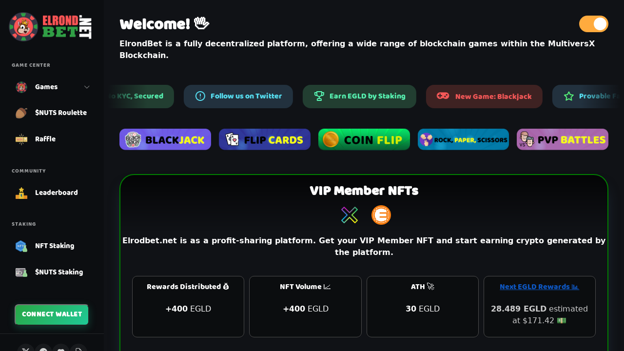

--- FILE ---
content_type: text/html; charset=utf-8
request_url: https://www.elrondbet.net/
body_size: 433
content:
<!doctype html><html lang=""><head><meta charset="utf-8"><meta http-equiv="X-UA-Compatible" content="IE=edge"><meta name="viewport" content="width=device-width,initial-scale=1"><link rel="icon" href="/favicon.ico"><title>ElrondBet.net - Multiply your crypto</title><meta property="og:title" content="ElrondBet.net - Multiply your crypto"/><meta name="description" content="Earn passive income or multiply your favorite tokens on your favorite games. Built on the MultiversX blockchain."/><meta property="og:url" content="https://elrondbet.net"/><meta property="og:image" content="https://elrondbet.net/logo.png"/><meta property="og:type" content="website"/><script async src="https://www.googletagmanager.com/gtag/js?id=G-GMCXCN0JVB"></script><script>window.dataLayer = window.dataLayer || [];
      function gtag(){dataLayer.push(arguments);}
      gtag('js', new Date());

      gtag('config', 'G-GMCXCN0JVB');</script><script src="https://challenges.cloudflare.com/turnstile/v0/api.js?render=explicit" async defer="defer"></script><script defer="defer" type="module" src="/js/chunk-vendors.cea9ccca.js"></script><script defer="defer" type="module" src="/js/index.82538e09.js"></script><link href="/css/chunk-vendors.55063785.css" rel="stylesheet"><link href="/css/index.818ca79f.css" rel="stylesheet"><script defer="defer" src="/js/chunk-vendors-legacy.72cc41d3.js" nomodule></script><script defer="defer" src="/js/index-legacy.8e63bce6.js" nomodule></script></head><body style="overflow: hidden"><noscript><strong>We're sorry but ElrondBet.net - Multiply your crypto doesn't work properly without JavaScript enabled. Please enable it to continue.</strong></noscript><div id="app"></div></body></html>

--- FILE ---
content_type: text/html; charset=utf-8
request_url: https://elrondbet.net/
body_size: 434
content:
<!doctype html><html lang=""><head><meta charset="utf-8"><meta http-equiv="X-UA-Compatible" content="IE=edge"><meta name="viewport" content="width=device-width,initial-scale=1"><link rel="icon" href="/favicon.ico"><title>ElrondBet.net - Multiply your crypto</title><meta property="og:title" content="ElrondBet.net - Multiply your crypto"/><meta name="description" content="Earn passive income or multiply your favorite tokens on your favorite games. Built on the MultiversX blockchain."/><meta property="og:url" content="https://elrondbet.net"/><meta property="og:image" content="https://elrondbet.net/logo.png"/><meta property="og:type" content="website"/><script async src="https://www.googletagmanager.com/gtag/js?id=G-GMCXCN0JVB"></script><script>window.dataLayer = window.dataLayer || [];
      function gtag(){dataLayer.push(arguments);}
      gtag('js', new Date());

      gtag('config', 'G-GMCXCN0JVB');</script><script src="https://challenges.cloudflare.com/turnstile/v0/api.js?render=explicit" async defer="defer"></script><script defer="defer" type="module" src="/js/chunk-vendors.cea9ccca.js"></script><script defer="defer" type="module" src="/js/index.82538e09.js"></script><link href="/css/chunk-vendors.55063785.css" rel="stylesheet"><link href="/css/index.818ca79f.css" rel="stylesheet"><script defer="defer" src="/js/chunk-vendors-legacy.72cc41d3.js" nomodule></script><script defer="defer" src="/js/index-legacy.8e63bce6.js" nomodule></script></head><body style="overflow: hidden"><noscript><strong>We're sorry but ElrondBet.net - Multiply your crypto doesn't work properly without JavaScript enabled. Please enable it to continue.</strong></noscript><div id="app"></div></body></html>

--- FILE ---
content_type: text/html; charset=utf-8
request_url: https://elrondbet.net/microservice/current-period
body_size: -270
content:
1752451200

--- FILE ---
content_type: text/javascript; charset=utf-8
request_url: https://elrondbet.net/js/index.82538e09.js
body_size: 77903
content:
(function(){var e={87867:function(e,t,n){var a={"./bls.js":62989,"./bls_c.js":37683};function r(e){var t=s(e);return n(t)}function s(e){if(!n.o(a,e)){var t=new Error("Cannot find module '"+e+"'");throw t.code="MODULE_NOT_FOUND",t}return a[e]}r.keys=function(){return Object.keys(a)},r.resolve=s,e.exports=r,r.id=87867},61575:function(e,t,n){"use strict";var a=n(82867);class r{async nftUpgradeInfo(){try{const e=await a.A.get(a.Y.NFT_UPGRADE_INFO);return e.data}catch(e){return console.error(e),null}}async getLeaderboard(e){try{const t=await a.A.get(a.Y.LEADERBOARD,{timeFrame:e});return t.data}catch(t){return console.error(t),[]}}async currentPeriod(){const e=await a.A.get(a.Y.CURRENT_PERIOD);return Number.parseInt(e.data)}async addressLastMemeTime(e){const t=await a.A.get(a.Y.ADDRESS_LAST_MEME_TIME,{address:e});return t.data}async periods(){const e=await a.A.get(a.Y.PERIODS);return e.data.map((e=>Number.parseInt(e)))}async addressVotes(e){const t=await a.A.get(a.Y.ADDRESS_VOTES,{address:e});return t.data}}const s=new r;t.A=s},82867:function(e,t,n){"use strict";n.d(t,{Y:function(){return c}});var a=n(28286),r=n(94335),s=n(95789),o=n(25975),i=n(17290);const c={STAKING_POOLS:"/staking/pools",NFT_STAKING_POOL:"/nft-staking/pools/{type}",NFT_UPGRADE_INFO:"/nft-upgrade/info",LEADERBOARD:"/leaderboard/{timeFrame}",AUTH_TOKEN:"/auth/token",AUTH_LOGIN:"/auth/login",MEME_CREATE:"/meme/create",MEME_VOTE:"/meme/vote",MEME_VOTES_ALL:"/meme/{nonce}/votes-all",MEMES_VOTES_ALL:"/memes/votes-all",MEME_VOTES_PERIOD:"/meme/{nonce}/votes/{period}",MEMES_VOTES_PERIOD:"/memes/votes/{period}",MEMES_RESTRICTED:"/memes/restricted",MEME_RARITY:"/meme/{nonce}/rarity",MEMES_RARITY:"/memes/rarity",MEME_TOP_MEME:"/meme/{nonce}/top-meme",MEMES_TOP_MEME:"/memes/top-meme",CURRENT_PERIOD:"/current-period",ADDRESS_LAST_MEME_TIME:"/address-last-meme-time/{address}",PERIODS:"/periods",ADDRESS_VOTES:"/address-votes/{address}"};class l{constructor(){(0,a.A)(this,"client",void 0),this.client=r.A.create({baseURL:s.A.MICROSERVICE_URL,headers:{"Content-Type":"application/json",Accept:"application/json"},timeout:6e4}),this.client.interceptors.request.use((e=>{if(e.baseURL===s.A.MICROSERVICE_URL&&!e.headers.Authorization){const t=o.A.getBackendAccessToken();t&&(e.headers.Authorization=`Bearer ${t}`)}return e}),(e=>Promise.reject(e))),this.client.interceptors.response.use((e=>e),(async e=>{const{default:t,BASE_MUTATIONS:a}=await Promise.resolve().then(n.bind(n,54314));return i.A.STATUS_CODE_ACCESS_DENIED===e.response.status&&e.response.config.headers.Authorization?(o.A.clearLogins(!0),window.location.reload()):i.A.STATUS_CODE_INTERNAL_SERVER_ERROR===e.response.status&&t.commit(a.MESSAGE_MODAL,{variant:"danger",message:"messages.error.general"}),Promise.reject(e)}))}async get(e,t={},n={}){return await this.client.get(l.withPathParams(e,t),{params:n})}async post(e,t={},n={}){return await this.client.post(e,t,n)}static withPathParams(e,t){for(const[n,a]of Object.entries(t))a&&(e=e.replace(`{${n}}`,a));return e}}const u=new l;t.A=u},8331:function(e,t,n){"use strict";var a=n(82867);class r{async memeCreate(e,t){const n=new FormData;n.append("file",e),n.append("captcha",t);try{const e=await a.A.post(a.Y.MEME_CREATE,n,{headers:{"Content-Type":"multipart/form-data"}});return e.data}catch(r){return console.error(r),null}}async memeVote(e,t){try{const n=await a.A.post(a.Y.MEME_VOTE,{captcha:t,votes:e});return n.data}catch(n){return console.error(n),null}}async memeVotesAll(e){const t=await a.A.get(a.Y.MEME_VOTES_ALL,{nonce:e});return t.data}async memesVotesAll(e){if(!e.length)return{};const t=e.join(","),n=await a.A.get(a.Y.MEMES_VOTES_ALL+`?nonces=${t}`);return n.data.reduce(((e,{nonce:t,...n})=>(e[t]=n,e)),{})}async memeVotes(e,t){const n=await a.A.get(a.Y.MEME_VOTES_PERIOD,{nonce:e,period:t});return n.data}async memesVotes(e,t){if(!e.length)return{};const n=e.join(","),r=await a.A.get(a.Y.MEMES_VOTES_PERIOD+`?nonces=${n}`,{period:t});return r.data.reduce(((e,{nonce:t,votes:n})=>(e[t]=n,e)),{})}async memeRarity(e){const t=await a.A.get(a.Y.MEME_RARITY,{nonce:e});return t.data}async memesRarity(e){if(!e.length)return{};const t=e.join(","),n=await a.A.get(a.Y.MEMES_RARITY+`?nonces=${t}`);return n.data.reduce(((e,{nonce:t,rarity:n})=>(e[t]=n,e)),{})}async memeTopMeme(e){const t=await a.A.get(a.Y.MEME_TOP_MEME,{nonce:e});return t.data}async memesTopMeme(e){if(!e.length)return{};const t=e.join(","),n=await a.A.get(a.Y.MEMES_TOP_MEME+`?nonces=${t}`);return n.data.reduce(((e,{nonce:t,topNonce:n})=>(n&&(e[t]=n),e)),{})}async memesRestricted(){try{const e=await a.A.get(a.Y.MEMES_RESTRICTED);return e.data}catch(e){return[]}}}const s=new r;t.A=s},13406:function(e,t,n){"use strict";var a=n(95789),r=n(30428),s=n(60346);const o={};a.A.COLLECTIONS.split(";").forEach((e=>{const t=e.split(":");o[t[0]]=t[1]}));const i={};a.A.TOKENS.split(";").forEach((e=>{const t=e.split(":"),n=t[0],a={name:n.split("-")[0],logo:t[1],decimals:Number.parseInt(t[2])};i[n]=a}));const c={};a.A.NFT_POOLS.split(";").forEach((e=>{const t=e.split(":");c[t[0]]=t[1]}));const l={NFT_TOKEN_IDENTIFIER:a.A.NFT_TOKEN_IDENTIFIER,NEXT_GEN_NFT_TOKEN_IDENTIFIER:a.A.NEXT_GEN_NFT_TOKEN_IDENTIFIER,TOKEN_IDENTIFIER:a.A.TOKEN_IDENTIFIER,TOKEN_IDENTIFIER_WEGLD:a.A.TOKEN_IDENTIFIER_WEGLD,META_STAKING_TOKEN_IDENTIFIER:a.A.META_STAKING_TOKEN_IDENTIFIER,STAKING_TOKEN_PER_BLOCK:new s.g(parseInt(a.A.STAKING_TOKEN_PER_BLOCK),10),STAKING_MAX_APR:Number.parseInt(a.A.STAKING_MAX_APR),REWARDS_ADDRESS:a.A.REWARDS_ADDRESS,CARD_NFT_TOKEN_IDENTIFIER:a.A.CARD_NFT_TOKEN_IDENTIFIER,NUTS_PER_TICKET:new s.g(parseInt(a.A.NUTS_PER_TICKET),10),NUTS_PER_MEME:new s.g(parseInt("20000000000")),NUTS_PER_VOTE:BigInt("10000000000"),CONTRACTS:{TOKEN_FLIP:a.A.CONTRACT_TOKEN_FLIP,HIDE_AND_SEEK:a.A.CONTRACT_HIDE_AND_SEEK,ONE_VS_ONE:a.A.CONTRACT_ONE_VS_ONE,GAMES_PROXY:a.A.CONTRACT_GAMES_PROXY,NUTS_STAKING:a.A.CONTRACT_NUTS_STAKING,NUTS_ROULETTE:a.A.CONTRACT_NUTS_ROULETTE},COLLECTIONS:{[a.A.NFT_TOKEN_IDENTIFIER]:"ElrondBet",...o},NFT_POOLS:c,NFT_POOL_TYPES:{NUTS:"NUTS",NEXTGEN_NUTS:"NEXTGEN_NUTS",VIP:"VIP"},POOL_TYPES:{NUTS_EGLD:"NUTS_EGLD",NUTS_VIP:"NUTS_VIP",EGLDLP_DEEZ:"EGLDLP_DEEZ",EGLDLP_NUTS:"EGLDLP_NUTS"},TOKENS:{[a.A.TOKEN_IDENTIFIER_WEGLD]:{name:r.A.WEGLD_TOKEN,logo:a.A.TOKEN_IDENTIFIER_WEGLD_MAINNET,decimals:18,disabled:!0},[r.A.EGLD_TOKEN]:{name:r.A.EGLD_TOKEN,logo:r.A.EGLD_TOKEN,decimals:18,disabled:!1},[a.A.TOKEN_IDENTIFIER]:{name:"NUTS",logo:a.A.TOKEN_IDENTIFIER_MAINNET,decimals:6,disabled:!1},...i},GAME_BET:{[r.A.EGLD_TOKEN]:[.05,.1,.15,.25,.5],NUTS:[1e4,25e3,5e4,75e3,1e5],USDC:[2,5,10,15,20],SEGLD:[.05,.1,.15,.25,.5],JEX:[1e3,2500,5e3,7500,1e4],RARE:[100,250,500,750,1e3],KRO:[1500,3750,7500,11250,15e3],EFTR:[500,1250,2500,4e3,5e3],MERMAID:[5e3,15e3,25e3,37500,5e4],WATER:[2500,6250,12500,18750,25e3],BHAT:[150,375,750,1125,1500],GIANT:[1e3,2500,5e3,7500,1e4],MOOVE:[10,25,50,75,100],PADAWAN:[25,50,100,175,250],BFY:[5,12.5,25,37.5,50]},HIDE_AND_SEEK:{GAME_MODES:{3:"X3 - 33% Luck🍀",2:"X2 - 50% Luck🍀"}},TOKEN_FLIP:{TOKENS:{[r.A.EGLD_TOKEN]:{name:r.A.EGLD_TOKEN,logo:r.A.EGLD_TOKEN,decimals:18},[a.A.TOKEN_IDENTIFIER]:{name:"NUTS",logo:a.A.TOKEN_IDENTIFIER_MAINNET,decimals:6},...i},GAME_BET:{[r.A.EGLD_TOKEN]:[.1,.25,.5,.75,1],NUTS:[2e4,5e4,1e5,15e4,2e5],USDC:[4,10,20,30,40],SEGLD:[.1,.25,.5,.75,1],JEX:[2e3,5e3,1e4,15e3,2e4],RARE:[200,500,1e3,1500,2e3],KRO:[3e3,7500,15e3,22500,3e4],EFTR:[1e3,2500,5e3,7500,1e4],MERMAID:[1e4,3e4,5e4,75e3,1e5],WATER:[5e3,12500,25e3,37500,5e4],BHAT:[300,750,1500,2250,3e3],GIANT:[2e3,5e3,1e4,15e3,2e4],MOOVE:[20,50,100,150,200],PADAWAN:[50,125,250,375,500],BFY:[10,25,50,75,100]}},BLACKJACK:{CHIPS:["secondary","danger","success","primary","dark"]},NUTS_IMAGES_URL:"https://media.elrond.com/nfts/asset/bafybeiahsp6clcag7fj25bimkypko6lv65yjhplp5stae5uf4gcuexqr2u/",NUTS_TOKEN_IMAGE_URL:r.A.TOKEN_LOGO.replace("{TOKEN}",a.A.TOKEN_IDENTIFIER_MAINNET),CUSTOM_TOKENS:{JEX:"JEX",KRO:"KRO",WATER:"WATER",RARE:"RARE",MERMAID:"MERMAID",PADAWAN:"PADAWAN",BFY:"BFY"},MEME_NFT_TOKEN_IDENTIFIER:a.A.MEME_NFT_TOKEN_IDENTIFIER,MEMES_VOTING_CONTRACT:a.A.CONTRACT_MEME_VOTING,TOP_MEME_NFT_TOKEN_IDENTIFIER:a.A.TOP_MEME_NFT_TOKEN_IDENTIFIER,MEMES_AUCTION_CONTRACT:a.A.CONTRACT_MEME_AUCTION,PERIOD_TIME:a.A.PERIOD_TIME,CATEGORIES:["funny"],DEFAULT_CATEGORY:"funny"};t.A=l},30428:function(e,t,n){"use strict";var a=n(95789),r=n(42829);const s={DEVNET:{GATEWAY:"https://devnet-gateway.multiversx.com",API:"https://devnet-api.multiversx.com",EXPLORER:"https://devnet-explorer.multiversx.com",WALLET_PROVIDER:r.WALLET_PROVIDER_DEVNET,XALIAS_PROVIDER:"https://devnet.xalias.com",XOXNO_URL:"https://dev.xoxno.com",XOXNO_API:"https://devnet-api.xoxno.com",ONEDEX_API:"https://devnet-api.onedex.app"},MAINNET:{GATEWAY:"https://gateway.multiversx.com",API:"https://api.multiversx.com",EXPLORER:"https://explorer.multiversx.com",WALLET_PROVIDER:r.WALLET_PROVIDER_MAINNET,XALIAS_PROVIDER:"https://xalias.com",XOXNO_URL:"https://xoxno.com",XOXNO_API:"https://api.xoxno.com",ONEDEX_API:"https://api.onedex.app"}},o={WALLET_CONNECT_WS:"wss://relay.walletconnect.com",WALLET_CONNECT_PROJECT_ID:"d5058af23d6ac59aaa12592d49a50763",WALLET_CONNECT_DEEP_LINK:"https://maiar.page.link/?apn=com.elrond.maiar.wallet&isi=1519405832&ibi=com.elrond.maiar.wallet&link=https://maiar.com/",EGLD_TOKEN:"EGLD",EGLD_DENOMINATOR:"1000000000000000000",WEGLD_TOKEN:"WEGLD",EMPTY_ADDRESS:"erd1qqqqqqqqqqqqqqqqqqqqqqqqqqqqqqqqqqqqqqqqqqqqqqqqqqqq6gq4hu",BLOCKS_PER_DAY:14400,TIME_PER_BLOCK:6,TOKEN_LOGO:"https://media.elrond.com/tokens/asset/{TOKEN}/logo.svg",USDC_TOKEN:"USDC",MAX_GAS:6e8,...s[a.A.ELROND_NET]};t.A=o},95789:function(e,t){"use strict";const n="NUTS-8ad81a:NUTS-8ad81a".split(":"),a="WEGLD-bd4d79:WEGLD-bd4d79".split(":"),r={ELROND_NET:"MAINNET",NFT_TOKEN_IDENTIFIER:"NUTS-005de8",NEXT_GEN_NFT_TOKEN_IDENTIFIER:"NGS-de14a4",TOKEN_IDENTIFIER:n[0],TOKEN_IDENTIFIER_MAINNET:n[1],TOKEN_IDENTIFIER_WEGLD:a[0],TOKEN_IDENTIFIER_WEGLD_MAINNET:a[1],META_STAKING_TOKEN_IDENTIFIER:"METASNUTS-496432",STAKING_TOKEN_PER_BLOCK:"386345",STAKING_MAX_APR:"1000",CONTRACT_TOKEN_FLIP:"erd1qqqqqqqqqqqqqpgqr75sdedsds97n5lw67ut8s3fy4necmcd3f7qspkt6k",CONTRACT_HIDE_AND_SEEK:"erd1qqqqqqqqqqqqqpgquafq3ksr8sn9zgpfg0ldpq7ckpwgzl6v3f7qa4pxrp",CONTRACT_ONE_VS_ONE:"erd1qqqqqqqqqqqqqpgqrzm5qlh3ckxf9hr4y3y5caxftj4ef5ak3f7qfg9cxk",CONTRACT_GAMES_PROXY:"erd1qqqqqqqqqqqqqpgqw7sqzzd7s6a94zngm3ffdv2ypnayqx78jnxsre5uew",CONTRACT_NUTS_STAKING:"erd1qqqqqqqqqqqqqpgqs8tnez65kfuc9uxj0mxmmyq430v5zvrk3f7qu7ad38",CONTRACT_NUTS_ROULETTE:"erd1qqqqqqqqqqqqqpgqsqhdtlg8gkwp48s8t5p8gfjlr8406k76mmgqu363gz",CONTRACT_ONEDEX:"erd1qqqqqqqqqqqqqpgqqz6vp9y50ep867vnr296mqf3dduh6guvmvlsu3sujc",CONTRACTS_WEGLD_WRAP:"erd1qqqqqqqqqqqqqpgqvc7gdl0p4s97guh498wgz75k8sav6sjfjlwqh679jy;erd1qqqqqqqqqqqqqpgqhe8t5jewej70zupmh44jurgn29psua5l2jps3ntjj3;erd1qqqqqqqqqqqqqpgqmuk0q2saj0mgutxm4teywre6dl8wqf58xamqdrukln".split(";"),COLLECTIONS:"TNFTMEMES-7e0cde:xMemers;EFTLIONS-aaa5ba:EFTR Lions;ERTHREE-f8aaf8:eFlush",TOKENS:"USDC-c76f1f:USDC-c76f1f:6;BFY-8344ff:BFY-8344ff:18;PADAWAN-a17f58:PADAWAN-a17f58:18;JEX-9040ca:JEX-9040ca:18;RARE-99e8b0:RARE-99e8b0:18;GIANT-761d27:GIANT-761d27:18;MOOVE-875539:MOOVE-875539:18;BHAT-c1fde3:BHAT-c1fde3:18;KRO-df97ec:KRO-df97ec:18;EFTR-315177:EFTR-315177:18;MERMAID-9c388a:MERMAID-9c388a:18;WATER-9ed400:WATER-9ed400:18",REWARDS_ADDRESS:"erd1vdfkuyhrxgjcem05y8laznhawgp0nu4tv40p3w4xquetlhwy7myqn8hhwq",CARD_NFT_TOKEN_IDENTIFIER:"VIP-d42405",NUTS_PER_TICKET:"10000000000",MICROSERVICE_URL:"https://elrondbet.net/microservice",NFT_POOLS:"NUTS:Squirrels;NEXTGEN_NUTS:NextGen SquirrelS;VIP:VIP Cards",MEME_NFT_TOKEN_IDENTIFIER:"NFTMEMES-0300ba",CONTRACT_MEME_VOTING:"erd1qqqqqqqqqqqqqpgqjkjuya04mzesltxphap72k7n6jrme6w9a2pqd2r2ah",TOP_MEME_NFT_TOKEN_IDENTIFIER:"TNFTMEMES-7e0cde",CONTRACT_MEME_AUCTION:"erd1qqqqqqqqqqqqqpgq9drfegafhccp4sqe67leu80gkcz8keuza2pqete3vd",CAPTCHA_ID:"0x4AAAAAABjrAynvYvrK8ofA",PERIOD_TIME:Number.parseInt("1209600"),IS_DEVELOPMENT:!1};t.A=r},17290:function(e,t){"use strict";const n={DEFAULT_LANGUAGE:"en",PER_PAGE:12,STATUS_CODE_ACCESS_DENIED:403,STATUS_CODE_INTERNAL_SERVER_ERROR:500,THEMES:{DARK:"dark",LIGHT:"light"},STORAGE:{THEME:"theme"},SITE_URL:window.location.origin,REFERER_PARAM:"referer",MEMES_PER_PAGE:10,MEME:{ACCEPTED_FILE_TYPES:["image/jpeg","image/png","image/webp","image/gif","image/jfif"],MAX_FILE_SIZE:15728640}};t.A=n},53617:function(e,t){"use strict";const n={BLACKJACK:{INIT:"blackjack_init",HIT:"blackjack_hit",STAND:"blackjack_stand"},ONE_VS_ONE:{PLAY:"one_vs_one_play",CANCEL:"one_vs_one_cancel"},NFT_STAKING:{STAKE:"nft_staking_stake",UNSTAKE:"nft_staking_unstake",CLAIM:"nft_staking_claim",UPGRADE:"nft_staking_upgrade"},NUTS_STAKING:{STAKE:e=>`nuts_staking_stake_${e.lockingPeriod}_${e.nonce}`,UNSTAKE:e=>`nuts_staking_unstake_${e}`,CLAIM:e=>`nuts_staking_claim_${e}`,COMPOUND:e=>`nuts_staking_compound_${e}`},POOL_STAKING:{STAKE:(e,t)=>`pool_staking_stake_${e}_${t}`,UNSTAKE:(e,t)=>`pool_staking_unstake_${e}_${t}`,CLAIM:(e,t)=>`pool_staking_claim_${e}_${t}`}};t.A=n},72421:function(e,t,n){"use strict";var a=n(28286),r=n(14820),s=n(94335),o=n(87932);const i={CLAIM_REFERAL_REWARDS:"claim_referer_rewards"};class c{constructor(e,t,n){(0,a.A)(this,"contract",void 0),(0,a.A)(this,"abiRegistry",void 0),(0,a.A)(this,"resultParser",void 0),(0,a.A)(this,"abiJson",void 0),(0,a.A)(this,"abiInterface",void 0),this.contract=new r.SmartContract({address:new r.Address(e)}),this.resultParser=new r.ResultsParser,this.abiJson=t,this.abiInterface=n}async getContractAbi(){if(!this.abiRegistry){const e=await s.A.get(`/abi/${this.abiJson}.abi.json`);this.abiRegistry=r.AbiRegistry.create(e.data),this.contract=new r.SmartContract({address:this.contract.getAddress(),abi:this.abiRegistry})}return this.abiRegistry}async getContractAbiRegistry(){const e=await s.A.get(`/abi/${this.abiJson}.abi.json`);return r.AbiRegistry.create(e.data)}async getRefererRewards(e){await this.getContractAbi();const t=this.contract.methods.referer_rewards([e]),n=t.check().buildQuery(),a=await o.A.cachedProxy.queryContract(n);if(!a.returnData.length)return null;const{firstValue:r}=this.resultParser.parseQueryResponse(a,t.getEndpoint());return r.getItems().reduce(((e,t)=>(e[t.getFieldValue("field0")]=t.getFieldValue("field1").toNumber(),e)),{})}async claimRefererRewards(){await this.getContractAbi();const e=this.contract.methods[i.CLAIM_REFERAL_REWARDS]().withGasLimit(7e6).withChainID(o.A.networkConfig.ChainID);return e.buildTransaction()}}t.A=c},73939:function(e,t,n){"use strict";n.d(t,{tG:function(){return c}});n(83515);var a=n(14820),r=n(87932),s=n(13406),o=n(30428),i=n(72421);const c={TOKEN_FLIP:"token_flip",BLACKJACK:"blackjack",HIDE_AND_SEEK:"hide_and_seek",RPS:"rps",ONE_VS_ONE:"one_vs_one",NUTS_ROULETTE:"nuts_roulette",ENTER_RAFFLE:"enter_raffle"};class l extends i.A{constructor(){super(s.A.CONTRACTS.GAMES_PROXY,"games-proxy","GamesProxy")}async tokenFlip(e,t,n,s,i,l=null,u=null){await this.getContractAbi();const A=[i,l];u&&A.push(u);const d=this.contract.methods[c.TOKEN_FLIP](A).withGasLimit(17e6+1e6*i+(u?15e6:0));return o.A.EGLD_TOKEN===t?d.withValue(a.TokenTransfer.egldFromAmount(n)):d.withSingleESDTTransfer(a.TokenTransfer.fungibleFromAmount(t,n,s)),await r.A.buildAndSendInteraction(d,e)}async blackjack(e,t,n,s,i=!1,l=null,u=null){await this.getContractAbi();const A=[i,l];u&&A.push(u);const d=this.contract.methods[c.BLACKJACK](A).withGasLimit(2e7+(u?15e6:0));return t&&n&&(o.A.EGLD_TOKEN===t?d.withValue(a.TokenTransfer.egldFromAmount(n)):d.withSingleESDTTransfer(a.TokenTransfer.fungibleFromAmount(t,n,s))),await r.A.buildAndSendInteraction(d,e)}async hideAndSeek(e,t,n,s,i,l,u,A,d=null,m=null){await this.getContractAbi();const E=[t,n,s,A,d];m&&E.push(m);const g=this.contract.methods[c.HIDE_AND_SEEK](E).withGasLimit(17e6+1e6*A+(m?15e6:0));return o.A.EGLD_TOKEN===i?g.withValue(a.TokenTransfer.egldFromAmount(l)):g.withSingleESDTTransfer(a.TokenTransfer.fungibleFromAmount(i,l,u)),await r.A.buildAndSendInteraction(g,e)}async rps(e,t,n,s,i,l,u=null,A=null){await this.getContractAbi();const d=[t,n,u];A&&d.push(A);const m=this.contract.methods[c.RPS](d).withGasLimit(19e6+(A?15e6:0));return o.A.EGLD_TOKEN===s?m.withValue(a.TokenTransfer.egldFromAmount(i)):m.withSingleESDTTransfer(a.TokenTransfer.fungibleFromAmount(s,i,l)),await r.A.buildAndSendInteraction(m,e)}async oneVsOne(e,t,n,s,i,l=null){await this.getContractAbi();const u=[t,n,l],A=this.contract.methods[c.ONE_VS_ONE](u).withGasLimit(23e6);return o.A.EGLD_TOKEN===s?A.withValue(a.TokenTransfer.egldFromBigInteger(i)):A.withSingleESDTTransfer(a.TokenTransfer.fungibleFromBigInteger(s,i)),await r.A.buildAndSendInteraction(A,e)}async nutsRoulette(e,t,n,o,i=null,l=null,u=!1){await this.getContractAbi();const A=[t,l];u&&A.push(n);const d=this.contract.methods[c.NUTS_ROULETTE](A).withGasLimit(21e6+1e6*t+(u?15e6:0)).withMultiESDTNFTTransfer([...u?[]:[a.TokenTransfer.fungibleFromBigInteger(s.A.TOKEN_IDENTIFIER,n)],a.TokenTransfer.fungibleFromBigInteger(s.A.TOKEN_IDENTIFIER_WEGLD,o),...i?[i]:[]]);try{let t="";if(console.log("In nutsRoulette - Account address type:",typeof e.address),"string"===typeof e.address?(console.log("Address is a string"),t=e.address):e.address&&"function"===typeof e.address.bech32?(console.log("Address is an Address object with bech32 function"),t=e.address.bech32()):e.address&&void 0!==e.address.bech32?(console.log("Address is an Address object with bech32 property"),t=String(e.address.bech32)):e.address&&"function"===typeof e.address.toString?(console.log("Address is an object with toString function"),t=e.address.toString()):e.address&&(console.log("Address is an unknown object type"),t=String(e.address)),!t)throw new Error("Could not extract address string from account");console.log("Final address string:",t);const n=new a.Address(t);console.log("Created Address instance:",n.toString()),d.withSender(n)}catch(E){throw console.error("Error handling account address in nutsRoulette:",E),E}d.withChainID(r.A.networkConfig.ChainID),void 0!==e.nonce&&(console.log("Setting nonce:",e.nonce),d.withNonce(e.nonce)),console.log("Building transaction in nutsRoulette");const m=d.buildTransaction();return console.log("Transaction built successfully:",m.getHash().toString()),m}async enterRaffle(e,t,n,s){await this.getContractAbi();const o=this.contract.methods[c.ENTER_RAFFLE]([t]).withGasLimit(13e6);return o.withSingleESDTTransfer(a.TokenTransfer.fungibleFromBigInteger(n,s)),await r.A.buildAndSendInteraction(o,e)}async getReferer(e){await this.getContractAbi();const t=this.contract.methods.referer([e.address]),n=t.check().buildQuery(),a=await r.A.cachedProxy.queryContract(n);if(!a.returnData.length)return null;const{firstValue:s}=this.resultParser.parseQueryResponse(a,t.getEndpoint()),o=s.valueOf();return"function"===typeof o.bech32?String(o.bech32()):String(o.bech32)}async getNumberOfReferals(e){await this.getContractAbi();const t=this.contract.methods.number_of_referals([e]),n=t.check().buildQuery(),a=await r.A.cachedProxy.queryContract(n);if(!a.returnData.length)return 0;const{firstValue:s}=this.resultParser.parseQueryResponse(a,t.getEndpoint());return Number.parseInt(s.valueOf().toString())}async getRaffleTicketsNb(){await this.getContractAbi();const e=this.contract.methods.raffle_tickets_nb([]),t=e.check().buildQuery(),n=await r.A.cachedProxy.queryContract(t);if(!n.returnData.length)return 0;const{firstValue:a}=this.resultParser.parseQueryResponse(n,e.getEndpoint());return Number.parseInt(a.valueOf().toString())}}const u=new l;t.Ay=u},46133:function(e,t,n){"use strict";n.d(t,{S:function(){return s}});var a=n(13406),r=n(72421);const s={PLAY:"play_times",PLAY_RPS:"play_rps"};class o extends r.A{constructor(){super(a.A.CONTRACTS.HIDE_AND_SEEK,"hide-and-seek","HideAndSeek")}}const i=new o;t.A=i},56841:function(e,t,n){"use strict";n.d(t,{R1:function(){return c},X6:function(){return l}});var a=n(14820),r=n(60346),s=n(87932),o=n(13406),i=n(72421);const c={ERRORS:{THROTTLE:"Address already created a meme in the last 10 minutes",VOTES:"Not enough votes left currently",NOT_EXIST:"Meme does not exist"},THROTTLE_MEME_TIME:600,VOTES_PER_ADDRESS_PER_PERIOD:10},l={CREATE_MEME:"create_meme",VOTE_MEMES:"vote_memes"};class u extends i.A{constructor(){super(o.A.MEMES_VOTING_CONTRACT,"memes-voting","MemesVoting")}async createMeme(e,t,n,r){await this.getContractAbi();const s=this.contract.methods[l.CREATE_MEME]([e,t,n,a.BytesValue.fromHex(r)]).withGasLimit(5e7);return s.withSingleESDTTransfer(a.TokenTransfer.fungibleFromBigInteger(o.A.TOKEN_IDENTIFIER,o.A.NUTS_PER_MEME)),s.buildTransaction()}async voteMemes(e,t,n){await this.getContractAbi();const r=this.contract.methods[l.VOTE_MEMES]([a.BytesValue.fromHex(e),...t]).withGasLimit(2e7);return n>0n&&r.withSingleESDTTransfer(a.TokenTransfer.fungibleFromBigInteger(o.A.TOKEN_IDENTIFIER,n)),r.buildTransaction()}async currentPeriodLen(){await this.getContractAbi();const e=await this.contract.createQuery({func:new a.ContractFunction("current_period_len")}),t=await s.A.cachedProxy.queryContract(e),n=(await this.getContractAbi()).getEndpoint("current_period_len"),{firstValue:r}=this.resultParser.parseQueryResponse(t,n);return r.valueOf().toNumber()}async currentPeriodMemesLatest(e){await this.getContractAbi();const t=await this.contract.createQuery({func:new a.ContractFunction("current_period_memes_latest"),args:[new a.U32Value(e)]}),n=await s.A.cachedProxy.queryContract(t),r=(await this.getContractAbi()).getEndpoint("current_period_memes_latest"),{firstValue:o,values:i}=this.resultParser.parseQueryResponse(n,r);return o.getItems().map((e=>({nonce:e.getFieldValue("field0").toNumber(),votes:e.getFieldValue("field1").toNumber()})))}async periodLen(e){await this.getContractAbi();const t=await this.contract.createQuery({func:new a.ContractFunction("period_len"),args:[new a.U64Value(new r.g(e))]}),n=await s.A.cachedProxy.queryContract(t),o=(await this.getContractAbi()).getEndpoint("period_len"),{firstValue:i}=this.resultParser.parseQueryResponse(n,o);return i.valueOf().toNumber()}async periodMemesLatest(e,t){await this.getContractAbi();const n=await this.contract.createQuery({func:new a.ContractFunction("period_memes_latest"),args:[new a.U64Value(new r.g(e)),new a.U32Value(t)]}),o=await s.A.cachedProxy.queryContract(n),i=(await this.getContractAbi()).getEndpoint("period_memes_latest"),{firstValue:c}=this.resultParser.parseQueryResponse(o,i);return c.getItems().map((e=>({nonce:e.getFieldValue("field0").toNumber(),votes:e.getFieldValue("field1").toNumber()})))}async periodTopMemes(e){await this.getContractAbi();const t=await this.contract.createQuery({func:new a.ContractFunction("period_top_memes"),args:[new a.U64Value(new r.g(e))]}),n=await s.A.cachedProxy.queryContract(t),o=(await this.getContractAbi()).getEndpoint("period_top_memes"),{firstValue:i}=this.resultParser.parseQueryResponse(n,o);return i.getItems().map((e=>({nonce:e.getFieldValue("nft_nonce").toNumber(),votes:e.getFieldValue("votes").toNumber()})))}}const A=new u;t.Ay=A},62155:function(e,t,n){"use strict";n.d(t,{OW:function(){return u},dh:function(){return l},qB:function(){return A}});var a=n(28286),r=n(72421),s=n(14820),o=n(87932),i=n(30428),c=n(13406);const l={SET_NB_NFTS:5,EXTRA_NFTS_PER_SET:3},u={STAKE:"stake",UNSTAKE:"unstake",CLAIM_REWARDS:"claim_rewards"};class A extends r.A{constructor(e,t,n,r){super(t,e===c.A.NFT_POOL_TYPES.VIP?"nft-vip-staking":"nft-nuts-staking","StakingContract"),(0,a.A)(this,"metaToken",void 0),(0,a.A)(this,"token",void 0),this.metaToken=n,this.token=r}static getContract(e,t,n,a){return t in A.nftStakingContracts||(A.nftStakingContracts[t]=new A(e,t,n,a)),A.nftStakingContracts[t]}async stake(e,t,n=null){await this.getContractAbi();const a=this.contract.methods[u.STAKE]([]).withGasLimit(Math.min(22e6+55e5*t.length,i.A.MAX_GAS)),r=t.map((e=>s.TokenTransfer.nonFungible(this.token,e)));return n&&r.push(s.TokenTransfer.metaEsdtFromBigInteger(this.metaToken,n,1)),a.withMultiESDTNFTTransfer(r),await o.A.buildAndSendInteraction(a,e)}async unstake(e,t,n){await this.getContractAbi();const a=this.contract.methods[u.UNSTAKE]([]).withGasLimit(Math.min(2e7+3e6*n,i.A.MAX_GAS));return a.withSingleESDTNFTTransfer(s.TokenTransfer.metaEsdtFromBigInteger(this.metaToken,t,1)),await o.A.buildAndSendInteraction(a,e)}async claimRewards(e,t,n){await this.getContractAbi();const a=this.contract.methods[u.CLAIM_REWARDS]([]).withGasLimit(Math.min(2e7+15e5*n,i.A.MAX_GAS));return a.withSingleESDTNFTTransfer(s.TokenTransfer.metaEsdtFromBigInteger(this.metaToken,t,1)),await o.A.buildAndSendInteraction(a,e)}}(0,a.A)(A,"nftStakingContracts",{})},64886:function(e,t,n){"use strict";n.d(t,{D:function(){return l},W:function(){return c}});var a=n(28286),r=n(72421),s=n(14820),o=n(30428),i=n(87932);const c={UPGRADE_NFT:"upgrade_nft"};class l extends r.A{constructor(e,t,n){super(e,"nft-upgrade","NftUpgrade"),(0,a.A)(this,"nftTokenId",void 0),(0,a.A)(this,"upgradeNftTokenId",void 0),this.nftTokenId=t,this.upgradeNftTokenId=n}static getContract(e,t,n){return e in l.upgradeContracts||(l.upgradeContracts[e]=new l(e,t,n)),l.upgradeContracts[e]}async upgrade(e,t){await this.getContractAbi();const n=this.contract.methods[c.UPGRADE_NFT]([]).withGasLimit(Math.min(1e7+2e6*t.length,o.A.MAX_GAS)),a=t.map((e=>s.TokenTransfer.nonFungible(this.nftTokenId,e)));return n.withMultiESDTNFTTransfer(a),await i.A.buildAndSendInteraction(n,e)}}(0,a.A)(l,"upgradeContracts",{})},81650:function(e,t,n){"use strict";n.d(t,{SM:function(){return c},gL:function(){return i}});var a=n(13406),r=n(72421),s=n(87932),o=n(14820);const i={PLAY:"play"},c={NUTS_PER_BULLET:25e9,WEGLD_PER_BULLET:20000000000000000n,GO_NUTS_WEGLD_WITH_DISCOUNT:.9};class l extends r.A{constructor(){super(a.A.CONTRACTS.NUTS_ROULETTE,"nuts-roulette","NutsRoulette")}async getActualNutsJackpot(){await this.getContractAbi();const e=this.contract.createQuery({func:new o.ContractFunction("actual_nuts_jackpot"),args:[]}),t=await s.A.cachedProxy.queryContract(e),n=this.contract.getEndpoint("actual_nuts_jackpot"),{firstValue:a,secondValue:r,thirdValue:i}=this.resultParser.parseQueryResponse(t,n);return[a.valueOf(),r.valueOf(),i.valueOf()]}async getSpecialChance(){await this.getContractAbi();const e=this.contract.createQuery({func:new o.ContractFunction("special_chance"),args:[]}),t=await s.A.cachedProxy.queryContract(e),n=this.contract.getEndpoint("special_chance"),{firstValue:a}=this.resultParser.parseQueryResponse(t,n);return a.valueOf().toNumber()}async getWegldJackpot(){await this.getContractAbi();const e=this.contract.createQuery({func:new o.ContractFunction("wegld_jackpot"),args:[]}),t=await s.A.cachedProxy.queryContract(e),n=this.contract.getEndpoint("wegld_jackpot"),{firstValue:a}=this.resultParser.parseQueryResponse(t,n);return a.valueOf()}async getNutsNfts(){await this.getContractAbi();const e=this.contract.createQuery({func:new o.ContractFunction("nuts_nfts"),args:[]}),t=await s.A.cachedProxy.queryContract(e),n=this.contract.getEndpoint("nuts_nfts"),{firstValue:a}=this.resultParser.parseQueryResponse(t,n);return a.valueOf().map((e=>e.toNumber()))}async getNextGenNfts(){await this.getContractAbi();const e=this.contract.createQuery({func:new o.ContractFunction("next_gen_nfts"),args:[]}),t=await s.A.cachedProxy.queryContract(e),n=this.contract.getEndpoint("next_gen_nfts"),{firstValue:a}=this.resultParser.parseQueryResponse(t,n);return a.valueOf().map((e=>e.toNumber()))}async getExtraSpecialJackpots(e){await this.getContractAbi();const t=this.contract.createQuery({func:new o.ContractFunction("extra_special_jackpots"),args:[new o.U8Value(e)]}),n=await s.A.cachedProxy.queryContract(t),a=this.contract.getEndpoint("extra_special_jackpots"),{firstValue:r}=this.resultParser.parseQueryResponse(n,a);return r.getItems().map((e=>new o.TokenTransfer({tokenIdentifier:e.getFieldValue("token_identifier"),nonce:e.getFieldValue("token_nonce").toNumber(),amountAsBigInteger:e.getFieldValue("amount")})))}}const u=new l;t.Ay=u},91593:function(e,t,n){"use strict";n.d(t,{XF:function(){return i},ng:function(){return l},x:function(){return c}});var a=n(13406),r=n(72421),s=n(14820),o=n(87932);const i={MINIMUM_UNSTAKE_TIME:14400},c={STAKE:"stake",UNSTAKE:"unstake",CLAIM_REWARDS:"claim_rewards",COMPOUND_REWARDS:"compound_rewards"},l=[432e3,1296e3,2592e3,5184e3];class u extends r.A{constructor(){super(a.A.CONTRACTS.NUTS_STAKING,"nuts-staking","StakingContract")}async stake(e,t,n,r=null,i=null){await this.getContractAbi();const l=this.contract.methods[c.STAKE]([t]).withGasLimit(12e6);return r&&i?l.withMultiESDTNFTTransfer([s.TokenTransfer.fungibleFromAmount(a.A.TOKEN_IDENTIFIER,n,a.A.TOKENS[a.A.TOKEN_IDENTIFIER].decimals),s.TokenTransfer.metaEsdtFromBigInteger(a.A.META_STAKING_TOKEN_IDENTIFIER,i,r,a.A.TOKENS[a.A.TOKEN_IDENTIFIER].decimals)]):l.withSingleESDTTransfer(s.TokenTransfer.fungibleFromAmount(a.A.TOKEN_IDENTIFIER,n,a.A.TOKENS[a.A.TOKEN_IDENTIFIER].decimals)),await o.A.buildAndSendInteraction(l,e)}async unstake(e,t,n){await this.getContractAbi();const r=this.contract.methods[c.UNSTAKE]([]).withGasLimit(13e6);return r.withSingleESDTNFTTransfer(s.TokenTransfer.metaEsdtFromBigInteger(a.A.META_STAKING_TOKEN_IDENTIFIER,n,t,a.A.TOKENS[a.A.TOKEN_IDENTIFIER].decimals)),await o.A.buildAndSendInteraction(r,e)}async claimRewards(e,t,n){await this.getContractAbi();const r=this.contract.methods[c.CLAIM_REWARDS]([]).withGasLimit(13e6);return r.withSingleESDTNFTTransfer(s.TokenTransfer.metaEsdtFromBigInteger(a.A.META_STAKING_TOKEN_IDENTIFIER,n,t,a.A.TOKENS[a.A.TOKEN_IDENTIFIER].decimals)),await o.A.buildAndSendInteraction(r,e)}async compoundRewards(e,t,n){await this.getContractAbi();const r=this.contract.methods[c.COMPOUND_REWARDS]([]).withGasLimit(13e6);return r.withSingleESDTNFTTransfer(s.TokenTransfer.metaEsdtFromBigInteger(a.A.META_STAKING_TOKEN_IDENTIFIER,n,t,a.A.TOKENS[a.A.TOKEN_IDENTIFIER].decimals)),await o.A.buildAndSendInteraction(r,e)}async calculateMultipleRewards(e){if(!e.length)return[];await this.getContractAbi();const t=this.contract.methodsExplicit.calculate_rewards_for_multiple_positions([s.VariadicValue.fromItems(...e.map((e=>s.Tuple.fromItems([new s.BigUIntValue(e.amount),e.attributes]))))]),n=t.check().buildQuery(),r=await o.A.cachedProxy.queryContract(n),{firstValue:i}=this.resultParser.parseQueryResponse(r,t.getEndpoint());return i.valueOf().map((e=>s.TokenTransfer.fungibleFromBigInteger(a.A.TOKEN_IDENTIFIER,e.valueOf(),a.A.TOKENS[a.A.TOKEN_IDENTIFIER].decimals)))}async calculateReward(e,t){await this.getContractAbi();const n=await this.contract.createQuery({func:new s.ContractFunction("calculate_rewards_for_given_position"),args:[new s.BigUIntValue(e),t]}),r=await o.A.cachedProxy.queryContract(n),i=(await this.getContractAbi()).getEndpoint("calculate_rewards_for_given_position"),{firstValue:c}=this.resultParser.parseQueryResponse(r,i);return s.TokenTransfer.fungibleFromBigInteger(a.A.TOKEN_IDENTIFIER,c.valueOf(),a.A.TOKENS[a.A.TOKEN_IDENTIFIER].decimals)}async getFarmTokenSupplies(){await this.getContractAbi();const e=await this.contract.createQuery({func:new s.ContractFunction("getFarmTokenSupplies"),args:[]}),t=await o.A.cachedProxy.queryContract(e),n=this.contract.getEndpoint("getFarmTokenSupplies"),{firstValue:a}=this.resultParser.parseQueryResponse(t,n),r=a.valueOf();return r.map((e=>({lockingPeriod:e.field0,supply:e.field1})))}}const A=new u;t.Ay=A},10051:function(e,t,n){"use strict";var a=n(28286),r=n(14820),s=n(94335),o=n(87932),i=n(95789);class c{constructor(){(0,a.A)(this,"contract",void 0),(0,a.A)(this,"abiRegistry",void 0),(0,a.A)(this,"resultParser",void 0),(0,a.A)(this,"abiJson",void 0),(0,a.A)(this,"abiInterface",void 0),this.contract=new r.SmartContract({address:new r.Address(i.A.CONTRACT_ONEDEX)}),this.resultParser=new r.ResultsParser,this.abiJson="onedex-sc",this.abiInterface="OneDex"}async getContractAbi(){if(!this.abiRegistry){const e=await s.A.get(`/abi/${this.abiJson}.abi.json`);this.abiRegistry=r.AbiRegistry.create(e.data),this.contract=new r.SmartContract({address:this.contract.getAddress(),abi:this.abiRegistry})}return this.abiRegistry}async swapMultiTokensFixedOutput(e,t,n,a){await this.getContractAbi();const s=this.contract.methods.swapMultiTokensFixedOutput([a,!1,e,t]).withSingleESDTTransfer(r.TokenTransfer.fungibleFromBigInteger(e,n));return s.withGasLimit(2e7).buildTransaction()}async getAmountOut(e,t,n){await this.getContractAbi();const a=this.contract.methods.getAmountOut([e,t,n]),r=a.check().buildQuery(),s=await o.A.cachedProxy.queryContract(r);if(!s.returnData.length)return null;const{firstValue:i}=this.resultParser.parseQueryResponse(s,a.getEndpoint());return i.valueOf()}async getAmountIn(e,t,n){await this.getContractAbi();const a=this.contract.methods.getAmountIn([e,t,n]),r=a.check().buildQuery(),s=await o.A.cachedProxy.queryContract(r);if(!s.returnData.length)return null;const{firstValue:i}=this.resultParser.parseQueryResponse(s,a.getEndpoint());return i.valueOf()}}const l=new c;t.A=l},94795:function(e,t,n){"use strict";n.d(t,{UI:function(){return i},nB:function(){return c}});var a=n(14820),r=n(87932),s=n(13406),o=n(72421);const i={CREATE_GAME:"create_game",CANCEL_GAME:"cancel_game",PLAY:"play"},c={GAME_OWNER_LOST:"Lost game on ElrondBet",GAME_OWNER_WON:"ElrondBet winnings after fees"};class l extends o.A{constructor(){super(s.A.CONTRACTS.ONE_VS_ONE,"one-vs-one","OneVsOne")}async createGame(e,t){await this.getContractAbi();const n=this.contract.methods[i.CREATE_GAME]([]).withGasLimit(7e6);return t.isEgld()?n.withValue(t):n.withSingleESDTTransfer(t),await r.A.buildAndSendInteraction(n,e)}async cancelGame(e,t){await this.getContractAbi();const n=this.contract.methods[i.CANCEL_GAME]([t]).withGasLimit(7e6);return await r.A.buildAndSendInteraction(n,e)}async gamesLen(){const e=await this.contract.createQuery({func:new a.ContractFunction("games_len")}),t=await r.A.cachedProxy.queryContract(e),n=(await this.getContractAbi()).getEndpoint("games_len"),{firstValue:s}=this.resultParser.parseQueryResponse(t,n);return s.valueOf().toNumber()}async getGames(e){const t=await this.contract.createQuery({func:new a.ContractFunction("get_games"),args:[new a.U32Value(e)]}),n=await r.A.cachedProxy.queryContract(t),o=(await this.getContractAbi()).getEndpoint("get_games"),{firstValue:i}=this.resultParser.parseQueryResponse(n,o);return i.getItems().map((e=>{const t=e.getFieldValue("field0");return{creator:t.creator.bech32(),tokenTransfer:a.TokenTransfer.fungibleFromBigInteger(t.token,t.amount,s.A.TOKENS[t.token]?.decimals||18),id:e.getFieldValue("field1").toNumber()}}))}}const u=new l;t.Ay=u},40471:function(e,t,n){"use strict";n.d(t,{C:function(){return c},J:function(){return i}});var a=n(28286),r=n(72421),s=n(87932),o=n(14820);const i={STAKE:"stake",UNSTAKE:"unstake",CLAIM_REWARDS:"claim_rewards"};class c extends r.A{constructor(e,t,n,r){super(e,"pool-staking","StakingContract"),(0,a.A)(this,"metaToken",void 0),(0,a.A)(this,"token",void 0),(0,a.A)(this,"tokenDecimals",void 0),this.metaToken=t,this.token=n,this.tokenDecimals=r}static getContract(e,t,n,a){return e in c.poolStakingContracts||(c.poolStakingContracts[e]=new c(e,t,n,a)),c.poolStakingContracts[e]}async stake(e,t,n=null,a=null,r=null,c=null,l=null){await this.getContractAbi();const u=this.contract.methods[i.STAKE]([]).withGasLimit(15e6),A=[];return n&&a&&A.push(o.TokenTransfer.metaEsdtFromBigInteger(this.metaToken,a,n)),c&&l&&A.push(o.TokenTransfer.metaEsdtFromBigInteger(r,l,c)),A.length?u.withMultiESDTNFTTransfer([o.TokenTransfer.fungibleFromAmount(this.token,t,this.tokenDecimals),...A]):u.withSingleESDTTransfer(o.TokenTransfer.fungibleFromAmount(this.token,t,this.tokenDecimals)),await s.A.buildAndSendInteraction(u,e)}async unstake(e,t,n){await this.getContractAbi();const a=this.contract.methods[i.UNSTAKE]([]).withGasLimit(15e6);return a.withSingleESDTNFTTransfer(o.TokenTransfer.metaEsdtFromAmount(this.metaToken,n,t,this.tokenDecimals)),await s.A.buildAndSendInteraction(a,e)}async claimRewards(e,t,n,a=null,r=null,c=null){await this.getContractAbi();const l=this.contract.methods[i.CLAIM_REWARDS]([]).withGasLimit(15e6);return r&&c?l.withMultiESDTNFTTransfer([o.TokenTransfer.metaEsdtFromBigInteger(this.metaToken,n,t),o.TokenTransfer.metaEsdtFromBigInteger(a,c,r)]):l.withSingleESDTNFTTransfer(o.TokenTransfer.metaEsdtFromBigInteger(this.metaToken,n,t)),await s.A.buildAndSendInteraction(l,e)}}(0,a.A)(c,"poolStakingContracts",{})},44730:function(e,t,n){"use strict";n.d(t,{GX:function(){return i},Rk:function(){return c}});var a=n(13406),r=n(72421),s=n(14820),o=n(87932);const i={PLAY:"play_times",PLAY_BLACKJACK:"play_blackjack"},c={CARDS_IN_DECK:52,DISTINCT_CARDS_IN_DECK:13,TOTAL_BLACKJACK:21,WON_NORMAL_MULTIPLIER:2,WON_BLACKJACK_MULTIPLIER:2.5,STATUS:{IN_PROGRESS:-1,LOSE:0,WIN:1,STANDOFF:2}};class l extends r.A{constructor(){super(a.A.CONTRACTS.TOKEN_FLIP,"token-flip","TokenFlip")}async getGame(e){await this.getContractAbi();const t=this.contract.methods.games([e.address]),n=t.check().buildQuery(),a=await o.A.cachedProxy.queryContract(n);if(!a.returnData.length)return null;const{firstValue:r}=this.resultParser.parseQueryResponse(a,t.getEndpoint());return this.parseGame(r)}parseGame(e){const t=e.getFieldValue("token"),n=e.getFieldValue("cards_total").toNumber(),r=Array.from(e.getFieldValue("dealer_cards"));return{amount:s.TokenTransfer.fungibleFromBigInteger(t,e.getFieldValue("amount"),a.A.TOKENS[t]?.decimals||18),cards:Array.from(e.getFieldValue("cards")),cardsTotal:n,acesSubstracted:e.getFieldValue("aces_substracted"),dealerCards:r,status:this.checkWin(n,r)}}checkWin(e,t){if(1===t.length&&c.TOTAL_BLACKJACK===e)return c.STATUS.WIN;if(e>c.TOTAL_BLACKJACK)return c.STATUS.LOSE;if(1===t.length&&c.TOTAL_BLACKJACK!==e)return c.STATUS.IN_PROGRESS;const n=this.calculateDealerScore(t);return n>c.TOTAL_BLACKJACK||e>n?c.STATUS.WIN:e==n?c.STATUS.STANDOFF:c.STATUS.LOSE}calculateDealerScore(e){const t=(e,t)=>e+this.getCardValue(t);let n=e.reduce(t,0);if(n<=c.TOTAL_BLACKJACK)return n;for(const a of e)if(11===this.getCardValue(a)&&(n-=10),n<=c.TOTAL_BLACKJACK)break;return n}getCardValue(e){let t=e%c.DISTINCT_CARDS_IN_DECK;return t>10||0===t?t=10:1===t&&(t=11),t}}const u=new l;t.Ay=u},57054:function(e,t,n){"use strict";var a=n(87932),r=n(14820),s=n(95789);class o{wrapEgld(e,t){const n=a.A.getAddressShard(e),o=new r.SmartContract({address:r.Address.fromBech32(s.A.CONTRACTS_WEGLD_WRAP[n])}),i=new r.Interaction(o,new r.ContractFunction("wrapEgld"),[]);return i.withValue(t).withGasLimit(5e6).buildTransaction()}}const i=new o;t.A=i},34493:function(e,t,n){"use strict";var a=n(25975);const r={},s=new Map,o=e=>s.get(e)||null,i=(e,t)=>{s.set(e,t),c()},c=()=>{localStorage.setItem("meverce.username.mappings",JSON.stringify(Array.from(s.entries())))},l=()=>{const e=localStorage.getItem("meverce.username.mappings");if(e)try{const t=JSON.parse(e);s.clear(),t.forEach((([e,t])=>{s.set(e,t)}))}catch(t){console.error("Failed to load username mappings",t)}},u=()=>{l()},A={getAvatarForAddress(e){try{if(r[e])return n(42273)(`./${r[e]}`);const t=Math.abs(e.split("").reduce(((e,t)=>e+t.charCodeAt(0)),0)%38)+1,a=`${t}.png`;return r[e]=a,n(42273)(`./${a}`)}catch(t){return n(60600)}},setAvatarForAddress(e,t){r[e]=t,a.A.setLocalItem(`avatar_${e}`,t)},loadCachedAvatars(){const e=Object.keys(localStorage);e.forEach((e=>{if(e.startsWith("avatar_")){const t=e.replace("avatar_",""),n=a.A.getLocalItem(e);n&&(r[t]=n)}}))},getUsernameForAddress:o,setUsernameForAddress:i,initializeUsernameMappings:u};t.A=A},87932:function(e,t,n){"use strict";n.d(t,{R:function(){return a}});var a,r=n(28286),s=(n(99078),n(14820)),o=n(30428),i=n(46366),c=n(26106),l=n(11406),u=n(37507),A=n(47070),d=n(2866),m=n(42829),E=n(95789),g=n(25975),f=n(7032),T=n(48287)["Buffer"];(function(e){e["WEB_WALLET"]="web_wallet",e["XALIAS"]="xalias"})(a||(a={}));class p{constructor(){(0,r.A)(this,"provider",void 0),(0,r.A)(this,"proxy",void 0),(0,r.A)(this,"cachedProxy",void 0),(0,r.A)(this,"networkConfig",void 0),(0,r.A)(this,"transactionCache",void 0),(0,r.A)(this,"decodeLoginToken",(e=>{const t=e.split(".");if(4!==t.length)return null;try{const[e,n,a,r]=t,s=JSON.parse(atob(r)),o=atob(e);return{ttl:Number(a),extraInfo:s,origin:o,blockHash:n}}catch(n){return console.error(`Error trying to decode ${e}:`,n),null}})),(0,r.A)(this,"decodeNativeAuthToken",(e=>{const t=e.split(".");if(3!==t.length)return console.error("Invalid nativeAuthToken. You may be trying to decode a loginToken. Try using decodeLoginToken method instead"),null;try{const[e,n,a]=t,r=atob(e),s=atob(n),o=this.decodeLoginToken(s);if(!o)return{address:r,body:s,signature:a,blockHash:"",origin:"",ttl:0};const i={...o,address:r,body:s,signature:a};return o.extraInfo?.timestamp||delete i.extraInfo,i}catch(n){return null}})),this.transactionCache={},this.proxy=new c.O9(o.A.GATEWAY,{timeout:9e4}),this.cachedProxy=new c.O9(E.A.MICROSERVICE_URL,{timeout:9e4})}async setNetworkConfig(){this.networkConfig=await this.cachedProxy.getNetworkConfig()}async initializeMaiar(e,t){return await this.setNetworkConfig(),this.provider=new u.WalletConnectV2Provider({onClientLogin:e,onClientLogout:t,onClientEvent:()=>{}},this.networkConfig.ChainID,o.A.WALLET_CONNECT_WS,o.A.WALLET_CONNECT_PROJECT_ID),await this.provider.init()}async initializeExtension(e){return e?(this.provider=l.ExtensionProvider.getInstance(),this.provider.setAddress(e)):this.provider=l.ExtensionProvider.getInstance(),await this.setNetworkConfig(),await this.provider.init()}async initializeLedger(){return this.provider=new A.HWProvider,await this.setNetworkConfig(),await this.provider.init()}async initializeWebWallet(e){this.provider=new m.WalletProvider(e===a.WEB_WALLET?o.A.WALLET_PROVIDER:o.A.XALIAS_PROVIDER),await this.setNetworkConfig()}async initializeWebView(e,t){return this.provider=f.WebviewProvider.getInstance(),this.provider.setAccount({address:e.address,signature:e.signature,accessToken:t}),await this.setNetworkConfig(),await this.provider.init()}async login(e="",t="",n=null,a=!1){if(this.provider instanceof A.HWProvider){if(a)return await this.provider.setAddressIndex(n),"";if(!t){const{address:e}=await this.provider.login({addressIndex:n});return e}return await this.provider.tokenLogin({addressIndex:n,token:T.from(`${t}{}`)})}if(this.provider instanceof u.WalletConnectV2Provider){const{uri:e,approval:n}=await this.provider.connect(),a={approval:n};return t&&(a.token=t),this.provider.login(a).then((e=>console.log("successfully connected",e))).catch((e=>console.log("error while connecting...",e))),e}if(this.provider instanceof l.ExtensionProvider){const{address:n}=await this.provider.login({callbackUrl:window.location.origin+encodeURIComponent(e),token:t});return n}return await this.provider.login({callbackUrl:window.location.origin+encodeURIComponent(e),token:t})}async getAccount(e){return await i.A.getAccount(e)}async logout(){this.provider&&(this.provider instanceof m.WalletProvider&&g.A.getWalletLoginType()===a.XALIAS||(this.provider instanceof m.WalletProvider||this.provider.isInitialized())&&await this.provider.logout())}async getCurrentBlock(e,t=!1){let n;return n=t?await this.proxy.doGetGeneric(`network/status/${e}`):await this.cachedProxy.doGetGeneric(`network/status/${e}`),n.status.erd_nonce}calculateMasks(e){const t=Math.ceil(Math.log2(e)),n=(1<<t)-1,a=(1<<t-1)-1;return[n,a]}getAddressShard(e,t=3){const n=s.Address.fromString(e),[a,r]=this.calculateMasks(t),o=n.pubkey(),i=o[31];if(this.isAddressOfMetachain(o))return 4294967295;let c=i&a;return c>t-1&&(c=i&r),c}isAddressOfMetachain(e){const t=T.from([0,0,0,0,0,0,0,0,0,1,0,0,0,0,0,0,0,0,0,0,0,0,0,0,0]),n=e.slice(0,t.length);if(n.toString("hex")===t.toString("hex"))return!0;const a=T.alloc(32).fill(0);return e.toString("hex")===a.toString("hex")}async buildAndSendInteraction(e,t){e.withNonce(t.nonce).withSender(t.address).withChainID(h.networkConfig.ChainID);const n=e.buildTransaction();return await this.sendTransaction(n,t)}async sendTransaction(e,t){const{default:a,BASE_MUTATIONS:r}=await Promise.resolve().then(n.bind(n,54314));a.commit(r.SIGN_TRANSACTION_TOAST,!0);try{return e.setNonce(t.nonce),e.setSender(t.address),e.setChainID(h.networkConfig.ChainID),this.provider instanceof m.WalletProvider?(await this.provider.signTransaction(e,{callbackUrl:encodeURIComponent(window.location.href)}),e):(e=await this.provider.signTransaction(e),await this.proxy.sendTransaction(e),t.incrementNonce(),e)}catch(s){return console.error(s),null}finally{a.commit(r.SIGN_TRANSACTION_TOAST,null)}}async sendTransactions(e,t,a=!1){const{default:r,BASE_MUTATIONS:s}=await Promise.resolve().then(n.bind(n,54314));r.commit(s.SIGN_TRANSACTION_TOAST,!0);try{if(!a){for(const n of e)n.setNonce(t.getNonceThenIncrement()),n.setSender(t.address),n.setChainID(h.networkConfig.ChainID);if(this.provider instanceof m.WalletProvider)return await this.provider.signTransactions(e,{callbackUrl:encodeURIComponent(window.location.href)}),[];e=await this.provider.signTransactions(e)}let n;for(const t of e)await this.proxy.sendTransaction(t),n=t.getNonce();return n&&(t.update({nonce:n,balance:t.balance}),t.incrementNonce()),e}catch(o){return console.error(o),null}finally{r.commit(s.SIGN_TRANSACTION_TOAST,null)}}getTransactionStatus(e,t=!1,n=!1){if(!e)return console.warn("getTransactionStatus called with null transaction"),!1;const a=e.data?.toString().toLowerCase()||"",r=a.includes("esdt"),o=a.includes("nuts_roulette");if(console.log("Checking transaction status for:",{isEsdtTransaction:r,isNutsRouletteTransaction:o,status:e.status.toString()}),(r||o)&&(e.status.isSuccessful()||t&&e.status.isPending()))return console.log("ESDT or NutsRoulette transaction is successful or pending"),!0;if(!e.contractResults)return console.log("Transaction has no contract results, using transaction status"),e.status.isSuccessful()||t&&e.status.isPending();try{const n=e.data?.toString().toLowerCase()||"",a=n.includes("esdt"),r=n.includes("nuts_roulette");if(console.log("Checking transaction status for:",{isEsdtTransaction:a,isNutsRouletteTransaction:r,status:e.status.toString()}),(a||r)&&e.status.isSuccessful())return console.log("ESDT or NutsRoulette transaction is successful"),!0;const o=new s.ResultsParser,i=o.parseUntypedOutcome(e);if(console.log("Parsed transaction result:",{returnCode:i.returnCode.toString(),returnMessage:i.returnMessage||"No message"}),(e.status.isSuccessful()||t&&e.status.isPending())&&i.returnCode.isSuccess())return!0;if(i.returnMessage)return i.returnMessage}catch(i){console.error("Error parsing transaction results:",i);const t=e.data?.toString().toLowerCase()||"",a=t.includes("esdt"),r=t.includes("nuts_roulette");return(a||r)&&e.status.isSuccessful()?(console.log("Transaction is successful despite parsing error"),!0):n?(console.log("Transaction parsing failed and returnTransaction is true"),!1):(console.log("Using transaction status as fallback"),e.status.isSuccessful())}return console.log("Transaction status check reached end without conclusive result"),!1}async getPendingTransaction(e,t,a,r=!1,o=!1){const{default:c,BASE_MUTATIONS:l}=await Promise.resolve().then(n.bind(n,54314)),u=a.getHash().toString(),A=a.getData().toString();console.log("Checking transaction status for hash:",u),console.log("Transaction data:",A);const m=A.toLowerCase().includes("esdt"),E=A.toLowerCase().includes("nuts_roulette");console.log("Transaction type:",{isEsdtTransaction:m,isNutsRouletteTransaction:E}),c.commit(l.TRANSACTION_TOAST,{hash:u,status:null});const g=E?8e3:6e3;console.log(`Waiting ${g/1e3} seconds for transaction to reach blockchain`),await new Promise((e=>setTimeout(e,g)));const f=E?3:2,T=new s.TransactionWatcher(i.A.apiProvider,{timeoutMilliseconds:s.TransactionWatcher.DefaultTimeout*f});let p;console.log(`Transaction watcher timeout set to ${s.TransactionWatcher.DefaultTimeout*f}ms`);try{E||o||!r?(console.log("Using simpler awaitCompleted for transaction"),p=await T.awaitCompleted(a)):(console.log("Using conditional await for transaction"),p=await T.awaitOnCondition(a,(e=>{if(m&&e.status?.isSuccessful())return console.log("ESDT transaction successful based on status"),!0;const t=e.contractResults?.items?.find((e=>e.data?.startsWith("@00@")));return!t&&!0!==this.getTransactionStatus(e,!0)||t&&!0===this.getTransactionStatus(e,!0,!0)}))),console.log("Transaction successfully processed:",p.status?.toString())}catch(N){console.error("Error awaiting transaction:",N);try{console.log("Attempting direct transaction fetch"),p=await i.A.apiProvider.getTransaction(u),console.log("Retrieved transaction directly:",p.status?.toString())}catch(w){return console.error("Failed to fetch transaction:",w),null}}if(!u)return console.error("No transaction hash available"),null;let h=this.transactionCache?.[u];if(!h){if(h=p,!h)return console.error("Could not retrieve transaction"),null;this.transactionCache[u]=h}if(e&&t)try{const n=new d.bv,a=n.getTransactionMetadata({sender:h.sender.bech32(),receiver:h.receiver.bech32(),data:h.data.toString("base64"),value:h.value.toString()});if(a.receiver!==e||t!==a.functionName)return console.warn("Transaction doesn't match expected contract or function",{expectedContract:e,actualReceiver:a.receiver,expectedFunction:t,actualFunction:a.functionName}),null}catch(S){console.error("Error decoding transaction metadata:",S)}const R=this.getTransactionStatus(h,r&&!o,r);return console.log("Final transaction status:",R),c.commit(l.TRANSACTION_TOAST,{hash:u,status:R}),!0===R&&r?p:R}parseCustomResults(e,t){const n=e.contractResults.items.find((e=>e.data.startsWith("@00@")));if(!n)return null;const a=new s.ArgSerializer,r=a.stringToValues(n.data.slice(4),t.output);return{values:r,firstValue:r[0],secondValue:r[1],thirdValue:r[2],lastValue:r[r.length-1]}}}const h=new p;t.A=h},46366:function(e,t,n){"use strict";var a=n(28286),r=n(13406),s=n(30428),o=n(17290),i=n(26106),c=n(14820),l=n(4398);class u{constructor(){(0,a.A)(this,"apiProvider",void 0),this.apiProvider=new i.wg(s.A.API,{timeout:3e4})}async getAddressNftsCount(e,t){return await this.apiProvider.doGetGeneric(`accounts/${e}/nfts/count?collections=${t}`)}async getAddressNfts(e,t,n,a,r=o.A.PER_PAGE){if(a<=n*r)return[];const s=n*r,i=s+r,c=Math.min(i-s,r),l=await this.apiProvider.doGetGeneric(`accounts/${e}/nfts?collections=${t}&from=${s}&size=${c}`);return l.reverse().map(u.mapNft)}async getAddressStakedPositions(e,t,n,a,r,s){if(a<=n*o.A.PER_PAGE)return[];const i=a-n*o.A.PER_PAGE,c=i>o.A.PER_PAGE?i-o.A.PER_PAGE:0,l=Math.min(i-c,o.A.PER_PAGE),u=(await this.apiProvider.doGetGeneric(`accounts/${e}/nfts?collections=${t}&from=${c}&size=${l}`)).reverse();return await Promise.all(u.map((async e=>await s(e,r))))}async getAccount(e){const t=new c.Address(e),n=new c.Account(t);this.apiProvider.getNetworkGeneralStatistics();const a=await this.apiProvider.getAccount(t);return n.update(a),n}async getAccountTokenBalance(e,t){return await this.apiProvider.getFungibleTokenOfAccount(new c.Address(e),t)}async getTransactionsToProxy(e,t=null,n=o.A.PER_PAGE,a=null,s=null){const c=await this.apiProvider.doGetGeneric(`transactions?receiver=${r.A.CONTRACTS.GAMES_PROXY}&function=${e}&size=${n}&status=success&withScResults=true&withLogs=false`+(t?`&sender=${t}`:"")+(a?`&after=${a}`:"")+(s?`&before=${s}`:""));return c.map((e=>({function:e.function,...i.QN.fromApiHttpResponse(e.txHash,e)})))}async getTransactionsCountToProxy(e,t=null,n=null){const a=await this.apiProvider.doGetGeneric(`transactions/count?receiver=${r.A.CONTRACTS.GAMES_PROXY}&status=success&after=${e}`+(t?`&before=${t}`:"")+(n?`&sender=${n}`:""));return Number.parseInt(a)}async getAccountTransactions(e,t=o.A.PER_PAGE){const n=await this.apiProvider.doGetGeneric(`accounts/${e}/transactions?size=${t}&status=success&withScResults=true&withLogs=false`);return n.map((e=>({function:e.function,...i.QN.fromApiHttpResponse(e.txHash,e)})))}async getNfts(e,t=r.A.NFT_TOKEN_IDENTIFIER){if(!e.length)return[];const n=e.map((e=>{let n=e.toString(16);return n.length%2&&(n="0"+n),`${t}-${n}`})),a=n.reduce(((e,t)=>{const n=e[e.length-1];return n.length<25?(n.push(t),e):(e.push([t]),e)}),[[]]);return await Promise.all(a.map((async e=>await this.apiProvider.doGetGeneric(`nfts?identifiers=${e}&withOwner=true`)))).then((e=>e.flat())).then((e=>e.map(u.mapNft)))}async getNft(e,t=r.A.NFT_TOKEN_IDENTIFIER){let n=e.toString(16);return n.length%2&&(n="0"+n),n=`${t}-${n}`,await this.apiProvider.doGetGeneric(`nfts/${n}`).then((e=>u.mapNft(e)))}async getEgldTokenPrice(){try{const e=await this.apiProvider.doGetGeneric(`tokens/${r.A.TOKEN_IDENTIFIER_WEGLD}`);return Number.parseFloat(e.price)}catch(e){return console.error("[ElrondApiHelper] Error fetching EGLD price:",e),0}}async getAddressMemeNfts(e,t,n,a=r.A.MEME_NFT_TOKEN_IDENTIFIER){if(n<=t*o.A.PER_PAGE)return[];const s=n-t*o.A.PER_PAGE,i=s>o.A.PER_PAGE?s-o.A.PER_PAGE:0,c=Math.min(s-i,o.A.PER_PAGE),u=await this.apiProvider.doGetGeneric(`accounts/${e}/nfts?collection=${a}&from=${i}&size=${c}`);return u.reverse().map((t=>r.A.TOP_MEME_NFT_TOKEN_IDENTIFIER===a?l.A.mapTopMeme({...t,owner:e}):l.A.mapMeme({...t,owner:e})))}async getMemeNfts(e,t=r.A.MEME_NFT_TOKEN_IDENTIFIER){if(!e.length)return{};const n=e.map((e=>{let n=e.toString(16);return n.length<2&&(n="0"+n),`${t}-${n}`})).join(","),a=await this.apiProvider.doGetGeneric(`nfts?identifiers=${n}&withOwner=true`);return a.reduce(((e,n)=>(r.A.TOP_MEME_NFT_TOKEN_IDENTIFIER===t?e[n.nonce]=l.A.mapTopMeme(n):e[n.nonce]=l.A.mapMeme(n),e)),{})}async getMemeNft(e,t=r.A.MEME_NFT_TOKEN_IDENTIFIER){"number"===typeof e&&(e=e.toString(16)),e.length<2&&(e="0"+e);const n=await this.apiProvider.doGetGeneric(`nfts/${t}-${e}`);return r.A.TOP_MEME_NFT_TOKEN_IDENTIFIER===t?l.A.mapTopMeme(n):l.A.mapMeme(n)}static mapNft(e){return{name:e.name,uri:e.url,nonce:e.nonce,rarity:Math.round(100*e?.metadata?.rarity?.rarityScore)/100,customRarity:e.metadata.attributes?.[0]?.value}}}const A=new u;t.A=A},72676:function(e,t,n){"use strict";var a=n(30428),r=n(14820),s=n(60346),o=n(13406),i=n(34493);const c={formatAddress:e=>{if(!e)return"";const t=e instanceof r.Address?e.bech32():e;return t.substring(0,7)+"..."+t.substring(t.length-7)},formatPlayerName:e=>{if(!e)return"";const t=i.A.getUsernameForAddress(e);return t?"@"+t:c.formatAddress(e)},formatTokenTransfer:(e,t=14,n=null,a=!1)=>{if(null===e||void 0===e)return`0 ${n||"EGLD"}`;if(!(e instanceof r.TokenTransfer))try{const t=new s.g(e);if(t.isNaN())return`0 ${n||"EGLD"}`;n?(e=r.TokenTransfer.fungibleFromBigInteger(n,t.decimalPlaces(0),o.A.TOKENS[n]?.decimals),n=o.A.TOKENS[n]?.name):e=r.TokenTransfer.egldFromBigInteger(t.decimalPlaces(0))}catch(i){return console.error("Error formatting token transfer:",i),`0 ${n||"EGLD"}`}try{if(!e.amountAsBigInteger||e.amountAsBigInteger.isNaN())return`0 ${n||"EGLD"}`;let r=e.amountAsBigInteger.shiftedBy(-e.numDecimals).toFixed(e.numDecimals);t&&(t=Math.max(t,r.indexOf(".")+1)),t&&r.length>t&&(r=r.substring(0,t)),null===n&&(n=o.A.TOKENS[e.tokenIdentifier]?.name,n||(n=e.tokenIdentifier.split("-")[0]));let s=Number.parseFloat(r);if(a){const e=s.toString().search(/([0-9])\1\1/);-1!==e&&(s=Math.round(s*10**e)/10**e)}if(r=new Intl.NumberFormat(void 0,{maximumFractionDigits:6,minimumSignificantDigits:3,compactDisplay:"short"}).format(s),-1!==r.indexOf(".")){let e=r.length-1;while("0"===r[e])e--;r=r.substring(0,e+1)}return"."===r[r.length-1]&&(r=r.substring(0,r.length-1)),`${r} ${null!==n?n:"EGLD"}`}catch(i){return console.error("Error in formatTokenTransfer:",i),`0 ${n||"EGLD"}`}},formatEgld:e=>new s.g(e).dividedToIntegerBy(a.A.EGLD_DENOMINATOR).toString()+" EGLD",formatDateTime(e){return e?new Intl.DateTimeFormat(void 0,{dateStyle:"short",timeStyle:"short"}).format(new Date(1e3*e)):""},formatDate(e){return e?new Intl.DateTimeFormat(void 0,{dateStyle:"short"}).format(new Date(1e3*e)):""},formatTime(e){return e?new Intl.DateTimeFormat(void 0,{timeStyle:"short"}).format(new Date(1e3*e)):""},getHoursRemaining(e){const t=Date.now(),n=1e3*e-t;return 0>n?0:Math.round(n/36e5)},formatBlockDifference(e,t,n=!1){const r=e>t?0:(t-e)*a.A.TIME_PER_BLOCK,s=r/86400;return s<=0?"":n&&s>240?new Intl.RelativeTimeFormat(void 0).format(1,"year"):n&&s>180?new Intl.RelativeTimeFormat(void 0).format(6,"months")+"+":n&&s>60?new Intl.RelativeTimeFormat(void 0).format(s/30,"months"):new Intl.RelativeTimeFormat(void 0).format(s,"days")},getDaysFromBlock(e){return e/a.A.BLOCKS_PER_DAY},formatToken:e=>e.split("-")[0],formatPeriod(e,t=null){const n=c.formatDate(e),a=c.formatDate(t||e+o.A.PERIOD_TIME);return`${n} - ${a}`}};t.A=c},26765:function(e,t,n){"use strict";var a=n(58439),r=n(94185),s=n(54314),o=n(43886);const i={modalRoute(e,t,n){if(!t.matched.length||r.b.login===e.name&&e.query?.redirect)t.matched.length&&r.b.login===e.name&&e.query?.redirect?e.matched[0].components.default=t.matched[0].components.default:e.matched[0].components?.default||(e.matched[0].components.default=a.A);else{const n=t.matched.slice(1,t.matched.length);for(const t of n)e.matched.push(t);e.matched[0].components.default=t.matched[0].components.default}n()},isAnonymous(e,t,n,a=!1){s["default"].getters[o.RE.ADDRESS_ELROND]?n({name:r.b.home}):a?this.modalRoute(e,t,n):n()},getUserState(){return new Promise((e=>{if(!1===s["default"].getters[o.RE.ADDRESS_ELROND]){const t=s["default"].watch((()=>s["default"].getters[o.RE.ADDRESS_ELROND]),(n=>{t(),e(n)}))}else e(s["default"].getters[o.RE.ADDRESS_ELROND])}))},async isLoggedIn(e,t,n,a=!1,s=null){const o=await i.getUserState();o?a?this.modalRoute(e,t,n):n():n({name:r.b.login,query:{redirect:e.fullPath},params:{defaultBackgroundRoute:s}})},beforeModalRoute(e,t,n){n((e=>{t&&t.name&&(e.prevRoute=t)}))}};t.A=i},25975:function(e,t,n){"use strict";var a=n(87932),r=n(42829);const s={WALLET_LOGIN:"meverce.wallet.login",WALLET_LOGIN_TYPE:"meverce.wallet.login.type",EXTENSION_LOGIN:"meverce.extension.login",MAIAR_LOGIN:"meverce.maiar.login",LEDGER_LOGIN:"meverce.ledger.login",WEBVIEW_LOGIN:"meverce.webview.login",BACKEND_LOGIN_TOKEN:"meverce.backend.login.token",BACKEND_ACCESS_TOKEN:"meverce.backend.access.token",REFERER:"meverce.referer",TRANSACTION_TO_WATCH:"meverce.transaction.to.watch.",USER_USERNAME:"meverce.user.username",USER_BANNER:"meverce.user.banner",ADDRESS_LAST_MEME_TIME:"meverce.address_last_meme_time"},o={setItem:(e,t,n=6048e5)=>{const a=Date.now()+n;sessionStorage.setItem(e,JSON.stringify({expires:a,data:t}))},setLocalItem:(e,t,n=null)=>{if(!n)return void localStorage.setItem(e,JSON.stringify(t));const a=Date.now()+n;localStorage.setItem(e,JSON.stringify({expires:a,data:t}))},getItem:e=>{const t=sessionStorage.getItem(e);if(null===t)return null;const n=JSON.parse(t);if(!n)return null;if(!n?.expires||null===n?.data)return null;const a=Date.now()>=n.expires;return a?(sessionStorage.removeItem(e),null):n.data},getLocalItem:(e,t=!1)=>{const n=localStorage.getItem(e);if(!n)return null;const a=JSON.parse(n);if(!a)return null;if(!t)return a;if(!a?.expires||!a?.data)return null;const r=Date.now()>=a.expires;return r?(localStorage.removeItem(e),null):a.data},deleteItem:e=>{sessionStorage.removeItem(e)},deleteLocalItem:e=>{localStorage.removeItem(e)},setWalletLogin(e=null){e?(o.clearLogins(),o.setItem(s.WALLET_LOGIN,e)):o.setItem(s.WALLET_LOGIN,!1,12e4)},getWalletLogin(){return o.getItem(s.WALLET_LOGIN)},setWalletLoginType(e){o.setItem(s.WALLET_LOGIN_TYPE,e)},getWalletLoginType(){return o.getItem(s.WALLET_LOGIN_TYPE)},setExtensionLogin(e){o.clearLogins(),o.setLocalItem(s.EXTENSION_LOGIN,e,6048e5)},getExtensionLogin(){return o.getLocalItem(s.EXTENSION_LOGIN,!0)},setMaiarLogin(e){o.clearLogins(),o.setLocalItem(s.MAIAR_LOGIN,e,6048e5)},getMaiarLogin(){return o.getLocalItem(s.MAIAR_LOGIN,!0)},setLedgerLogin(e,t){o.clearLogins(),o.setItem(s.LEDGER_LOGIN,{addressIndex:e,address:t})},getLedgerLogin(){return o.getItem(s.LEDGER_LOGIN)},setWebViewLogin(e){o.clearLogins(),o.setLocalItem(s.WEBVIEW_LOGIN,e,6048e5)},getWebViewLogin(){return o.getLocalItem(s.WEBVIEW_LOGIN,!0)},clearLogins(e=!1,t=null){o.deleteLocalItem(s.EXTENSION_LOGIN),o.deleteLocalItem(s.MAIAR_LOGIN),o.deleteLocalItem(s.WEBVIEW_LOGIN),o.deleteItem(s.WALLET_LOGIN),o.deleteItem(s.LEDGER_LOGIN),e&&(o.deleteItem(s.ADDRESS_LAST_MEME_TIME),o.deleteItem(s.WALLET_LOGIN_TYPE),o.deleteItem(s.BACKEND_ACCESS_TOKEN),t&&o.deleteLocalItem(s.REFERER+t))},setBackendLoginToken(e){o.setItem(s.BACKEND_LOGIN_TOKEN,e,6e5)},getBackendLoginToken(){return o.getItem(s.BACKEND_LOGIN_TOKEN)},setBackendAccessToken(e){o.deleteItem(s.BACKEND_LOGIN_TOKEN),o.setLocalItem(s.BACKEND_ACCESS_TOKEN,e,6048e5)},getBackendAccessToken(){return o.getLocalItem(s.BACKEND_ACCESS_TOKEN,!0)},setReferer(e,t){e&&o.deleteLocalItem(s.REFERER),o.setLocalItem(s.REFERER+e,t)},getReferer(e){return o.getLocalItem(s.REFERER+e)},setTransactionToWatch(e,t=null,n={}){t?(a.A.provider instanceof r.WalletProvider||Object.keys(n).length>0)&&o.setItem(s.TRANSACTION_TO_WATCH+e,{nonce:t.valueOf(),...n},3e5):o.deleteItem(s.TRANSACTION_TO_WATCH+e)},getTransactionToWatch(e){return o.getItem(s.TRANSACTION_TO_WATCH+e)},setUserUsername:e=>{o.setLocalItem(s.USER_USERNAME,e)},getUserUsername:()=>o.getLocalItem(s.USER_USERNAME),setUserBanner:e=>{o.setLocalItem(s.USER_BANNER,e)},getUserBanner:()=>o.getLocalItem(s.USER_BANNER),setAddressLastMemeTime(e){e?o.setItem(s.ADDRESS_LAST_MEME_TIME,e):o.deleteItem(s.ADDRESS_LAST_MEME_TIME)},getAddressLastMemeTime(){return o.getItem(s.ADDRESS_LAST_MEME_TIME)}};t.A=o},95055:function(e,t,n){"use strict";var a=n(17290);const r={commitList(e,t,n,r,s,o={}){e(t,{items:n,page:r,total:s,perPage:a.A.PER_PAGE,...o})},editList(e,t){if(!e?.items)return e;const n=e.items.findIndex((e=>e.nonce===t.nonce));if(-1!==n){const a=[...e.items];return a[n]=t,{...e,items:a}}}};t.A=r},4398:function(e,t,n){"use strict";var a=n(14820),r=n(60346),s=n(91593),o=n(48287)["Buffer"];class i{async mapStakedPosition(e,t){const n=o.from(e.attributes,"base64"),i=new a.BinaryCodec,c=new a.StructType("StakingFarmTokenAttributes",[new a.FieldDefinition("staked_block","",new a.U64Type),new a.FieldDefinition("reward_per_share","",new a.BigUIntType),new a.FieldDefinition("locking_period","",new a.U64Type),new a.FieldDefinition("unstaked_block","",new a.U64Type)]),[l]=i.decodeNested(n,c),u=l.valueOf(),A=u.staked_block.toNumber(),d=u.locking_period.toNumber(),m=A+d;let E=new r.g(e.balance);if(t<=m){let n,a=u.unstaked_block.toNumber();n=0===a?new r.g(e.balance):new r.g(e.balance).multipliedBy(d,10).dividedToIntegerBy(m-a,10),0===a&&(a=A),E=t<=a+s.XF.MINIMUM_UNSTAKE_TIME?new r.g("0"):n.multipliedBy(t-a,10).dividedToIntegerBy(d,10)}return{amount:new r.g(e.balance),nonce:e.nonce,stakedBlock:A,rewardPerShare:u.reward_per_share.toFixed(),baseStruct:l,lockingPeriod:d,withdrawable:E,unstakedBlock:u.unstaked_block.toNumber()}}mapMeme(e){const t=o.from(e.attributes,"base64"),n=t.readUInt32BE(0),r=t.readUInt32BE(4),s=2**32*n+r,i=t.readUInt32BE(8),c=t.toString(null,12,12+i),l=new a.Address(t.slice(12+i)).bech32();return{name:e.name,uri:e.url,nonce:e.nonce,owner:e.owner,creator:l,period:s,category:c,rarity:0}}mapTopMeme(e){const t=o.from(e.attributes,"base64"),n=t.readUInt8(),r=t.readUInt32BE(1),s=t.readUInt32BE(5),i=2**32*r+s,c=t.readUInt32BE(9),l=t.readUInt32BE(13),u=2**32*c+l,A=t.readUInt32BE(17),d=t.toString(null,21,21+A),m=new a.Address(t.slice(21+A)).bech32();return{name:e.name,uri:e.url,nonce:i,owner:e.owner,creator:m,period:u,category:d,rarity:n,topNonce:e.nonce}}}const c=new i;t.A=c},66098:function(e,t,n){"use strict";var a=n(77657),r=n(6804),s=n.n(r),o=n(26931),i=n(90033);const c={class:"row vh-100 overflow-y-auto"},l={id:"sidebar",class:"vh-100 col-md-3 px-0 col-xl-2 col-4k-1 bg-gray d-flex sticky-top d-none d-lg-flex"},u={class:"col d-flex flex-column p-0 pb-5 pb-lg-0 mb-5 mb-lg-0"};function A(e,t,n,a,r,s){const A=(0,o.g2)("SidebarMobile"),d=(0,o.g2)("SidebarCommon"),m=(0,o.g2)("router-view"),E=(0,o.g2)("PageLoader"),g=(0,o.g2)("MessageModal"),f=(0,o.g2)("ConfirmModal"),T=(0,o.g2)("TransactionsToast"),p=(0,o.g2)("VotesSubmit");return(0,o.uX)(),(0,o.CE)(o.FK,null,[(0,o.bF)(A),(0,o.Lk)("div",{class:(0,i.C4)(["container-fluid overflow-hidden app",a.theme])},[(0,o.Lk)("div",c,[(0,o.Lk)("div",l,[(0,o.bF)(d)]),(0,o.Lk)("div",u,[(0,o.Lk)("div",{class:(0,i.C4)(a.route?.meta?.noMargin?"px-2":"mt-4 p-2 pb-5")},[!1===a.loading?((0,o.uX)(),(0,o.CE)(o.FK,{key:0},[(0,o.bF)(m),(0,o.bF)(m,{name:"modal"})],64)):(0,o.Q3)("",!0),(0,o.bF)(E,{loading:!0===a.loading},null,8,["loading"]),(0,o.bF)(g),(0,o.bF)(f),(0,o.bF)(T),a.address?((0,o.uX)(),(0,o.Wv)(p,{key:1})):(0,o.Q3)("",!0)],2)])])],2)],64)}var d=n(43886),m=n(36043),E=n(2977);const g={key:0,class:"modal fade",style:{"z-index":"3000"},id:"modal-message",tabindex:"-1","aria-labelledby":"modalMessage","aria-hidden":"true",ref:"messageModalRef"},f={class:"modal-dialog"},T={class:"modal-content"},p={class:"modal-header"},h={key:0,class:"modal-title",id:"modalMessage"},R={class:"modal-body pb-2"};function N(e,t,n,a,r,s){return a.messageModal?((0,o.uX)(),(0,o.CE)("div",g,[(0,o.Lk)("div",f,[(0,o.Lk)("div",T,[(0,o.Lk)("div",p,[a.messageModal&&a.messageModal.title&&e.$te(a.messageModal.title)?((0,o.uX)(),(0,o.CE)("h5",h,(0,i.v_)(e.$t(a.messageModal.title)),1)):(0,o.Q3)("",!0)]),(0,o.Lk)("div",R,[(0,o.Lk)("div",{class:(0,i.C4)("font-Baloo-Regular alert alert-"+a.messageModal.variant)},[(0,o.eW)((0,i.v_)(e.$t(a.messageModal.message,a.messageModal?.messageParams||{}))+" ",1),a.messageModal?.extraMessage?((0,o.uX)(),(0,o.CE)(o.FK,{key:0},[(0,o.eW)((0,i.v_)(e.$t(a.messageModal.extraMessage)),1)],64)):(0,o.Q3)("",!0)],2)])])])],512)):(0,o.Q3)("",!0)}var w=n(20454),S=n(54314),C={name:"MessageModal",setup(){const e=(0,E.Pj)(),t=(0,m.KR)(null),n=(0,m.KR)(null),a=(0,o.EW)((()=>e.getters[S.f.MESSAGE_MODAL])),r=()=>{const t=a.value&&a.value.onHide;e.commit(S.BASE_MUTATIONS.CLOSE_MESSAGE_MODAL),t&&t()};return(0,o.wB)(n,(()=>{a.value&&n.value&&(t.value=new w.aF(n.value),t.value.show(),n.value.addEventListener("hidden.bs.modal",r))})),{messageModal:a,messageModalRef:n}}},v=n(64621);const O=(0,v.A)(C,[["render",N]]);var k=O;const L={key:0,class:"modal fade",style:{"z-index":"3000"},id:"modal-confirm",tabindex:"-1","aria-labelledby":"modalMessage","aria-hidden":"true",ref:"confirmModalRef"},I={class:"modal-dialog"},b={class:"modal-content"},_={class:"modal-header"},y={key:0,class:"modal-title",id:"modalMessage"},D={class:"modal-body pb-2"},P={class:"font-Baloo-Regular alert alert-warning"},M=["innerHTML"],G={class:"font-Baloo-Regular modal-footer py-1"};function B(e,t,n,a,r,s){return a.confirmModal?((0,o.uX)(),(0,o.CE)("div",L,[(0,o.Lk)("div",I,[(0,o.Lk)("div",b,[(0,o.Lk)("div",_,[a.confirmModal&&a.confirmModal.title&&e.$te(a.confirmModal.title)?((0,o.uX)(),(0,o.CE)("h5",y,(0,i.v_)(e.$t(a.confirmModal.title)),1)):(0,o.Q3)("",!0)]),(0,o.Lk)("div",D,[(0,o.Lk)("div",P,(0,i.v_)(e.$t(a.confirmModal.message,a.confirmModal?.messageParams||{})),1),a.confirmModal.text?((0,o.uX)(!0),(0,o.CE)(o.FK,{key:0},(0,o.pI)(a.confirmModal.text,(e=>((0,o.uX)(),(0,o.CE)("p",{key:e,innerHTML:e},null,8,M)))),128)):(0,o.Q3)("",!0)]),(0,o.Lk)("div",G,[(0,o.Lk)("button",{class:(0,i.C4)("btn btn-"+(a.confirmModal&&a.confirmModal.button?a.confirmModal.button:"danger")),onClick:t[0]||(t[0]=(...e)=>a.confirm&&a.confirm(...e))},(0,i.v_)(e.$t("messages.confirm.ok")),3),(0,o.Lk)("button",{class:"btn btn-secondary",onClick:t[1]||(t[1]=e=>a.modal.hide())},(0,i.v_)(e.$t("messages.confirm.cancel")),1)])])])],512)):(0,o.Q3)("",!0)}var F={name:"ConfirmModal",setup(){const e=(0,E.Pj)(),t=(0,m.KR)(null),n=(0,m.KR)(null),a=(0,o.EW)((()=>e.getters[S.f.CONFIRM_MODAL])),r=()=>{const t=a.value&&a.value.onHide;e.commit(S.BASE_MUTATIONS.CLOSE_CONFIRM_MODAL),t&&t()};(0,o.wB)(n,(()=>{a.value&&n.value&&(t.value=new w.aF(n.value),t.value.show(),n.value.addEventListener("hidden.bs.modal",r))}));const s=()=>{t.value.hide();const e=a.value&&a.value.onConfirm;e&&e()};return{modal:t,confirmModal:a,confirmModalRef:n,confirm:s}}};const U=(0,v.A)(F,[["render",B]]);var x=U,K=n(90256);const V=e=>((0,o.Qi)("data-v-1e3df4ee"),e=e(),(0,o.jt)(),e),q={key:0,class:"toast-popup position-fixed bottom-0 end-5 end-md-5 p-3 m-md-3 text-center"},W={class:"toast bg-light",role:"alert","aria-live":"assertive","aria-atomic":"true","data-bs-autohide":"false",ref:"signToastRef"},Q={class:"toast-header bg-gray text-white"},H=V((()=>(0,o.Lk)("button",{type:"button",class:"btn-close ms-auto text-white","data-bs-dismiss":"toast","aria-label":"Close"},null,-1))),Y={class:"toast-body bg-gray"},X=V((()=>(0,o.Lk)("i",{class:"bi bi-exclamation-circle-fill me-1 text-warning"},null,-1))),z={class:"toast bg-light",role:"alert","aria-live":"assertive","aria-atomic":"true","data-bs-autohide":"false",ref:"toastRef"},j={class:"toast-header bg-gray text-white"},J=V((()=>(0,o.Lk)("button",{type:"button",class:"btn-close ms-auto text-white","data-bs-dismiss":"toast","aria-label":"Close"},null,-1))),Z={class:"toast-body bg-gray"},$=["href","title"],ee={class:"transaction-hash me-2"},te={key:0,class:"bi bi-check-circle-fill text-success ms-1"},ne={key:1,class:"bi bi-x-circle-fill text-danger ms-1"};function ae(e,t,n,a,r,s){const c=(0,o.g2)("Loader");return Object.keys(a.transactions).length||a.signTransactionToast?((0,o.uX)(),(0,o.CE)("div",q,[(0,o.Lk)("div",W,[(0,o.Lk)("div",Q,[(0,o.Lk)("strong",null,(0,i.v_)(e.$t("toast.sign")),1),H]),(0,o.Lk)("div",Y,[X,(0,o.Lk)("strong",null,(0,i.v_)(e.$t("toast.signMessage")),1)])],512),(0,o.Lk)("div",z,[(0,o.Lk)("div",j,[(0,o.Lk)("strong",null,(0,i.v_)(e.$t("toast.transactions")),1),J]),(0,o.Lk)("div",Z,[((0,o.uX)(!0),(0,o.CE)(o.FK,null,(0,o.pI)(Object.keys(a.transactions).reverse(),(e=>((0,o.uX)(),(0,o.CE)("div",{key:e,class:"transaction-item mb-2"},[(0,o.Lk)("a",{href:r.EXPLORER_URL+e,target:"_blank",class:"text-white text-decoration-none d-flex align-items-center",title:e},[(0,o.Lk)("span",ee,(0,i.v_)(a.shortenHash(e)),1),(0,o.bF)(c,{loading:null===a.transactions[e]},null,8,["loading"]),!0===a.transactions[e]?((0,o.uX)(),(0,o.CE)("i",te)):null!==a.transactions[e]?((0,o.uX)(),(0,o.CE)("i",ne)):(0,o.Q3)("",!0)],8,$)])))),128))])],512)])):(0,o.Q3)("",!0)}var re=n(87618),se=n(30428),oe={name:"TransactionsToast",components:{Loader:re.A},data(){return{EXPLORER_URL:""}},created(){this.EXPLORER_URL=se.A.EXPLORER+"/transactions/"},setup(){const e=(0,E.Pj)(),t=(0,m.KR)(null),n=(0,m.KR)(null),a=(0,m.KR)(null),r=(0,m.KR)(null),s=(0,m.KR)(null),i=(0,o.EW)((()=>e.getters[S.f.TRANSACTION_TOAST])),c=(0,o.EW)((()=>e.getters[S.f.SIGN_TRANSACTION_TOAST])),l=e=>!e||e.length<13?e:`${e.substring(0,10)}...${e.substring(e.length-10)}`;(0,o.wB)((()=>({...i.value})),(()=>{if(!Object.keys(i.value).length)return t.value&&t.value.hide(),void(s.value=null);let n=null;for(const e in i.value)if(null!==i.value[e]){n=e;break}n&&(s.value=setTimeout((()=>{e.commit(S.BASE_MUTATIONS.REMOVE_TRANSACTION_TOAST,n)}),5e3))}));const u=()=>{e.commit(S.BASE_MUTATIONS.RESET_TRANSACTION_TOAST)};(0,o.wB)(n,(()=>{Object.keys(i.value).length&&n.value&&(t.value=new w.y8(n.value),t.value.show(),n.value.addEventListener("hidden.bs.toast",u))}));const A=()=>{e.commit(S.BASE_MUTATIONS.SIGN_TRANSACTION_TOAST,null)};return(0,o.wB)(r,(()=>{null!==c.value&&r.value&&(a.value=new w.y8(r.value),a.value.show(),r.value.addEventListener("hidden.bs.toast",A))})),{toastRef:n,transactions:i,signToastRef:r,signTransactionToast:c,shortenHash:l}}};const ie=(0,v.A)(oe,[["render",ae],["__scopeId","data-v-1e3df4ee"]]);var ce=ie,le=n(94185),ue=n.p+"img/logo.cb3aa74b.png";const Ae=e=>((0,o.Qi)("data-v-7bb667ea"),e=e(),(0,o.jt)(),e),de={class:"mobile-sidebar"},me={class:"mobile-navbar"},Ee=Ae((()=>(0,o.Lk)("img",{src:ue,alt:"ElrondBet Games Logo",class:"logo-image"},null,-1))),ge={key:0,class:"account-container"},fe=Ae((()=>(0,o.Lk)("button",{class:"menu-toggle",type:"button","data-bs-toggle":"offcanvas","data-bs-target":"#offcanvas","aria-controls":"offcanvas"},[(0,o.Lk)("i",{class:"bi bi-list"})],-1))),Te={id:"offcanvas",class:"offcanvas offcanvas-start",tabindex:"-1","data-bs-scroll":"true","data-bs-backdrop":"true"},pe={class:"offcanvas-header"},he={class:"offcanvas-title font-Baloo-Regular"},Re=Ae((()=>(0,o.Lk)("button",{type:"button",class:"close-button","data-bs-dismiss":"offcanvas","data-bs-target":"#offcanvas","aria-label":"Close"},[(0,o.Lk)("i",{class:"bi bi-x-lg"})],-1))),Ne={class:"offcanvas-body"};function we(e,t,n,a,r,s){const c=(0,o.g2)("router-link"),l=(0,o.g2)("SidebarAccount"),u=(0,o.g2)("SidebarCommon");return(0,o.uX)(),(0,o.CE)("div",de,[(0,o.Lk)("nav",me,[(0,o.bF)(c,{to:{name:e.ROUTES.home},class:"navbar-logo"},{default:(0,o.k6)((()=>[Ee])),_:1},8,["to"]),e.address?((0,o.uX)(),(0,o.CE)("div",ge,[(0,o.bF)(l)])):(0,o.Q3)("",!0),fe]),(0,o.Lk)("div",Te,[(0,o.Lk)("div",pe,[(0,o.Lk)("h5",he,(0,i.v_)(e.$t("app.menu")),1),Re]),(0,o.Lk)("div",Ne,[(0,o.bF)(u)])])])}var Se=n(95789);const Ce={class:"account-section"},ve={class:"account-avatar"},Oe=["src"],ke={key:1,class:"bi bi-person-circle"},Le={class:"account-name font-Baloo-Regular"};function Ie(e,t,a,r,s,c){return(0,o.uX)(),(0,o.CE)("div",Ce,[(0,o.Lk)("button",{class:"account-button",onClick:t[0]||(t[0]=(...t)=>e.goToAccountPage&&e.goToAccountPage(...t)),"data-bs-dismiss":"offcanvas","data-bs-target":"#offcanvas"},[(0,o.Lk)("div",ve,[e.userAvatar?((0,o.uX)(),(0,o.CE)("img",{key:0,src:n(42273)(`./${e.userAvatar}`),alt:"User Avatar",class:"avatar-img"},null,8,Oe)):((0,o.uX)(),(0,o.CE)("i",ke))]),(0,o.Lk)("span",Le,(0,i.v_)(e.displayName),1)])])}var be=n(72676),_e=n(75220),ye=(0,o.pM)({name:"SidebarAccount",setup(){const e=(0,_e.lq)(),t=(0,_e.rd)(),n=(0,E.Pj)(),a=e=>be.A.formatAddress(e),r=e=>be.A.formatTokenTransfer(e),s=()=>{t.push({name:le.b.accountDetails})},i=async()=>{await n.dispatch(d.eN.LOGOUT_ELROND),t.push({name:le.b.home})},c=(0,o.EW)((()=>n.getters[d.RE.ADDRESS_ELROND])),l=(0,o.EW)((()=>n.getters[d.RE.ACCOUNT_ELROND])),u=(0,o.EW)((()=>n.getters[d.RE.AVATAR])),A=(0,o.EW)((()=>{if(!c.value||!l.value)return"";const e=n.getters[d.RE.USERNAME];return e?"@"+e:l.value.userName?"@"+l.value.userName.replace(".elrond",""):be.A.formatAddress(c.value)}));return(0,o.sV)((()=>{const e=localStorage.getItem("username"),t=localStorage.getItem("avatar"),a=localStorage.getItem("banner");e&&n.commit(d.DR.USERNAME,e),t&&n.commit(d.DR.AVATAR,t),a&&n.commit(d.DR.BANNER,a)})),{route:e,ROUTES:le.b,address:c,accountElrond:l,userLogoutElrond:i,formatAddress:a,formatTokenTransfer:r,goToAccountPage:s,logout:i,userAvatar:u,displayName:A}}});const De=(0,v.A)(ye,[["render",Ie]]);var Pe=De,Me="[data-uri]",Ge=n.p+"img/blackjack.df73b0a3.png",Be="[data-uri]",Fe="[data-uri]",Ue="[data-uri]",xe=n.p+"img/hazelnut.b8910833.png",Ke=n.p+"img/win.cea0020f.png",Ve="[data-uri]",qe=n.p+"img/nft.9da99cad.png",We=n.p+"img/stake.8b43b096.png",Qe="[data-uri]";const He={class:"sidebar-container"},Ye=(0,o.Lk)("img",{src:ue,alt:"ElrondBet Games Logo",class:"img-fluid"},null,-1),Xe={class:"menu-container"},ze={class:"menu-category"},je=(0,o.Lk)("div",{class:"category-title font-Baloo-Regular"},"Game Center",-1),Je={class:"menu-item dropdown"},Ze=(0,o.Lk)("div",{class:"menu-icon"},[(0,o.Lk)("img",{src:Me,width:"24",height:"24"})],-1),$e={class:"menu-text font-Baloo-Regular"},et={"data-bs-dismiss":"offcanvas","data-bs-target":"#offcanvas"},tt=(0,o.Lk)("div",{class:"menu-icon"},[(0,o.Lk)("img",{src:Ge,width:"20",height:"20"})],-1),nt={class:"menu-text font-Baloo-Regular"},at={"data-bs-dismiss":"offcanvas","data-bs-target":"#offcanvas"},rt=(0,o.Lk)("div",{class:"menu-icon"},[(0,o.Lk)("img",{src:Me,width:"20",height:"20"})],-1),st={class:"menu-text font-Baloo-Regular"},ot={"data-bs-dismiss":"offcanvas","data-bs-target":"#offcanvas"},it=(0,o.Lk)("div",{class:"menu-icon"},[(0,o.Lk)("img",{src:Be,width:"20",height:"20"})],-1),ct={class:"menu-text font-Baloo-Regular"},lt={"data-bs-dismiss":"offcanvas","data-bs-target":"#offcanvas"},ut=(0,o.Lk)("div",{class:"menu-icon"},[(0,o.Lk)("img",{src:Fe,width:"20",height:"20"})],-1),At={class:"menu-text font-Baloo-Regular"},dt={"data-bs-dismiss":"offcanvas","data-bs-target":"#offcanvas"},mt=(0,o.Lk)("div",{class:"menu-icon"},[(0,o.Lk)("img",{src:Ue,width:"20",height:"20"})],-1),Et={class:"menu-text font-Baloo-Regular"},gt={class:"menu-item","data-bs-dismiss":"offcanvas","data-bs-target":"#offcanvas"},ft=(0,o.Lk)("div",{class:"menu-icon"},[(0,o.Lk)("img",{src:xe,width:"24",height:"24"})],-1),Tt={class:"menu-text font-Baloo-Regular"},pt={class:"menu-item","data-bs-dismiss":"offcanvas","data-bs-target":"#offcanvas"},ht=(0,o.Lk)("div",{class:"menu-icon"},[(0,o.Lk)("img",{src:Ke,width:"24",height:"24"})],-1),Rt={class:"menu-text font-Baloo-Regular"},Nt={class:"menu-category"},wt=(0,o.Lk)("div",{class:"category-title font-Baloo-Regular"},"Community",-1),St={class:"menu-item","data-bs-dismiss":"offcanvas","data-bs-target":"#offcanvas"},Ct=(0,o.Lk)("div",{class:"menu-icon"},[(0,o.Lk)("img",{src:Ve,width:"24",height:"24"})],-1),vt={class:"menu-text font-Baloo-Regular"},Ot={class:"menu-category"},kt=(0,o.Lk)("div",{class:"category-title font-Baloo-Regular"},"Staking",-1),Lt={class:"menu-item","data-bs-dismiss":"offcanvas","data-bs-target":"#offcanvas"},It=(0,o.Lk)("div",{class:"menu-icon"},[(0,o.Lk)("img",{src:qe,width:"24",height:"24"})],-1),bt={class:"menu-text font-Baloo-Regular"},_t={class:"menu-item","data-bs-dismiss":"offcanvas","data-bs-target":"#offcanvas"},yt=(0,o.Lk)("div",{class:"menu-icon"},[(0,o.Lk)("img",{src:We,width:"24",height:"24"})],-1),Dt={class:"menu-text font-Baloo-Regular"},Pt={key:0,class:"menu-category"},Mt=(0,o.Lk)("div",{class:"category-title font-Baloo-Regular"},"Account",-1),Gt={class:"menu-item","data-bs-dismiss":"offcanvas","data-bs-target":"#offcanvas"},Bt=(0,o.Lk)("div",{class:"menu-icon"},[(0,o.Lk)("img",{src:Qe,width:"24",height:"24"})],-1),Ft={class:"menu-text font-Baloo-Regular"},Ut={key:0,class:"account-wrapper"},xt={key:1,class:"login-section"},Kt=(0,o.Fv)('<div class="social-links"><a href="https://twitter.com/token_nuts" target="_blank" class="social-link"><i class="bi bi-twitter-x"></i></a><a href="https://t.me/tokennuts" target="_blank" class="social-link"><i class="bi bi-telegram"></i></a><a href="https://discord.gg/UNKMB2TJRK" target="_blank" class="social-link"><i class="bi bi-discord"></i></a><a href="https://docs.elrondbet.net/" target="_blank" class="social-link"><i class="bi bi-filetype-doc"></i></a></div>',1),Vt={class:"legal-footer"},qt={class:"copyright-text"},Wt=(0,o.Lk)("span",{class:"separator"},"|",-1);function Qt(e,t,n,r,s,c){const l=(0,o.g2)("router-link"),u=(0,o.g2)("SidebarAccount");return(0,o.uX)(),(0,o.CE)("div",He,[(0,o.bF)(l,{to:{name:e.ROUTES.home},class:"sidebar-logo d-none d-lg-flex"},{default:(0,o.k6)((()=>[Ye])),_:1},8,["to"]),(0,o.Lk)("div",Xe,[(0,o.Lk)("div",ze,[je,(0,o.Lk)("div",Je,[(0,o.Lk)("a",{class:"menu-link dropdown-toggle",href:"#",role:"button",onClick:t[0]||(t[0]=(0,a.D$)(((...t)=>e.toggleGamesDropdown&&e.toggleGamesDropdown(...t)),["prevent"])),ref:"dropdownToggleRef"},[Ze,(0,o.Lk)("span",$e,(0,i.v_)(e.$t("menu.games")),1),(0,o.Lk)("i",{class:(0,i.C4)(["bi","ms-auto","menu-arrow",e.isGamesDropdownOpen?"bi-chevron-up":"bi-chevron-down"])},null,2)],512),(0,o.Lk)("ul",{class:(0,i.C4)(["dropdown-menu games-dropdown",{show:e.isGamesDropdownOpen}]),ref:"gamesDropdownRef"},[(0,o.Lk)("li",et,[(0,o.bF)(l,{to:{name:e.ROUTES.blackjack},class:(0,i.C4)(["dropdown-item",{active:e.route.name===e.ROUTES.blackjack}]),onClick:t[1]||(t[1]=t=>e.isGamesDropdownOpen=!1)},{default:(0,o.k6)((()=>[tt,(0,o.Lk)("span",nt,(0,i.v_)(e.$t("menu.blackjack")),1)])),_:1},8,["to","class"])]),(0,o.Lk)("li",at,[(0,o.bF)(l,{to:{name:e.ROUTES.tokenFlip},class:(0,i.C4)(["dropdown-item",{active:e.route.name===e.ROUTES.tokenFlip}]),onClick:t[2]||(t[2]=t=>e.isGamesDropdownOpen=!1)},{default:(0,o.k6)((()=>[rt,(0,o.Lk)("span",st,(0,i.v_)(e.$t("menu.tokenFlip")),1)])),_:1},8,["to","class"])]),(0,o.Lk)("li",ot,[(0,o.bF)(l,{to:{name:e.ROUTES.hideAndSeek},class:(0,i.C4)(["dropdown-item",{active:e.route.name===e.ROUTES.hideAndSeek}]),onClick:t[3]||(t[3]=t=>e.isGamesDropdownOpen=!1)},{default:(0,o.k6)((()=>[it,(0,o.Lk)("span",ct,(0,i.v_)(e.$t("menu.hideAndSeek")),1)])),_:1},8,["to","class"])]),(0,o.Lk)("li",lt,[(0,o.bF)(l,{to:{name:e.ROUTES.rps},class:(0,i.C4)(["dropdown-item",{active:e.route.name===e.ROUTES.rps}]),onClick:t[4]||(t[4]=t=>e.isGamesDropdownOpen=!1)},{default:(0,o.k6)((()=>[ut,(0,o.Lk)("span",At,(0,i.v_)(e.$t("menu.rps")),1)])),_:1},8,["to","class"])]),(0,o.Lk)("li",dt,[(0,o.bF)(l,{to:{name:e.ROUTES.play1v1},class:(0,i.C4)(["dropdown-item",{active:e.route.name===e.ROUTES.play1v1}]),onClick:t[5]||(t[5]=t=>e.isGamesDropdownOpen=!1)},{default:(0,o.k6)((()=>[mt,(0,o.Lk)("span",Et,(0,i.v_)(e.$t("menu.play1v1")),1)])),_:1},8,["to","class"])])],2)]),(0,o.Lk)("div",gt,[(0,o.bF)(l,{to:{name:e.ROUTES.nutsRoulette},class:(0,i.C4)(["menu-link",{active:e.route.name===e.ROUTES.nutsRoulette}])},{default:(0,o.k6)((()=>[ft,(0,o.Lk)("span",Tt,(0,i.v_)(e.$t("menu.nutsRoulette")),1)])),_:1},8,["to","class"])]),(0,o.Lk)("div",pt,[(0,o.bF)(l,{to:{name:e.ROUTES.raffle},class:(0,i.C4)(["menu-link",{active:e.route.name===e.ROUTES.raffle}])},{default:(0,o.k6)((()=>[ht,(0,o.Lk)("span",Rt,(0,i.v_)(e.$t("menu.raffle")),1)])),_:1},8,["to","class"])])]),(0,o.Lk)("div",Nt,[wt,(0,o.Lk)("div",St,[(0,o.bF)(l,{to:{name:e.ROUTES.leaderboard},class:(0,i.C4)(["menu-link",{active:e.route.name===e.ROUTES.leaderboard}])},{default:(0,o.k6)((()=>[Ct,(0,o.Lk)("span",vt,(0,i.v_)(e.$t("menu.leaderboard")),1)])),_:1},8,["to","class"])])]),(0,o.Lk)("div",Ot,[kt,(0,o.Lk)("div",Lt,[(0,o.bF)(l,{to:{name:e.ROUTES.staking.nfts},class:(0,i.C4)(["menu-link",{active:e.route.name===e.ROUTES.staking.nfts}])},{default:(0,o.k6)((()=>[It,(0,o.Lk)("span",bt,(0,i.v_)(e.$t("menu.stakingNfts")),1)])),_:1},8,["to","class"])]),(0,o.Lk)("div",_t,[(0,o.bF)(l,{to:{name:e.ROUTES.staking.nuts},class:(0,i.C4)(["menu-link",{active:e.route.name===e.ROUTES.staking.nuts}])},{default:(0,o.k6)((()=>[yt,(0,o.Lk)("span",Dt,(0,i.v_)(e.$t("menu.stakingNuts")),1)])),_:1},8,["to","class"])])]),e.address?((0,o.uX)(),(0,o.CE)("div",Pt,[Mt,(0,o.Lk)("div",Gt,[(0,o.bF)(l,{to:{name:e.ROUTES.referrals},class:(0,i.C4)(["menu-link",{active:e.route.name===e.ROUTES.referrals}])},{default:(0,o.k6)((()=>[Bt,(0,o.Lk)("span",Ft,(0,i.v_)(e.$t("menu.referrals")),1)])),_:1},8,["to","class"])])])):(0,o.Q3)("",!0)]),e.address?((0,o.uX)(),(0,o.CE)("div",Ut,[(0,o.bF)(u)])):((0,o.uX)(),(0,o.CE)("div",xt,[(0,o.Lk)("button",{class:"login-button font-Baloo-Regular","data-bs-dismiss":"offcanvas","data-bs-target":"#offcanvas",onClick:t[6]||(t[6]=(...t)=>e.navigateToLogin&&e.navigateToLogin(...t))},(0,i.v_)(e.$t("menu.login")),1)])),Kt,(0,o.Lk)("div",Vt,[(0,o.Lk)("span",qt,"© "+(0,i.v_)(e.currentYear)+" ElrondBet",1),Wt,(0,o.Lk)("a",{href:"#",class:"legal-link","data-bs-dismiss":"offcanvas","data-bs-target":"#offcanvas",onClick:t[7]||(t[7]=(0,a.D$)(((...t)=>e.goToDisclaimer&&e.goToDisclaimer(...t)),["prevent"]))}," Disclaimer ")])])}var Ht=(0,o.pM)({name:"SidebarCommon",components:{SidebarAccount:Pe},setup(){const e=(0,_e.rd)(),t=(0,_e.lq)(),n=(0,E.Pj)(),a=(0,m.KR)(null),r=(0,m.KR)(null),s=(0,m.KR)(null),i=(0,m.KR)(null),c=(0,m.KR)(!1),l=(0,m.KR)(!1),u=(0,o.EW)((()=>(new Date).getFullYear())),A=()=>{c.value=!c.value},g=()=>{l.value=!l.value},f=()=>{e.push({name:le.b.login})},T=()=>{e.push({name:le.b.disclaimer})},p=e=>{r.value&&a.value&&!r.value.contains(e.target)&&!a.value.contains(e.target)&&(c.value=!1)},h=e=>{i.value&&s.value&&!i.value.contains(e.target)&&!s.value.contains(e.target)&&(l.value=!1)},R=()=>{c.value=!1,l.value=!1};return(0,o.sV)((()=>{document.addEventListener("click",p),document.addEventListener("click",h),e.beforeEach(R)})),(0,o.xo)((()=>{document.removeEventListener("click",p),document.removeEventListener("click",h)})),{route:t,ROUTES:le.b,ENV:Se.A,dropdownToggleRef:a,gamesDropdownRef:r,dropdownMemesToggleRef:s,memesDropdownRef:i,isGamesDropdownOpen:c,isMemesDropdownOpen:l,address:(0,o.EW)((()=>n.getters[d.RE.ADDRESS_ELROND])),userLogoutElrond:()=>n.dispatch(d.eN.LOGOUT_ELROND),toggleGamesDropdown:A,toggleMemesDropdown:g,navigateToLogin:f,goToDisclaimer:T,currentYear:u}}});const Yt=(0,v.A)(Ht,[["render",Qt]]);var Xt=Yt,zt=(0,o.pM)({name:"SidebarMobile",components:{SidebarCommon:Xt,SidebarAccount:Pe},setup(){const e=(0,E.Pj)();return{ROUTES:le.b,address:(0,o.EW)((()=>e.getters[d.RE.ADDRESS_ELROND]))}},created(){this.ENV=Se.A}});const jt=(0,v.A)(zt,[["render",we],["__scopeId","data-v-7bb667ea"]]);var Jt=jt,Zt=n(32569),$t=n(77232),en=n(39908);const tn=e=>((0,o.Qi)("data-v-03199fc5"),e=e(),(0,o.jt)(),e),nn={key:0,class:"votes-submit-modal position-fixed top-0 end-0 p-3 m-3"},an={class:"modal-card"},rn={class:"modal-header"},sn=tn((()=>(0,o.Lk)("div",{class:"header-icon"},[(0,o.Lk)("i",{class:"bi bi-hand-thumbs-up-fill"})],-1))),on={class:"header-content"},cn={class:"modal-title mb-0"},ln=tn((()=>(0,o.Lk)("small",{class:"text-muted"},"Ready to submit",-1))),un=["disabled"],An=tn((()=>(0,o.Lk)("i",{class:"bi bi-x"},null,-1))),dn=[An],mn={class:"modal-body"},En={key:0,class:"nuts-info"},gn={class:"nuts-label"},fn={ref:"voteCaptchaRef",id:"voteCaptcha",class:"captcha-container"},Tn={class:"action-buttons"},pn=["disabled"],hn={key:0},Rn=tn((()=>(0,o.Lk)("i",{class:"bi bi-rocket-takeoff me-2"},null,-1))),Nn={class:"progress-bar"};function wn(e,t,n,a,r,s){const c=(0,o.g2)("TokenImage"),l=(0,o.g2)("Loader");return a.tempVotes.length>0?((0,o.uX)(),(0,o.CE)("div",nn,[(0,o.Lk)("div",an,[(0,o.Lk)("div",rn,[sn,(0,o.Lk)("div",on,[(0,o.Lk)("h6",cn,(0,i.v_)(e.$t("meme.vote.pending",a.tempVotes.length)),1),ln]),(0,o.Lk)("button",{class:"btn-close",onClick:t[0]||(t[0]=(...e)=>a.voteDiscard&&a.voteDiscard(...e)),disabled:a.loading},dn,8,un)]),(0,o.Lk)("div",mn,[a.tempNuts>0n?((0,o.uX)(),(0,o.CE)("div",En,[(0,o.Lk)("div",gn,(0,i.v_)(e.$t("meme.vote.pendingNuts")),1),(0,o.bF)(c,{token:a.NUTS_TOKEN,amount:a.tempNuts,"text-class":"nuts-amount"},null,8,["token","amount"])])):(0,o.Q3)("",!0),(0,o.Lk)("div",fn,null,512),(0,o.Lk)("div",Tn,[(0,o.Lk)("button",{class:"btn-submit",onClick:t[1]||(t[1]=(...e)=>a.voteSubmit&&a.voteSubmit(...e)),disabled:a.loading},[(0,o.bF)(l,{loading:a.loading},null,8,["loading"]),a.loading?(0,o.Q3)("",!0):((0,o.uX)(),(0,o.CE)("span",hn,[Rn,(0,o.eW)(" "+(0,i.v_)(e.$t("meme.vote.submit")),1)]))],8,pn)])]),(0,o.Lk)("div",Nn,[(0,o.Lk)("div",{class:"progress-fill",style:(0,i.Tr)({width:a.tempVotes.length/20*100+"%"})},null,4)])])])):(0,o.Q3)("",!0)}var Sn=n(87932),Cn=n(56841),vn=n(13406),On=n(8331),kn=n(62600),Ln=n(10051),In=n(57054),bn=n(60346),_n={name:"VotesSubmit",components:{TokenImage:kn.A,Loader:re.A},setup(){const e=(0,E.Pj)(),t=(0,o.EW)((()=>e.getters[en.mR.TEMP])),n=(0,o.EW)((()=>e.getters[en.mR.TEMP_NUTS])),a=(0,m.KR)(!1),r=vn.A.TOKEN_IDENTIFIER,s=(0,o.EW)((()=>e.getters[d.RE.TOKENS][vn.A.TOKEN_IDENTIFIER])),i=(0,o.EW)((()=>e.getters[d.RE.TOKENS][vn.A.TOKEN_IDENTIFIER_WEGLD])),c=(0,o.EW)((()=>e.getters[d.RE.ACCOUNT_ELROND])),l=async n=>{const a=await Sn.A.getPendingTransaction(vn.A.MEMES_VOTING_CONTRACT,Cn.X6.VOTE_MEMES,n);null!==a&&(!0===a?(e.commit(en.E.USER_REMAINING_REMOVE),e.commit($t.oc.ADD_VOTES,t.value),g(),e.commit(S.BASE_MUTATIONS.MESSAGE_MODAL,{variant:"success",message:"meme.vote.success"})):a===Cn.R1.ERRORS.VOTES?(g(),e.commit(S.BASE_MUTATIONS.MESSAGE_MODAL,{variant:"danger",message:"meme.vote.error"})):e.commit(S.BASE_MUTATIONS.MESSAGE_MODAL,{variant:"danger",message:"messages.error.transaction"}))},u=async r=>{a.value=!0;const o=[];if(n.value>s.value.amount){const t=(await Ln.A.getAmountIn(vn.A.TOKEN_IDENTIFIER_WEGLD,vn.A.TOKEN_IDENTIFIER,new bn.g(n.value-s.value.amount))).multipliedBy(1.01).decimalPlaces(0);if(t.gt(i.value.amount+BigInt(c.value.balance.toString())))return e.commit(S.BASE_MUTATIONS.MESSAGE_MODAL,{variant:"warning",message:"meme.vote.errorNuts"}),void(a.value=!1);if(t.gt(i.value.amount)){const e=t.minus(i.value.amount),n=In.A.wrapEgld(c.value.address.bech32(),e.toString());o.push(n)}const r=await Ln.A.swapMultiTokensFixedOutput(vn.A.TOKEN_IDENTIFIER_WEGLD,vn.A.TOKEN_IDENTIFIER,t,new bn.g(n.value-s.value.amount));o.push(r)}const u=await On.A.memeVote(t.value,r);if(!u)return a.value=!1,void e.commit(S.BASE_MUTATIONS.MESSAGE_MODAL,{variant:"danger",message:"meme.vote.errorCaptcha"});let A=await Cn.Ay.voteMemes(u.signature,t.value,n.value);o.push(A);try{const e=await Sn.A.sendTransactions(o,c.value);if(!e||!e.length)return void(a.value=!1);const t=[];e.length>0&&e.slice(0,-1).forEach((e=>{t.push(Sn.A.getPendingTransaction(null,null,e))})),A=e[e.length-1],t.push(l(A)),await Promise.all(t)}catch(d){console.error("Error submitting votes:",d),e.commit(S.BASE_MUTATIONS.MESSAGE_MODAL,{variant:"danger",message:"messages.error.transaction"}),window.turnstile.reset(f.value)}finally{a.value=!1}},A=async()=>{T.value&&(await u(T.value),T.value=null)},g=()=>{e.commit(en.E.TEMP,[]),e.commit(en.E.TEMP_NUTS,0n)},f=(0,m.KR)(null),T=(0,m.KR)(null),p=(0,m.KR)(null);return(0,o.wB)(t,((e,t)=>{0===t.length&&e.length>0&&f.value&&window.turnstile.reset(f.value)})),(0,o.wB)(p,((e,t)=>{e&&!t&&(f.value=window.turnstile.render("#voteCaptcha",{sitekey:Se.A.CAPTCHA_ID,callback:function(e){T.value=e}}))})),{tempVotes:t,tempNuts:n,loading:a,voteSubmit:A,voteDiscard:g,NUTS_TOKEN:r,voteCaptchaRef:p}}};const yn=(0,v.A)(_n,[["render",wn],["__scopeId","data-v-03199fc5"]]);var Dn=yn,Pn={name:"App",components:{SidebarCommon:Xt,SidebarMobile:Jt,TransactionsToast:ce,PageLoader:K.A,ConfirmModal:x,MessageModal:k,VotesSubmit:Dn},created(){this.ROUTES=le.b},setup(){const e=(0,E.Pj)(),t=(0,o.EW)((()=>e.getters[d.RE.ACCOUNT_ELROND])),n=(0,o.EW)((()=>e.getters[d.RE.ADDRESS_ELROND])),a=(0,o.EW)((()=>e.getters[S.f.THEME])),r=(0,m.KR)(!0);(0,o.sV)((async()=>{r.value=!0;try{await e.dispatch(Zt.st.HANDLE_REFERER),await e.dispatch(d.eN.LOGIN_RECHECK)}catch(t){console.error(t),e.commit(S.BASE_MUTATIONS.MESSAGE_MODAL,{variant:"danger",message:"messages.error.general"})}try{await e.dispatch($t.rZ.GET_CURRENT_PERIOD),await e.dispatch($t.rZ.GET_RESTRICTED),r.value=!1}catch(t){console.error(t),r.value=null,e.commit(S.BASE_MUTATIONS.MESSAGE_MODAL,{variant:"danger",message:"messages.error.general"})}r.value=!1})),(0,o.wB)(t,((t,n)=>{t&&t!==n&&e.dispatch(Zt.st.GET_REFERER,t)}));const s=(0,_e.lq)(),i=(0,o.EW)((()=>e.getters[$t.cG.CURRENT_PERIOD]));return(0,o.wB)([n,t,i],(()=>{n.value&&t.value&&i.value&&(e.dispatch(en.h8.GET_USER_REMAINING,n.value),e.dispatch(d.eN.GET_TOKEN_BALANCE,{token:vn.A.TOKEN_IDENTIFIER}),e.dispatch(d.eN.GET_TOKEN_BALANCE,{token:vn.A.TOKEN_IDENTIFIER_WEGLD}))})),{address:n,theme:a,loading:r,route:s}}};const Mn=(0,v.A)(Pn,[["render",A]]);var Gn=Mn,Bn=n(46992);const Fn={home:{help:"Learn More",memes:'Do you like <span class="text-info">MEMEs</span>?',nfts:'Do you like <span class="text-info">NFTs</span>?',headline:'<em class="text-info">NFT your MEME</em> today!',create:"NFT your MEME, get it voted into the Top 10 and earn $NUTS!",vote:"Vote for your favourites memes to decide which ones are the best.",auction:"Biweekly, the <em>Top 10</em> most voted memes win <strong><em>$NUTS</em></strong>!",docs:'For more info check out our <a href="https://docs.elrondbet.net/memes/xmemes" target="_blank" class="ms-1 btn btn-sm btn-outline-light">docs <i class="bi bi-box-arrow-up-right"></i></a>'},notFound:{title:"404: Page not found...",subtitle:"There has been an error while trying to display this page",link:"Back to Homepage"}},Un={pages:Fn,app:{menu:"Menu"},menu:{games:"Games",hideAndSeek:"Card Flip",tokenFlip:"Coin Flip",rps:"RPS",play1v1:"Battle Arena",nutsRoulette:"$NUTS Roulette",stakingNuts:"$NUTS Staking",stakingNfts:"NFT Staking",raffle:"Raffle",blackjack:"Blackjack",roulette:"Roulette",stats:"Stats",leaderboard:"Leaderboard",memes:{title:"Memes",home:"Memes",top:"Top Memes",older:"Previous Memes",topOlder:"Previous Top Memes",create:"Create Meme"},referrals:"Referrals",myNfts:"My NFTs",docs:"Docs",login:"Connect Wallet",logout:"Logout",account:{balance:"Balance",explorer:"View on Explorer",details:"Account Details",tokens:"Tokens",avatar:"Avatar",yourAvatar:"Your Avatar",saveAvatar:"Save Avatar",username:"Username",customUsername:"Custom Username",usernameHelp:"Choose a username between 3-20 characters. Only letters, numbers, and underscores are allowed.",usernameError:"Username must be 3-20 characters with only letters, numbers, and underscores.",saveUsername:"Save Username",profileBanner:"Profile Banner",saveBanner:"Save Banner",bannerInfo:"Choose from one of the available profile banners to customize your profile.",memes:{title:"Memes",inWallet:"Memes in Wallet",topInWallet:"Top Memes in Wallet"}}},login:{title:"Connect Wallet",extension:"MultiversX DeFi Wallet",maiar:{title:"xPortal App",info:"Scan the QR code using xPortal",mobileInfo:"or click the button below to open the App",mobileLink:"xPortal Login"},ledger:{title:"Ledger",connect:"Connect Ledger",info:"Unlock your device & open the Elrond App",error:"Check if Elrond app is open on Ledger",addresses:{address:"Address",balance:"Balance",confirm:"Confirm"},confirm:{title:"Confirm Ledger Address",security:"For security, please confirm that your address is the same as the one shown on your Ledger device screen now.",approve:"Select Authorize on your device to confirm, or reject if they don't match"}},webWallet:"MultiversX Web Wallet",xAlias:"xAlias"},hideAndSeek:{gameMode:{select:"Set Multiplier"},title:"Select your lucky card",chooseBet:"Choose your bet",shuffle:"SHUFFLE",times:"1 time | {count} times",result:{onlyWon:"You were LUCKY and won {won} time(s)!",oneWon:"You were LUCKY and won!",onlyLost:"You were UNLUCKY and lost {lost} time(s)...",oneLost:"You were UNLUCKY and lost...",mixed:"You won {won} time(s) and lost {lost} time(s)."},recentGames:{win:"WIN",lose:"LOSE",draw:"DRAW",bet:"{address} has bet <strong>{amount}</strong> ",status:{onlyWon2:" <strong>Doubled</strong> his money <strong>{won} time(s)</strong>!",onlyWon3:" <strong>Tripled</strong> his money <strong>{won} time(s)</strong>!",oneWon2:" <strong>Doubled</strong> his money!",oneWon3:" <strong>Tripled</strong> his money!",onlyLost:" Lost <strong>{lost} time(s)</strong>.",oneLost:" LOSE",mixed:"Won <strong>{won} time(s)</strong> and lost <strong>{lost} time(s)</strong>"}}},tokenFlip:{title:"Heads or Tails?",heads:"Heads",tails:"Tails",chooseBet:"Choose your bet",shuffle:"SHUFFLE",times:"1 time | {count} times",result:{onlyWon:"You were LUCKY and won {won} time(s)!",oneWon:"You were LUCKY and won!",onlyLost:"You were UNLUCKY and lost {lost} time(s)...",oneLost:"You were UNLUCKY and lost...",mixed:"You won {won} time(s) and lost {lost} time(s)."},recentGames:{win:"WIN",lose:"LOSE",draw:"DRAW",bet:"{address} has bet <strong>{amount}</strong> ",status:{onlyWon:" <strong>Doubled</strong> his money <strong>{won} time(s)</strong>!",oneWon:" <strong>Doubled</strong> his money!",onlyLost:" Lost <strong>{lost} time(s)</strong>.",oneLost:" LOSE",mixed:"Won <strong>{won} time(s)</strong> and lost <strong>{lost} time(s)</strong>."},goNuts:"GO NUTS"}},rps:{title:"Select your weapon",chooseBet:"Choose your bet",play:"PLAY",draw:"It' a DRAW!",win:"You were lucky and WON!",lose:"You were unlucky and LOST...",recentGames:{win:"WIN",lose:"LOSE",draw:"DRAW",bet:"{address} has bet <strong>{amount}</strong> ",status:{0:" LOSE",1:" DRAW",2:" <strong>Doubled</strong> his money."}}},oneVsOne:{title:"Ready to Fight",description:"Take on a challenge from a friend or make your own. A winner will be chosen at random by the Smart Contract and receive the prize! ",list:{allFights:{title:"Recent Plays",fight:"{address} fought with {gameAddress} at {time} for <strong>{amount}</strong> and ",win:"Won",lose:"Lost"},myFights:"My Fights",create:"Create Game",none:"😔 There are currently no games."},fee:{referer:{title:{nutsCollection:"2% fee if NUTS token OR 4% otherwise",otherCollection:"3% fee if NUTS token OR 4% fee otherwise"},tooltip:{nutsCollection:"if NUTS token (1.5% ➜ Burn 🔥, 0.5% ➜ Referrer); if EGLD Token (3.5% ➜ Staking Rewards Wallet, 0.5% ➜ Referrer); otherwise (4% ➜ Staking Rewards Wallet / Burn 🔥, 5 $NUTS ➜ Referrer)",otherCollection:"if NUTS token (0.75% ➜ Burn 🔥, 1.75% ➜ Collection, 0.5% ➜ Referrer); if EGLD Token (1.75% ➜ ElrondBet.net Treasury Wallet, 1.75% ➜ Collection, 0.5% ➜ Referrer); otherwise (2% ➜ Staking Rewards Wallet / Burn 🔥, 2% ➜ Collection, 5 $NUTS ➜ Referrer)"}},noReferer:{title:{nutsCollection:"2.5% fee if NUTS token OR 4.5% otherwise",otherCollection:"3.5% fee if NUTS token OR 4.5% fee otherwise"},tooltip:{nutsCollection:"if NUTS token (2.5% ➜ Burn 🔥); otherwise (4.5% ➜ Staking Rewards Wallet / Burn 🔥)",otherCollection:"if NUTS token (1.5% ➜ Burn 🔥, 2% ➜ Collection); otherwise (2.5% ➜ Staking Rewards Wallet / Burn 🔥, 2% ➜ Collection)"}}},create:{title:"Organize a FIGHT",submit:"Create Game",balance:"Current Balance",fightingFor:"Fighting for",success:"Game successfully created!"},game:{size:"👊 Fight For",host:"Game Host",accept:"⚔ Accept Challenge"},cancel:{confirm:"Are you sure you want to cancel this game?",success:"Game was successfully cancelled.",errorNotExists:"Someone already accepted the challenge and the game no longer exists..."},play:{balanceError:"Not enough {token} balance to accept this challenge...",confirm:"Are you sure you want to accept this challenge?",confirmText:"By accepting, you will send <strong>{amount}</strong> to the contract.",lucky:"You were LUCKY and won!",unlucky:"You were UNLUCKY and lost...",errorNotExists:"Someone else already accepted the challenge and the game no longer exists..."}},nutsRoulette:{title:"NUTS Roulette",chooseNbBullets:"Choose number of acorns",play:"PLAY",rewards:{jackpot:"Jackpot",nextGen:"Next Gen Jackpot",superJackpot:"Super Jackpot",specialChance:"{chance}% special chance",only6BulletsToolTip:"Only applies if playing with 6 acorn",only6BulletsNftToolTip:"Only applies if playing with 6 acorn and using appropriate NFT!",extraSpecial:"extra special reward"},type:{jackpot:"Normal Jackpot",nextGen:"Next Gen Jackpot",superJackpot:"SUPER Jackpot"},result:{won:"You were LUCKY and won the JACKPOT!",wonNextGen:"You were LUCKY and won the Next Gen JACKPOT!",wonSuper:"You were LUCKY and won the SUPER JACKPOT!",wonSpecial:"You were DOUBLE LUCKY and also won a Squirrel NFT! 🎉",wonSpecialNextGen:"You were DOUBLE LUCKY and also won a NextGen Squirrel NFT! 🎉",wonSpecialSuper:"You were DOUBLE LUCKY and also won the Special WEGLD Prize! 🎉",lost:"You were UNLUCKY and lost..."},info:{chances:"1/6 win chances for every acorn",fee:"10% fee",feeReferer:"11% fee",feeTooltip:"10% fee 5% ➜ ElrondBet.net, 5% ➜ Burn 🔥",feeTooltipReferer:"11% fee 5% ➜ ElrondBet.net, 5% ➜ Burn 🔥, 1% ➜ Referrer",goNuts:"A 10% discount was applied on the WEGLD amount required"}},staking:{submenu:{farmsAndPools:"Farms & Pools",nutsStaking:"NUTS Staking"},nuts:{title:"NUTS Staking",rewards:{multiplier:"Multiplier",unlocked:"Fully unlocked",apr:"Current APR",total:"Total Staked",maxApr:"Max APR",poolLabel:"Pool",pools:{1:"Bronze",2:"Silver",3:"Gold",4:"Platinum"}},stake:{current:"Your Stake",button:"Stake",confirm:"Are you sure you want to stake these NUTS tokens? They will be fully unlocked only after {days} days",success:"NUTS successfully staked!",tooltip:"Staking will also compound your rewards",withdrawable:"Withdrawable"},unstake:{button:"Withdraw",buttonUnstake:"Unstake",confirm:"Are you sure you want to withdraw these NUTS tokens?",success:"NUTS successfully withdrawn!",tooltipWithdraw:"You can start withdrawing {time}",tooltipLocked:"NUTS will be fully unlocked {time}",tooltip:"Unstaking will also claim your rewards"},claim:{reward:"Your Rewards",compound:"Compound",button:"Claim",success:"Rewards successfully claimed!",successCompound:"Rewards successfully compounded!",tooltip:"This will also reset your unlock time"},manage:{max:"Max",unset:"Unset",error:"Amount is too large",confirm:"Confirm"}},nft:{title:"NFT Staking",upgrade:{button:"Upgrade {nb} NFTs",info:"You have {nb} NFTs that need to be upgraded. Please Unstake your NFTs. An Upgrade button will appear below after unstaking.",confirm:"You are about to upgrade {nb} NFTs. They will be sent to the upgrade contract and new NFTs will be returned to you.",success:"NFTs successfully upgraded!"},rewards:{token:"Token",perDay:"Reward / Day",perNft:"Per Day / NFT",total:"Total Rewards",nftsStaked:"NFTs Staked",end:"Renews",floorPriceApr:"*Based on current NFT floor price. Not guaranteed, subject to change."},staked:{title:"STAKED",claim:"CLAIM",unstake:"UNSTAKE"},unstaked:{title:"UNSTAKED",stake:{button:"Stake {nb} NFTs",buttonSets:"Stake {nbSets} SET(s) + {nbNfts} NFTs",selectAll:"Select All",unselectAll:"Unselect All",confirm:"Are you sure you want to stake {nb} NFTs? They will be unlocked only after {days} days",success:"NFTs successfully staked!"}},selected:{button:"Select",active:"Selected"},position:{unstake:{button:"Unstake {nbNfts} NFT(s)",tooltipLocked:"You can unstake {time}",tooltip:"Unstaking will also claim your rewards",confirm:"Are you sure you want to unstake {nbNfts} NFTs?",success:"NFTs successfully unstaked!",viewNfts:"View {nbNfts} NFTs"},claim:"Claim Rewards",claimSuccess:"Rewards successfully claimed!",claimTooltip:"This will also reset your unlock time",reward:"Your Rewards",info:'{nbNfts} NFTs earning <span class="text-warning">{total}</span> / day',infoVip:'{nbSets} SET(s) + {nbNfts} NFTs earning <span class="text-primary">{total}</span> / day'}},pools:{title:"Farms & Pools",rewards:{total:"Total Staked",apr:"APR",perDay:"Reward / Day",end:"Ends",ended:"Ended",vip:{swap:"Swap VIP",sell:"Sell / Buy VIP",ended:"VIP tokens out of stock"},farm:{addLP:"Add Liquidity",swapDeez:"Swap DEEZ",tooltip:"Search for NUTS, add liquidity to NUTS - EGLD pool and then come back here"}},position:{current:"Your Stake",stake:"Stake",stakeConfirm:"Are you sure you want to stake these tokens? They will be fully unlocked only after {days} days, or you can unlock them earlier for a 3% fee",stakeSuccess:"Tokens successfully staked!",nftStaked:"5% boost if Squirrel NFT Staked",nftStakedTooltip:"If you have a Squirrel NFT staked and the boost is not applied, please Claim Rewards or Stake more tokens",unstake:{button:"Withdraw",tooltipFee:"You can unstake now for a 3% fee or {time} for no fee",tooltip:"Unstaking will also claim your rewards",confirm:"Are you sure you want to unstake these tokens?",confirmFee:"Are you sure you want to unstake these tokens? You will pay a 3% fee",success:"Tokens successfully unstaked!"},info:"TVL: {tvl}",reward:"Your Rewards",claim:"Claim Rewards",claimSuccess:"Rewards successfully claimed!",claimTooltip:"This will also reset your unlock time",rewardPerDay:"Your Reward / Day"},stake:"Stake",earn:"Earn"}},blackjack:{logout:"Logout",clearBet:"Clear Bet",deal:"DEAL",placeBet:"Place your bet!",status:{blackjack:"You scored a BLACKJACK and WON {token}!",0:"Unfortunately you lost {token}...",1:"You WON {token}!",2:"You reached a STANDOFF with the dealer. {token} was returned to you"},awt:"⌛ Average Waiting Time per tx: 50s",hand:{dealer:"Dealer",player:"You"}},roulette:{selectAColor:"Select a color:",chooseBet:"Choose your bet:",placeBet:"Place bet",recentGames:"Recent Games:",tips:"Boost your $EGLD gains — farm high APR with our exclusive",tokens:{egld:"EGLD",nuts:"NUTS"}},raffle:{title:"ElrondBet Raffle",text:"<strong>👋 Welcome to our Raffle!</strong> <br> Take a chance to win cool prizes while also having fun increasing your wallet balance.",prize:"<strong>Prize: 5 EGLD 🎁</strong>",totalTickets:"TOTAL Tickets",buyTickets:"Buy Tickets",yourTickets:"YOUR Tickets",chanceToWin:"🤞 Chance to win",winner:"🏆 Winner",previousWinner:"🏆 Previous Winner",winnerTickets:"Winner Tickets",nextRaffle:"⏭ Next Raffle",info:"ℹ 1 Bet = 1 Ticket",faq:{title:"FAQ 🙋",q1:"How does the Raffle works?",r1:"Once the Raffle begins, you can get tickets using $NUTS or by placing bets on the platform. At the end of the raffle period, a random selection will be conducted to determine the winner or winners (if multiple prizes).",q2:"How many tickets can I buy/get?",r2:"You can buy/get as many tickets as you want.",q3:"How many winners will there be?",r3:"There will be multiple winners if there are multiple prizes. If there is only one prize, there will be only one winner.",q4:"Does it help to have more tickets?",r4:"Definitely! More tickets means more chances to win the prize.",q5:"Is this a no-loss raffle?",r5:"No, the tokens won't be returned for the losing tickets.",q6:"How is this different than the xLaunchpad lottery?",r6:"On xLaunchpad lottery, you win the chance to buy. Here, you win a prize."}},referrals:{title:"Referrals",info:'Refer people to our platform and earn <strong class="text-warning">0.5%</strong> of their fee on <strong>EVERY GAME</strong> played using $EGLD or $NUTS OR earn up to 15 $NUTS per play for other tokens.',info2:'The person you refer will also get a reduced fee of <strong class="text-warning">0.5%</strong>.',info3:"Just share the link below with someone and from their next game they will be automatically counted as your referral!",copied:"URL has been copied!",number:'You currently have <strong class="text-warning">{number}</strong> referrals.',rewards:{title:"Earned Referral Rewards",claim:"Claim",info:"No need to claim too often in order to save on gas fees. The rewards will be here accumulating for you."},referrer:"You were referred by:",success:"Successfully claimed earned referral rewards!"},user:{nfts:{title:"My NFTs",collection:"Collection",rarity:"Rarity",none:"😔 You don't have any {label} NFTs on your account",vipCards:"VIP Cards",nextGenSquirrels:"NextGen SquirrelS",squirrels:"SquirrelS"},meme:{created:"Memes Created",wallet:"Memes In Wallet",topWallet:"Top Memes In Wallet",total:"Total memes",by:"by",of:"of"}},general:{loadNfts:"Load More",loadMore:"Load More",collection:{select:"Select Game Mode"},token:{balance:"Balance"},custom:{jex:"JEXchange",kro:"Krogan",water:"Water",rare:"RARE",mermaid:"MERMAID",padawan:"PADAWAN"},fee:{referer:{nutsCollection:{nutsToken:"2% fee 1.5% ➜ Burn 🔥, 0.5% ➜ Referrer",egldToken:"7% fee 2% ➜ ElrondBet.net, 4.5% ➜ VIP Staking Rewards, 0.5% ➜ Referrer",otherToken:"7% fee 2.25%% ➜ ElrondBet.net, 4.75% ➜ VIP Staking Rewards, 5 OR 15 $NUTS ➜ Referrer",jexToken:"7% fee 2% ➜ Burn 🔥, 4.75% ➜ VIP Staking Rewards, 5 OR 15 $NUTS ➜ Referrer"},otherCollection:{nutsToken:"6% fee 1.75% ➜ Burn 🔥, 3.75% ➜ Collection, 0.5% ➜ Referrer",egldToken:"7% fee 2.5% ➜ VIP Staking Rewards, 3.75% ➜ Collection, 0.5% ➜ Referrer",otherToken:"7% fee 2.75% ➜ VIP Staking Rewards, 4% ➜ Collection, 5 OR 15 $NUTS ➜ Referrer",jexToken:"7% fee 3% ➜ Burn 🔥, 4% ➜ Collection, 5 OR 15 $NUTS ➜ Referrer"}},noReferer:{nutsCollection:{nutsToken:"2.5% fee ➜ Burn 🔥",egldToken:"7.5% fee 2.75% ➜ ElrondBet.net, 4.75% ➜ VIP Staking Rewards",otherToken:"7.5% fee 2.75% ➜ ElrondBet.net, 4.75% ➜ VIP Staking Rewards",jexToken:"7.5% fee 2.5% ➜ Burn 🔥, 4.75% ➜ VIP Staking Rewards"},otherCollection:{nutsToken:"6.5% fee 2.5% ➜ Burn 🔥, 4% ➜ Collection",egldToken:"7.5% fee 3.25% ➜ VIP Staking Rewards, 4% ➜ Collection",otherToken:"7.5% fee 3.25% ➜ VIP Staking Rewards, 4% ➜ Collection",jexToken:"7.5% fee 3.5% ➜ Burn 🔥, 4% ➜ Collection"}}},goNuts:{title:"GO NUTS*",help:"Buy NUTS automatically for lower fees.<br /> <strong>Rewards are won in NUTS!</strong>",help2:"Buy NUTS automatically for lower fees."}},modal:{close:"Close"},toast:{transactions:"Transactions",sign:"Sign Transactions",signMessage:"Check your wallet to sign your transactions and then come back to the site"},messages:{error:{transaction:"An error has occurred while submitting the transaction...Please try again later.",general:"An error has occurred...Please try again later."},confirm:{ok:"Continue",cancel:"Cancel"},balanceError:"Not enough {token} balance...",minBetError:"The min bet is {amount} {token}...",insufficientGasError:"Not enough EGLD to sign transaction. You need a small amount of EGLD to pay for transaction fees."},account:{title:"Account",details:{title:"Account Details",address:"Your Address",username:"Username",usernamePlaceholder:"Enter your username",save:"Save",loading:"Checking for herotag...",herotagInfo:"Your herotag is automatically displayed and cannot be changed here"},stats:"Statistics",balance:"Balance",tokens:"Tokens",username:"Username",customUsername:"Custom Username",usernameHelp:"Enter a username to personalize your profile. Use 3-20 characters, only letters, numbers, and underscore.",usernameError:"Username must be 3-20 characters, containing only letters, numbers, and underscore.",saveUsername:"Save Username",avatar:"Avatar",yourAvatar:"Your Avatar",saveAvatar:"Save Avatar",selectAvatar:"Select an Avatar",profileBanner:"Profile Banner",selectBanner:"Select a Banner",saveBanner:"Save Banner",actions:"Account Actions",useXPortalAvatar:"Use Avatar from xPortal",loadingXPortalAvatar:"Loading xPortal Avatar...",selectLocalAvatar:"Choose from Gallery",or:"or"},meme:{create:{title:"Create Meme",form:{name:"Name",category:"Category",terms:"By creating this NFT I acknowledge that the image/gif contains only original content and that it will become publicly viewable after upload!",submit:"Create",error:{imageType:"Image should be of type: jpeg, png, jfif, webp or a gif",imageSize:"Image should have a maximum size of 15 MB"}},success:"Meme successfully created!",error:{ipfs:"Error while uploading image file...Please try again later.",throttle:"Address already created a meme in the last 10 minutes. Please try again later.",nuts:"Not enough NUTS balance nor enough EGLD balance to purchase NUTS."}},view:{votes:"votes",allVotes:"total votes",creator:"Creator",owner:"Current Owner",period:"Period",category:"Category",rewards:"Rewards",rarity:{title:"Rarity",actualTitle:"Actual Rarity",currentTitle:"Current Rarity",futureTitle:"Future Rarity",common:"Common",rare:"Rare",superRare:"Super Rare"},restricted:"This meme is restricted. <br> Are you sure you want to view it?"},categories:{funny:"Funny"},vote:{pending:"You have no pending meme votes | You have one pending meme vote | You have {count} pending meme votes",pendingNuts:"You will pay",submit:"Submit",success:"Successfully voted!",warning:"Not enough NUTS left to vote...",error:"Address already voted 10 memes in this period. Come back next period.",errorCaptcha:"There was an error verifying the captcha... Please try again later",errorNuts:"Not enough NUTS balance nor enough EGLD balance to purchase NUTS."},list:{period:"Current Period",total:"Total memes",loadMore:"Load More",top:{header:"Current Top 10 Memes"},topOlder:{header:"Older Top 10 Memes"},older:{header:"Older Memes",periodLabel:"Period"},none:"There are currently no memes to display...",nonePeriods:"There are currently no older periods to display..."},upgrade:{button:"Upgrade",confirm:"Upgrading will send the NFT to the auction contract to update it's attributes and then a Top Meme NFT will be sent back to you.",confirmTop:"Upgrading will send the Top NFT to the auction contract to update it's attributes and then it will be sent back to you.",success:"The NFT was successfully upgraded!",error:"An error has occurred while submitting the transaction...The NFT might be already upgraded"},claim:{button:"Claim",success:"Rewards successfully claimed!"}},common:{save:"Save",cancel:"Cancel",edit:"Edit",loading:"Loading...",error:"Error",success:"Success"}};var xn=n(17290),Kn=(0,Bn.hU)({locale:xn.A.DEFAULT_LANGUAGE,fallbackLocale:xn.A.DEFAULT_LANGUAGE,messages:{en:Un},legacy:!1}),Vn=n(64762),qn=n(34493);const Wn={mounted:e=>new w.m_(e)};qn.A.loadCachedAvatars(),qn.A.initializeUsernameMappings();let Qn=null;-1!==window.location.href.indexOf("www.")&&(Qn=window.location.href.replace("www.","")),-1!==window.location.href.indexOf("memeverce.com")&&(Qn=window.location.href.replace("memeverce.com","elrondbet.net")),Qn&&window.location.replace(Qn);const Hn=(0,a.Ef)(Gn);Hn.use(Kn),Hn.use(Vn["default"]),Hn.use(S["default"]),Hn.directive("tooltip",Wn),Hn.component("v-select",s()),Hn.mount("#app")},94185:function(e,t,n){"use strict";n.d(t,{V:function(){return r},b:function(){return a}});const a={home:"home",hideAndSeek:"hideAndSeek",tokenFlip:"tokenFlip",rps:"rps",play1v1:"play1v1",play1v1Create:"play1v1Create",blackjack:"blackjack",roulette:"roulette",stats:"stats",leaderboard:"leaderboard",referrals:"referrals",accountDetails:"accountDetails",myNfts:"myNfts",login:"login",raffle:"raffle",disclaimer:"disclaimer",staking:{nuts:"stakingNuts",nfts:"stakingNfts"},nutsRoulette:"nutsRoulette",user:{memesWallet:"userMemesWallet",topMemesWallet:"userTopMemesWallet"},meme:{home:"memeHome",create:"memeCreate",view:"memeView",listTop:"memeListTop",listTopOlder:"memeListTopOlder",listOlder:"memeListOlder"},contests:{home:"contestsHome",create:"contestsCreate",view:"contestsView",entries:"contestsEntries"}},r={[a.home]:"/",[a.hideAndSeek]:"/card-flip/:collection?",[a.tokenFlip]:"/token-flip/:collection?",[a.rps]:"/rps/:collection?",[a.play1v1]:"/battle-arena/:collection?",[a.play1v1Create]:"/battle-arena/create/:collection?",[a.blackjack]:"/blackjack",[a.roulette]:"/roulette",[a.stats]:"/stats",[a.leaderboard]:"/leaderboard",[a.referrals]:"/referrals",[a.raffle]:"/raffle",[a.myNfts]:"/my-nfts",[a.accountDetails]:"/account",[a.disclaimer]:"/legal-disclaimer",[a.staking.nuts]:"/staking/nuts",[a.staking.nfts]:"/staking/nfts/:collection?",[a.login]:"/connect-wallet",[a.nutsRoulette]:"/nuts-roulette",[a.user.memesWallet]:"/profile/:address/memes/wallet",[a.user.topMemesWallet]:"/profile/:address/top-memes/wallet",[a.meme.home]:"/memes",[a.meme.create]:"/meme/create",[a.meme.view]:"/meme/:nonce",[a.meme.listTop]:"/memes/top",[a.meme.listTopOlder]:"/memes/top/older/:period(\\d+)?",[a.meme.listOlder]:"/memes/older/:period(\\d+)?",[a.contests.home]:"/contests",[a.contests.create]:"/contests/create",[a.contests.view]:"/contests/:id",[a.contests.entries]:"/contests/:id/entries"}},64762:function(e,t,n){"use strict";n.r(t),n.d(t,{default:function(){return O}});var a=n(58439),r=n(26931);const s={class:"text-center"};function o(e,t,n,a,o,i){return(0,r.uX)(),(0,r.CE)("h1",s,"🚧 In Development - Coming Soon")}var i={name:"comingSoon"},c=n(64621);const l=(0,c.A)(i,[["render",o]]);var u=l,A=n(90033);const d={class:"row"},m={class:"col-12 mx-auto text-center"},E={class:"mb-2"};function g(e,t,n,a,s,o){const i=(0,r.g2)("router-link");return(0,r.uX)(),(0,r.CE)("div",d,[(0,r.Lk)("div",m,[(0,r.Lk)("h2",null,(0,A.v_)(e.$t("pages.notFound.title")),1),(0,r.Lk)("p",E,(0,A.v_)(e.$t("pages.notFound.subtitle")),1),(0,r.Lk)("h4",null,[(0,r.bF)(i,{to:{name:s.ROUTES.home}},{default:(0,r.k6)((()=>[(0,r.eW)((0,A.v_)(e.$t("pages.notFound.link")),1)])),_:1},8,["to"])])])])}var f=n(94185),T={name:"notFound",data(){return{ROUTES:f.b}}};const p=(0,c.A)(T,[["render",g]]);var h=p,R=n(75220),N=n(26765);const w=[{path:f.V[f.b.home],name:f.b.home,component:a.A},{path:f.V[f.b.hideAndSeek],name:f.b.hideAndSeek,component:()=>Promise.all([n.e(113),n.e(850),n.e(972)]).then(n.bind(n,49953)),meta:{preserveQuery:["token"],preserveParams:["collection"]}},{path:f.V[f.b.tokenFlip],name:f.b.tokenFlip,component:()=>Promise.all([n.e(113),n.e(659)]).then(n.bind(n,41659)),meta:{preserveQuery:["token"]}},{path:f.V[f.b.rps],name:f.b.rps,component:()=>Promise.all([n.e(113),n.e(850),n.e(393)]).then(n.bind(n,18393)),meta:{preserveQuery:["token"],preserveParams:["collection"]}},{path:f.V[f.b.nutsRoulette],name:f.b.nutsRoulette,component:()=>Promise.all([n.e(865),n.e(842)]).then(n.bind(n,70842)),meta:{noMargin:!0}},{path:f.V[f.b.play1v1],name:f.b.play1v1,component:()=>Promise.all([n.e(850),n.e(286)]).then(n.bind(n,47286)),meta:{preserveParams:["collection"]}},{path:f.V[f.b.play1v1Create],name:f.b.play1v1Create,components:{default:()=>Promise.all([n.e(850),n.e(286)]).then(n.bind(n,47286)),modal:()=>n.e(687).then(n.bind(n,34687))},beforeEnter:(e,t,n)=>N.A.isLoggedIn(e,t,n,!0,"../pages/oneVsOne/OneVsOne.vue")},{path:f.V[f.b.roulette],name:f.b.roulette,component:u},{path:f.V[f.b.stats],name:f.b.stats,component:u},{path:f.V[f.b.leaderboard],name:f.b.leaderboard,component:()=>n.e(185).then(n.bind(n,50185))},{path:f.V[f.b.referrals],name:f.b.referrals,component:()=>n.e(244).then(n.bind(n,9244)),beforeEnter:(e,t,n)=>N.A.isLoggedIn(e,t,n)},{path:f.V[f.b.raffle],name:f.b.raffle,component:()=>n.e(382).then(n.bind(n,76382))},{path:f.V[f.b.accountDetails],name:f.b.accountDetails,component:()=>n.e(511).then(n.bind(n,77511)),beforeEnter:(e,t,n)=>N.A.isLoggedIn(e,t,n)},{path:f.V[f.b.disclaimer],name:f.b.disclaimer,component:()=>n.e(524).then(n.bind(n,49524))},{path:f.V[f.b.blackjack],name:f.b.blackjack,component:()=>Promise.all([n.e(113),n.e(940)]).then(n.bind(n,79940)),meta:{noMargin:!0,preserveQuery:["token"]}},{path:f.V[f.b.staking.nuts],name:f.b.staking.nuts,component:()=>Promise.all([n.e(865),n.e(738)]).then(n.bind(n,87912))},{path:f.V[f.b.staking.nfts],name:f.b.staking.nfts,component:()=>Promise.all([n.e(850),n.e(865),n.e(18)]).then(n.bind(n,40317))},{path:f.V[f.b.login],name:f.b.login,components:{modal:()=>n.e(966).then(n.bind(n,28919))},beforeEnter:(e,t,n)=>N.A.isAnonymous(e,t,n,!0)},{path:f.V[f.b.user.memesWallet],name:f.b.user.memesWallet,component:()=>Promise.all([n.e(717),n.e(775)]).then(n.bind(n,14040))},{path:f.V[f.b.user.topMemesWallet],name:f.b.user.topMemesWallet,component:()=>Promise.all([n.e(717),n.e(763)]).then(n.bind(n,11212))},{path:f.V[f.b.meme.home],name:f.b.meme.home,component:()=>n.e(441).then(n.bind(n,96347))},{path:f.V[f.b.meme.create],name:f.b.meme.create,components:{default:()=>n.e(441).then(n.bind(n,96347)),modal:()=>n.e(695).then(n.bind(n,36695))},beforeEnter:(e,t,n)=>N.A.isLoggedIn(e,t,n,!0)},{path:f.V[f.b.meme.view],name:f.b.meme.view,components:{modal:()=>Promise.all([n.e(717),n.e(898)]).then(n.bind(n,16989))},beforeEnter:N.A.modalRoute},{path:f.V[f.b.meme.listTop],name:f.b.meme.listTop,component:()=>Promise.all([n.e(548),n.e(181)]).then(n.bind(n,49500))},{path:f.V[f.b.meme.listTopOlder],name:f.b.meme.listTopOlder,component:()=>Promise.all([n.e(548),n.e(547)]).then(n.bind(n,45798))},{path:f.V[f.b.meme.listOlder],name:f.b.meme.listOlder,component:()=>n.e(170).then(n.bind(n,91170))},{path:"/:pathMatch(.*)*",component:h}],S=(0,R.aE)({history:(0,R.LA)(),routes:w,scrollBehavior(){return new Promise((e=>{setTimeout((()=>{e({top:0})}),500)}))}}),C=(e,t)=>{const n=e.meta.preserveQuery,a=t.query,r=Object.keys(a).filter((e=>n.includes(e))).reduce(((e,t)=>(e[t]=a[t],e)),{}),s={...e.query,...r};if(!Object.keys(s).length||e.name===t.name)return!0;for(const o of Object.keys(s))if(!e.query?.[o]||s[o]!==e.query[o])return{...e,query:s};return!0},v=(e,t)=>{const n=e.meta.preserveParams,a=t.params,r=Object.keys(a).filter((e=>n.includes(e))).reduce(((e,t)=>(e[t]=a[t],e)),{}),s={...e.params,...r};if(!Object.keys(s).length||e.name===t.name)return!0;for(const o of Object.keys(s))if(!e.params?.[o]&&s[o]||s[o]!==e.params[o])return{...e,params:s};return!0};S.beforeEach(((e,t)=>{let n=null;if(e.meta?.preserveQuery){const a=C(e,t);!0!==a&&(n=a)}if(e.meta?.preserveParams){const a=v(n||e,t);!0!==a&&(n=a)}return n||!0}));var O=S},41238:function(e,t,n){"use strict";n.d(t,{HK:function(){return A},Kc:function(){return d},WQ:function(){return u},ic:function(){return l}});var a=n(44730),r=n(30428),s=n(73939),o=n(13406),i=n(25975),c=n(32569);const l={GAME:"blackjackGame"},u={GAME:"blackjackGame",RESET:"blackjackReset"},A={GET_GAME:"blackjackGetGame",PLAY:"blackjackPlay"},d={state:()=>({game:null,loadingGame:!1,selectedToken:r.A.EGLD_TOKEN,selectedBet:null}),getters:{[l.GAME](e){return e.game}},mutations:{[u.GAME](e,t){e.game=t},[u.RESET](e){e.game=null}},actions:{async[A.GET_GAME]({commit:e,getters:t},n){if(t[l.GAME])return t[l.GAME];const r=await a.Ay.getGame(n);return e(u.GAME,r),r},async[A.PLAY]({getters:e},{accountElrond:t,stand:n,token:a,amount:r,type:l,goNutsPricePerEgld:u}){return i.A.setTransactionToWatch(l,t.nonce),await s.Ay.blackjack(t,a,r,o.A.TOKEN_FLIP.TOKENS[a]?.decimals,n,e[c.xp.REFERER],u?u.multipliedBy(.98).multipliedBy(r).decimalPlaces(0):null)}}}},71271:function(e,t,n){"use strict";n.d(t,{Ho:function(){return f},Vx:function(){return m},oD:function(){return g}});var a=n(46133),r=n(13406),s=n(46366),o=n(14820),i=n(73939),c=n(87932),l=n(32569),u=n(2866),A=n(60346),d=n(30428);const m={RECENT_GAMES:"hideAndSeekRecentGames"},E={RECENT_GAMES:"hideAndSeekRecentGames"},g={PLAY:"hideAndSeekPlay",GET_RECENT_GAMES:"hideAndSeekGetRecentGames"},f={state:()=>({recentGames:[]}),getters:{[m.RECENT_GAMES](e){return e.recentGames}},mutations:{[E.RECENT_GAMES](e,t){e.recentGames=t}},actions:{async[g.PLAY]({getters:e},{accountElrond:t,collection:n,gameMode:a,selectedCard:s,token:o,amount:c,times:u,goNutsPricePerEgld:A}){const m=c>r.A.GAME_BET[d.A.EGLD_TOKEN][2]?.03:0;return await i.Ay.hideAndSeek(t,n,a,s,o,c*u,r.A.TOKENS[o].decimals,u,e[l.xp.REFERER],A?A.multipliedBy(.99-.01*u-m).multipliedBy(c*u).decimalPlaces(0):null)},async[g.GET_RECENT_GAMES]({commit:e,getters:t}){if(t[m.RECENT_GAMES].length)return;const n=await s.A.getTransactionsToProxy(i.tG.HIDE_AND_SEEK);await a.A.getContractAbi();const l=new u.bv;let d=0;const g=n.map((e=>{try{const t=c.A.parseCustomResults(e,a.A.contract.getEndpoint(a.S.PLAY));if(!t)return null;const n=l.getTransactionMetadata({sender:e.sender.bech32(),receiver:e.receiver.bech32(),data:e.data.toString("base64"),value:e.value.toString()}),{firstValue:s,secondValue:i}=t,u=s.value.toNumber(),m=i.value.toNumber(),E=u+m,g=n.transfers?o.TokenTransfer.fungibleFromBigInteger(n.transfers[0].properties.identifier,new A.g(n.transfers[0].value.toString()).dividedToIntegerBy(new A.g(E)),r.A.TOKENS[n.transfers[0].properties.identifier]?.decimals||18):o.TokenTransfer.egldFromBigInteger(new A.g(e.value).dividedToIntegerBy(new A.g(E)));return d++,{index:d,hash:e.hash,address:e.sender.bech32(),tokenTransfer:g,timesWon:u,timesLost:m,mode:Number.parseInt(n.functionArgs[1],16),goNuts:!!n.functionArgs?.[5]}}catch(t){return null}})).filter((e=>null!==e));e(E.RECENT_GAMES,g)}}}},54314:function(e,t,n){"use strict";n.d(t,{BASE_MUTATIONS:function(){return w},f:function(){return N},q:function(){return S}});var a=n(2977),r=n(43886),s=n(71271),o=n(86301),i=n(91717),c=n(17290),l=n(46366),u=n(13406),A=n(60346),d=n(12512),m=n(32569),E=n(16603),g=n(41238),f=n(28216),T=n(33432),p=n(87164),h=n(77232),R=n(39908);const N={MESSAGE_MODAL:"messageModal",CONFIRM_MODAL:"confirmModal",TRANSACTION_TOAST:"transactionToast",SIGN_TRANSACTION_TOAST:"signTransactionToast",THEME:"theme",REWARDS_BALANCE:"rewardsBalance"},w={MESSAGE_MODAL:"messageModal",CLOSE_MESSAGE_MODAL:"closeMessageModal",CONFIRM_MODAL:"confirmModal",CLOSE_CONFIRM_MODAL:"closeConfirmModal",TRANSACTION_TOAST:"transactionToast",REMOVE_TRANSACTION_TOAST:"removeTransactionToast",RESET_TRANSACTION_TOAST:"resetTransactionToast",SIGN_TRANSACTION_TOAST:"signTransactionToast",TOGGLE_THEME:"toggleTheme",REWARDS_BALANCE:"rewardsBalance"},S={GET_REWARDS_BALANCE:"getRewardsBalance"},C=(0,a.y$)({state:()=>({messageModal:null,confirmModal:null,transactionToast:{},signTransactionsToast:null,theme:localStorage.getItem(c.A.STORAGE.THEME)||c.A.THEMES.DARK,rewardsBalance:null}),getters:{[N.MESSAGE_MODAL](e){return e.messageModal},[N.CONFIRM_MODAL](e){return e.confirmModal},[N.TRANSACTION_TOAST](e){return e.transactionToast},[N.SIGN_TRANSACTION_TOAST](e){return e.signTransactionsToast},[N.THEME](e){return e.theme},[N.REWARDS_BALANCE](e){return e.rewardsBalance}},mutations:{[w.MESSAGE_MODAL](e,t){e.messageModal=t},[w.CLOSE_MESSAGE_MODAL](e){e.messageModal=null},[w.CONFIRM_MODAL](e,t){e.confirmModal=t},[w.CLOSE_CONFIRM_MODAL](e){e.confirmModal=null},[w.TRANSACTION_TOAST](e,{hash:t,status:n}){e.transactionToast[t]=n},[w.REMOVE_TRANSACTION_TOAST](e,t){delete e.transactionToast[t]},[w.RESET_TRANSACTION_TOAST](e){e.transactionToast={}},[w.SIGN_TRANSACTION_TOAST](e,t=!0){e.signTransactionsToast=t},[w.TOGGLE_THEME](e){c.A.THEMES.DARK===e.theme?e.theme=c.A.THEMES.LIGHT:e.theme=c.A.THEMES.DARK,localStorage.setItem(c.A.STORAGE.THEME,e.theme)},[w.REWARDS_BALANCE](e,t){e.rewardsBalance=t}},actions:{async[S.GET_REWARDS_BALANCE]({commit:e}){const t=await l.A.getEgldTokenPrice(),n=await l.A.getAccount(u.A.REWARDS_ADDRESS),a=new A.g(n.balance.toString()).multipliedBy(t).decimalPlaces(0);e(w.REWARDS_BALANCE,{egld:n.balance,usd:a})}},modules:{blackjack:g.Kc,hideAndSeek:s.Ho,nftStaking:f.jj,oneVsOne:i.fl,poolsStaking:T.sW,referral:m.vv,rps:o.vp,staking:E.J1,tokenFlip:d.Qw,user:r.Zz,nutsRoulette:p.sO,meme:h.oi,vote:R.Q}});t["default"]=C},77232:function(e,t,n){"use strict";n.d(t,{cG:function(){return l},oc:function(){return u},oi:function(){return d},rZ:function(){return A}});var a=n(46366),r=n(56841),s=n(95055),o=n(61575),i=n(8331),c=n(13406);const l={CURRENT:"memeCurrent",LIST:"memeList",CURRENT_PERIOD:"memeCurrentPeriod",ALL_PERIODS:"memeAllPeriods",RESTRICTED:"memeRestricted"},u={CURRENT:"memeCurrent",LIST:"memeList",CURRENT_PERIOD:"memeCurrentPeriod",ALL_PERIODS:"memeAllPeriods",ADD_VOTES:"memeAddVotes",RESTRICTED:"memeRestricted"},A={GET:"memeGet",GET_VOTES_PERIOD:"memeGetVotesPeriod",GET_VOTES_ALL:"memeGetVotesAll",GET_RARITY:"memeGetRarity",GET_TOP_MEME:"memeGetTopMeme",GET_LIST:"memeGetList",GET_LIST_TOP:"memeGetListTop",GET_LIST_OLDER:"memeGetListOlder",GET_CURRENT_PERIOD:"memeGetCurrentPeriod",GET_ALL_PERIODS:"memeGetAllPeriods",GET_RESTRICTED:"memeGetRestricted"},d={state:()=>({current:null,list:null,currentPeriod:null,allPeriods:null,restricted:[]}),getters:{[l.CURRENT](e){return e.current},[l.LIST](e){return e.list},[l.CURRENT_PERIOD](e){return e.currentPeriod},[l.ALL_PERIODS](e){return e.allPeriods},[l.RESTRICTED](e){return e.restricted}},mutations:{[u.CURRENT](e,t){e.current=t},[u.LIST](e,t){e.list=t},[u.CURRENT_PERIOD](e,t){e.currentPeriod=t},[u.ALL_PERIODS](e,t){e.allPeriods=t},[u.ADD_VOTES](e,t){if(e.current){const n=e.current,a=t.filter((e=>e===n.nonce));e.current={...n,votes:a.reduce((e=>e+1),n.votes),allVotes:a.reduce((e=>e+1),n.allVotes)}}e.list&&(e.list={...e.list,items:e.list.items.map((e=>({...e,votes:t.filter((t=>t===e.nonce)).reduce((e=>e+1),e.votes)})))})},[u.RESTRICTED](e,t){e.restricted=t}},actions:{async[A.GET]({dispatch:e},t){let n=await e(A.GET_TOP_MEME,t);n||(n=await a.A.getMemeNft(t));const r=await e(A.GET_VOTES_ALL,t),s=await e(A.GET_RARITY,t);return{...n,...r,actualRarity:s}},async[A.GET_VOTES_PERIOD](e,{nonce:t,period:n}){return await i.A.memeVotes(t,n)},async[A.GET_VOTES_ALL](e,t){return await i.A.memeVotesAll(t)},async[A.GET_RARITY](e,t){return await i.A.memeRarity(t)},async[A.GET_TOP_MEME](e,t){const n=await i.A.memeTopMeme(t);return n?await a.A.getMemeNft(n,c.A.TOP_MEME_NFT_TOKEN_IDENTIFIER):null},async[A.GET_LIST]({commit:e,getters:t},{page:n}){const a=await r.Ay.currentPeriodLen(),s=await r.Ay.currentPeriodMemesLatest(n);await m(e,t,s,n,a)},async[A.GET_LIST_TOP]({commit:e},{period:t}){const n=await r.Ay.periodTopMemes(t),{memes:a}=await E(n,n.length,!0);s.A.commitList(e,u.LIST,a,0,a.length)},async[A.GET_LIST_OLDER]({commit:e,getters:t},{period:n,page:a,append:s=!1}){const o=await r.Ay.periodLen(n),i=await r.Ay.periodMemesLatest(n,a);await m(e,t,i,a,o,s)},async[A.GET_CURRENT_PERIOD]({commit:e}){e(u.CURRENT_PERIOD,await o.A.currentPeriod())},async[A.GET_ALL_PERIODS]({commit:e,getters:t}){null===t[l.ALL_PERIODS]&&e(u.ALL_PERIODS,await o.A.periods())},async[A.GET_RESTRICTED]({commit:e}){e(u.RESTRICTED,await i.A.memesRestricted())}}};async function m(e,t,n,a,r,o=!1){const{memes:i,newTotal:c}=await E(n,r);if(o){const n=[...t[l.LIST].items,...i];return void s.A.commitList(e,u.LIST,n,a,t[l.LIST].total+(0===a?c:0))}if(0===a)return void s.A.commitList(e,u.LIST,i,a,c);const A=[...t[l.LIST].items,...i];s.A.commitList(e,u.LIST,A,a,c)}async function E(e,t,n=!1){const a=e.map((({nonce:e})=>e)),{topMemeNonces:r,nfts:s,topNfts:o}=await g(a);let i=e.length+1;const c=e.map((({nonce:e,votes:a})=>{i--;let c=null;if(e in r&&r[e]in o&&(c=o[r[e]]),e in s&&(c=s[e]),!c)return t--,console.error("Couldn't retrieve nft for nonce: ",e),null;const l={...c,votes:a};return n&&(l.actualRarity=i),l}));return{memes:c.filter((e=>null!==e)),newTotal:t}}async function g(e){const t=await i.A.memesTopMeme(e);Object.keys(t).forEach((t=>{const n=e.indexOf(Number.parseInt(t));-1!==n&&e.splice(n,1)}));const n=await a.A.getMemeNfts(e),r=await a.A.getMemeNfts(Object.values(t),c.A.TOP_MEME_NFT_TOKEN_IDENTIFIER);return{topMemeNonces:t,nfts:n,topNfts:r}}},28216:function(e,t,n){"use strict";n.d(t,{h6:function(){return b},YG:function(){return L},QG:function(){return I},jj:function(){return _}});var a=n(87932),r=n(62155),s=n(25975),o=n(53617),i=n(43886),c=n(82867),l=n(60346),u=n(13406),A=n(14820),d=n(30428),m=n(28286),E=n(94335);const g={FLOOR_PRICE:e=>`/collection/${e}/floor-price`};class f{constructor(){(0,m.A)(this,"client",void 0),(0,m.A)(this,"cache",{}),this.client=E.A.create({baseURL:d.A.XOXNO_API,headers:{"Content-Type":"application/json",Accept:"application/json"},timeout:3e4})}async getNftFloorPrice(e){if(this.cache[e])return this.cache[e];try{const t=await this.client.get(g.FLOOR_PRICE(e));return this.cache[e]=t.data,this.cache[e]}catch(t){return console.error(t),null}}}const T=new f;var p=T;const h={PRICES:e=>`/prices/${e}`};class R{constructor(){(0,m.A)(this,"client",void 0),(0,m.A)(this,"cache",{}),this.client=E.A.create({baseURL:d.A.ONEDEX_API,headers:{"Content-Type":"application/json",Accept:"application/json"},timeout:3e4})}async getTokenPrice(e){if(this.cache[e])return this.cache[e];try{const t=await this.client.get(h.PRICES(e));return this.cache[e]=String(t.data?.[0]?.usdPrice||0),this.cache[e]}catch(t){return console.error(t),"0"}}}const N=new R;var w=N;class S{async nftStakingPool(e,t){try{const a=await c.A.get(c.Y.NFT_STAKING_POOL,{type:e},{address:t}),r=a.data;let s,o;try{s=await p.getNftFloorPrice(r.reward.token)}catch(n){s=null}if(s)if(e===u.A.NFT_POOL_TYPES.VIP)o=new l.g(r.reward.rewardPerNftPerDay).multipliedBy(36500,10).dividedBy(d.A.EGLD_DENOMINATOR,10).dividedToIntegerBy(s.price).toNumber();else try{const e=await w.getTokenPrice(r.reward.rewardToken),t=new l.g(r.reward.rewardPerDay).multipliedBy(e).dividedBy(Math.pow(10,r.reward.rewardTokenDecimals),10),n=new l.g(r.reward.nbNftsStaked).multipliedBy(s.usdPrice);console.log("reward token price",e),console.log("reward per day",t.toFixed()),console.log("cost in used",n.toFixed()),o=t.multipliedBy(36500).dividedToIntegerBy(n).toNumber(),console.log("floor price apr",o)}catch(n){console.error(n)}return{...r,reward:{...r.reward,rewardPerDay:A.TokenTransfer.fungibleFromBigInteger(r.reward.rewardToken,r.reward.rewardPerDay,r.reward.rewardTokenDecimals),rewardPerNftPerDay:new l.g(r.reward.rewardPerNftPerDay),rewardCapacity:new l.g(r.reward.rewardCapacity),floorPriceApr:o},positions:(r?.positions||[]).map((t=>({...t,rewardPerShare:new l.g(t.rewardPerShare),calculatedReward:e===u.A.NFT_POOL_TYPES.VIP?A.TokenTransfer.egldFromBigInteger(t.calculatedReward):A.TokenTransfer.fungibleFromBigInteger(u.A.TOKEN_IDENTIFIER,t.calculatedReward,u.A.TOKENS[u.A.TOKEN_IDENTIFIER].decimals)})))}}catch(n){return console.error(n),null}}}const C=new S;var v=C,O=n(61575),k=n(64886);const L={CURRENT_BLOCK:"nftStakingCurrentBlock",POOL:"nftStakingPool",UPGRADE_INFO:"nftUpgradeInfo"},I={CURRENT_BLOCK:"nftStakingCurrentBlock",POOL:"nftStakingPool",UPGRADE_INFO:"nftUpgradeInfo"},b={GET_NFT_POOL:"nftStakingGetPool",STAKE:"nftStakingStake",UNSTAKE:"nftStakingUnstake",CLAIM_REWARDS:"nftStakingClaimRewards",UPGRADE:"nftStakingUpgrade"},_={state:()=>({currentBlock:null,pool:null,upgradeInfo:null}),getters:{[L.CURRENT_BLOCK](e){return e.currentBlock},[L.POOL](e){return e.pool},[L.UPGRADE_INFO](e){return e.upgradeInfo}},mutations:{[I.CURRENT_BLOCK](e,t){e.currentBlock=t},[I.POOL](e,t){e.pool=t},[I.UPGRADE_INFO](e,t){e.upgradeInfo=t}},actions:{async[b.GET_NFT_POOL]({commit:e,getters:t},n){const r=t[i.RE.ADDRESS_ELROND],s=await v.nftStakingPool(n,r);if(!s)return e(I.CURRENT_BLOCK,null),void e(I.POOL,null);const o=await a.A.getCurrentBlock(a.A.getAddressShard(s.reward.contractAddress));e(I.CURRENT_BLOCK,o),e(I.POOL,s),u.A.NFT_POOL_TYPES.NUTS!==n||t[L.UPGRADE_INFO]||e(I.UPGRADE_INFO,await O.A.nftUpgradeInfo())},async[b.STAKE](e,{type:t,reward:n,accountElrond:a,nonces:i,stakedPosition:c}){s.A.setTransactionToWatch(o.A.NFT_STAKING.STAKE,a.nonce);const l=r.qB.getContract(t,n.contractAddress,n.metaToken,n.token);return await l.stake(a,i,c?.nonce)},async[b.UNSTAKE](e,{type:t,reward:n,accountElrond:a,stakedPosition:i}){s.A.setTransactionToWatch(o.A.NFT_STAKING.UNSTAKE,a.nonce);const c=r.qB.getContract(t,n.contractAddress,n.metaToken,n.token);return await c.unstake(a,i.nonce,i.nbNfts)},async[b.CLAIM_REWARDS](e,{type:t,reward:n,accountElrond:a,stakedPosition:i}){s.A.setTransactionToWatch(o.A.NFT_STAKING.CLAIM,a.nonce);const c=r.qB.getContract(t,n.contractAddress,n.metaToken,n.token);return await c.claimRewards(a,i.nonce,i.nbNfts)},async[b.UPGRADE]({getters:e},{accountElrond:t,nonces:n}){s.A.setTransactionToWatch(o.A.NFT_STAKING.UPGRADE,t.nonce);const a=e[L.UPGRADE_INFO],r=k.D.getContract(a.contract,a.nftTokenId,a.upgradeNftTokenId);return await r.upgrade(t,n)}}}},87164:function(e,t,n){"use strict";n.d(t,{S7:function(){return E},sO:function(){return g},ts:function(){return d}});var a=n(60346),r=n(81650),s=n(87932),o=n(14820),i=n(57054),c=n(73939),l=n(32569),u=n(13406),A=n(46366);const d={REWARDS:"nutsRouletteRewards"},m={REWARDS:"nutsRouletteRewards"},E={PLAY:"nutsRoulettePlay",GET_REWARDS:"nutsRouletteGetRewards"},g={state:()=>({rewards:null}),getters:{[d.REWARDS](e){return e.rewards}},mutations:{[m.REWARDS](e,t){e.rewards=t}},actions:{async[E.PLAY]({getters:e},{accountElrond:t,nbOfBullets:n,wegldBalance:A,jackpotType:m,selectedNftNonce:E,goNutsEgldPerBullet:g}){const f=[],T=e[d.REWARDS],p=new a.g(n*r.SM.NUTS_PER_BULLET);let h=new a.g(String(BigInt(n)*T.wegldPerBullet));if(6===n&&(h=h.minus(String(r.SM.WEGLD_PER_BULLET/BigInt(2)))),g&&(h=h.times(r.SM.GO_NUTS_WEGLD_WITH_DISCOUNT),h=h.plus(g.multipliedBy(1.01).multipliedBy(n)).decimalPlaces(0)),h.gt(A)){const e=h.minus(A);f.push(i.A.wrapEgld(t.address.bech32(),e.toString()))}let R=null;return 1===m?R=o.TokenTransfer.nonFungible(u.A.NFT_TOKEN_IDENTIFIER,E):2===m&&(R=o.TokenTransfer.nonFungible(u.A.NEXT_GEN_NFT_TOKEN_IDENTIFIER,E)),f.push(await c.Ay.nutsRoulette(t,n,p,h,R,e[l.xp.REFERER],!!g)),await s.A.sendTransactions(f,t)},async[E.GET_REWARDS]({commit:e}){let[t,n,s,o,i,c,l,d]=await Promise.all([r.Ay.getActualNutsJackpot(),r.Ay.getSpecialChance(),r.Ay.getWegldJackpot(),r.Ay.getNutsNfts(),r.Ay.getNextGenNfts(),Promise.resolve([]),Promise.resolve([]),Promise.resolve([])]);n=n?n/100:10;const E=o.length?await A.A.getNft(o[0]):null,g=i.length?await A.A.getNft(i[0],u.A.NEXT_GEN_NFT_TOKEN_IDENTIFIER):null,f=t[0],T=f.lt(new a.g(6*r.SM.NUTS_PER_BULLET))?r.SM.WEGLD_PER_BULLET/2n:r.SM.WEGLD_PER_BULLET;let p=c.pop(),h=l.pop(),R=d.pop();p&&0!==p.nonce&&(p=await A.A.getNft(p.nonce,p.tokenIdentifier)),h&&0!==h.nonce&&(h=await A.A.getNft(h.nonce,h.tokenIdentifier)),R&&0!==R.nonce&&(R=await A.A.getNft(R.nonce,R.tokenIdentifier));const N={jackpot:f,nextGenJackpot:t[1],superJackpot:t[2],superJackpotWegld:s,specialChance:n,nutsNft:E,nextGenNft:g,wegldPerBullet:T,extraSpecialNormal:p,extraSpecialNextGen:h,extraSpecialSuper:R};e(m.REWARDS,N)}}}},91717:function(e,t,n){"use strict";n.d(t,{C5:function(){return p},MX:function(){return T},VV:function(){return g},fl:function(){return h},l9:function(){return f}});var a=n(95055),r=n(94795),s=n(14820),o=n(46366),i=n(13406),c=n(73939),l=n(87932),u=n(32569),A=n(2866),d=n(25975),m=n(53617),E=n(48287)["Buffer"];const g={GAMES:"oneVsOneGames",RECENT_GAMES:"oneVsOneRecentGames"},f={GAMES:"oneVsOneGames",RECENT_GAMES:"oneVsOneRecentGames"},T={CREATE:"oneVsOneCreate",CANCEL:"oneVsOneCancel",PLAY:"oneVsOnePlay",GET_GAMES:"oneVsOneGetGames",GET_RECENT_GAMES:"oneVsOneGetRecentGames"},p={NOT_EXIST:"Game does not exist"},h={state:()=>({games:null,recentGames:{address:null,list:[]}}),getters:{[g.GAMES](e){return e.games},[g.RECENT_GAMES](e){return e.recentGames}},mutations:{[f.GAMES](e,t){e.games=t},[f.RECENT_GAMES](e,t){e.recentGames=t}},actions:{async[T.CREATE](e,{accountElrond:t,amount:n}){return await r.Ay.createGame(t,n)},async[T.CANCEL](e,{accountElrond:t,id:n}){return d.A.setTransactionToWatch(m.A.ONE_VS_ONE.CANCEL,t.nonce),await r.Ay.cancelGame(t,n)},async[T.PLAY]({getters:e},{accountElrond:t,id:n,collection:a,token:r,amount:s}){return d.A.setTransactionToWatch(m.A.ONE_VS_ONE.PLAY,t.nonce,{gameId:n}),await c.Ay.oneVsOne(t,n,a,r,s,e[u.xp.REFERER])},async[T.GET_GAMES]({commit:e,getters:t},{page:n,force:s=!1,polling:o=!1}){const i=await r.Ay.gamesLen();let c=[];if(i&&(c=await r.Ay.getGames(n)),o&&0!==n)return;if(0===n||o){if(o&&t[f.GAMES]?.items?.length>c.length){const n=t[f.GAMES]?.items||[],r=[...c,...n.slice(c.length)];a.A.commitList(e,f.GAMES,r,t[f.GAMES]?.page||0,i)}else a.A.commitList(e,f.GAMES,c,n,i);return}const l=t[f.GAMES]?.items||[],u=[...l,...c];a.A.commitList(e,f.GAMES,u,n,i)},async[T.GET_RECENT_GAMES]({commit:e,getters:t},n=null){const a=t[g.RECENT_GAMES];if(a.address===n&&a.list.length)return;e(f.RECENT_GAMES,{address:n,list:[]});const u=await o.A.getTransactionsToProxy(c.tG.ONE_VS_ONE,n);await r.Ay.getContractAbi();const d=new A.bv;let m=0;const T=u.map((e=>{const t=l.A.parseCustomResults(e,r.Ay.contract.getEndpoint(r.UI.PLAY));if(!t)return null;const{firstValue:n}=t,a=d.getTransactionMetadata({sender:e.sender.bech32(),receiver:e.receiver.bech32(),data:e.data.toString("base64"),value:e.value.toString()}),o=a.transfers?s.TokenTransfer.fungibleFromBigInteger(a.transfers[0].properties.identifier,a.transfers[0].value.toString(),i.A.TOKENS[a.transfers[0].properties.identifier]?.decimals||18):s.TokenTransfer.egldFromBigInteger(e.value);m++;const c="lucky"===n.toString();let u;if(c){const t=e.contractResults.items.filter((e=>r.nB.GAME_OWNER_LOST===e.data))[0];u=t?t.receiver.bech32():""}else{let t;t=o.isEgld()?e.contractResults.items.filter((e=>r.nB.GAME_OWNER_WON===e.data))[0]:e.contractResults.items.filter((e=>e.data.endsWith(E.from(r.nB.GAME_OWNER_WON).toString("hex"))))[0],u=t?t.receiver.bech32():""}return{index:m,hash:e.hash,address:e.sender.bech32(),gameAddress:u,tokenTransfer:o,status:c,timestamp:e.timestamp}})).filter((e=>null!==e));e(f.RECENT_GAMES,{address:n,list:T})}}}},33432:function(e,t,n){"use strict";n.d(t,{ib:function(){return f},jH:function(){return E},xK:function(){return g},sW:function(){return T}});var a=n(87932),r=n(43886),s=n(82867),o=n(60346),i=n(14820);class c{async allPools(e){try{const t=await s.A.get(s.Y.STAKING_POOLS,{},{address:e});return t.data.map((e=>({...e,reward:{...e.reward,rewardPerDay:i.TokenTransfer.fungibleFromBigInteger(e.reward.rewardToken,new o.g(e.reward.rewardPerDay),e.reward.rewardTokenDecimals),rewardCapacity:new o.g(e.reward.rewardCapacity),farmTokenSupply:i.TokenTransfer.fungibleFromBigInteger(e.reward.token,new o.g(e.reward.farmTokenSupply),e.reward.tokenDecimals)},positions:(e?.positions||[]).map((t=>({...t,amount:i.TokenTransfer.fungibleFromBigInteger(e.reward.token,t.amount,e.reward.tokenDecimals),originalAmount:t.boosted?i.TokenTransfer.fungibleFromBigInteger(e.reward.token,new o.g(t.amount).multipliedBy(100,10).dividedToIntegerBy(105,10),e.reward.tokenDecimals):i.TokenTransfer.fungibleFromBigInteger(e.reward.token,t.amount,e.reward.tokenDecimals),rewardPerShare:new o.g(t.rewardPerShare),rewardPerDay:i.TokenTransfer.fungibleFromBigInteger(e.reward.rewardToken,t.rewardPerDay,e.reward.rewardTokenDecimals),calculatedReward:i.TokenTransfer.fungibleFromBigInteger(e.reward.rewardToken,t.calculatedReward||"0",e.reward.rewardTokenDecimals)})))})))}catch(t){return console.error(t),null}}}const l=new c;var u=l,A=n(25975),d=n(53617),m=n(40471);const E={POOLS:"poolsStakingPools",CURRENT_BLOCK:"poolsStakingCurrentBlock"},g={POOLS:"poolsStakingPools",CURRENT_BLOCK:"poolsStakingCurrentBlock"},f={GET_POOLS:"poolsStakingGetPools",STAKE:"poolsStakingStake",UNSTAKE:"poolsStakingUnstake",CLAIM_REWARDS:"poolsStakingClaimRewards"},T={state:()=>({currentBlock:null,pools:null}),getters:{[E.CURRENT_BLOCK](e){return e.currentBlock},[E.POOLS](e){return e.pools}},mutations:{[g.CURRENT_BLOCK](e,t){e.currentBlock=t},[g.POOLS](e,t){e.pools=t}},actions:{async[f.GET_POOLS]({commit:e,getters:t}){const n=t[r.RE.ADDRESS_ELROND],s=await u.allPools(n);if(!s||!s.length)return e(g.CURRENT_BLOCK,null),void e(g.POOLS,null);const o=await a.A.getCurrentBlock(a.A.getAddressShard(s[0].reward.poolAddress));e(g.CURRENT_BLOCK,o),e(g.POOLS,s)},async[f.STAKE](e,{type:t,reward:n,accountElrond:a,amount:r,stakedPosition:s,boostToken:i}){A.A.setTransactionToWatch(d.A.POOL_STAKING.STAKE(t,s.nonce),a.nonce);const c=m.C.getContract(n.poolAddress,n.metaToken,n.token,n.tokenDecimals);return await c.stake(a,r,s.nonce?s.amount.amountAsBigInteger:null,s.nonce||null,i?.collection,new o.g(i?.balance),i?.nonce)},async[f.UNSTAKE](e,{type:t,reward:n,amount:a,accountElrond:r,stakedPosition:s}){A.A.setTransactionToWatch(d.A.POOL_STAKING.UNSTAKE(t,s.nonce),r.nonce);const i=m.C.getContract(n.poolAddress,n.metaToken,n.token,n.tokenDecimals),c=s.originalAmount.amountAsBigInteger.shiftedBy(-n.tokenDecimals).toString();return a.toString()===c?a=s.amount.amountAsBigInteger.shiftedBy(-n.tokenDecimals):s.boosted&&(a=new o.g(a).multipliedBy(105,10).dividedBy(100,10)),await i.unstake(r,a,s.nonce)},async[f.CLAIM_REWARDS](e,{type:t,reward:n,accountElrond:a,stakedPosition:r,boostToken:s}){A.A.setTransactionToWatch(d.A.POOL_STAKING.CLAIM(t,r.nonce),a.nonce);const i=m.C.getContract(n.poolAddress,n.metaToken,n.token,n.tokenDecimals);return await i.claimRewards(a,r.amount.amountAsBigInteger,r.nonce,s?.collection,new o.g(s?.balance),s?.nonce)}}}},32569:function(e,t,n){"use strict";n.d(t,{st:function(){return m},vv:function(){return E},xp:function(){return A},zu:function(){return d}});var a=n(25975),r=n(73939),s=n(17290),o=n(46133),i=n(44730),c=n(94795),l=n(87932),u=n(81650);const A={REFERER:"referralReferer",NUMBER_OF_REFERALS:"referralNumberOfReferals",REFERAL_REWARDS:"referralReferalRewards"},d={REFERER:"referralReferer",NUMBER_OF_REFERALS:"referralNumberOfReferals",REFERAL_REWARDS:"referralReferalRewards",RESET:"referralReset"},m={GET_REFERER:"referralGetReferer",HANDLE_REFERER:"referralHandleReferer",GET_NUMBER_OF_REFERALS:"referralGetNumberOfReferals",GET_REFERAL_REWARDS:"referralGetReferalRewards",CLAIM_REFERAL_REWARDS:"referralClaimReferalRewards"},E={state:()=>({referer:null,numberOfReferals:null,referalRewards:null}),getters:{[A.REFERER](e){return e.referer},[A.NUMBER_OF_REFERALS](e){return e.numberOfReferals},[A.REFERAL_REWARDS](e){return e.referalRewards}},mutations:{[d.REFERER](e,t){e.referer=t},[d.NUMBER_OF_REFERALS](e,t){e.numberOfReferals=t},[d.REFERAL_REWARDS](e,t){e.referalRewards=t},[d.RESET](e){e.referer=null,e.numberOfReferals=null,e.referalRewards=null}},actions:{async[m.GET_REFERER]({commit:e},t){let n;if("string"===typeof t)n=t;else{if(!t?.address)return console.error("Invalid account object:",t),null;n="string"===typeof t.address?t.address:t.address.bech32()}let s=a.A.getReferer(n);if(s&&s!==n){const t=a.A.getReferer("");if(!t)return e(d.REFERER,s),s}return s=await r.Ay.getReferer(t),s||(s=a.A.getReferer(""),s===n&&(a.A.setReferer("",null),s=null)),e(d.REFERER,s),a.A.setReferer(n,s),s},async[m.HANDLE_REFERER](){const e=new URLSearchParams(window.location.search);if(!e.has(s.A.REFERER_PARAM))return;const t=e.get(s.A.REFERER_PARAM);a.A.setReferer("",t),e.delete(s.A.REFERER_PARAM),window.location.search=e.toString()},async[m.GET_NUMBER_OF_REFERALS]({commit:e,getters:t},n){if(null!==t[A.NUMBER_OF_REFERALS])return t[A.NUMBER_OF_REFERALS];const a=await r.Ay.getNumberOfReferals(n);return e(d.NUMBER_OF_REFERALS,a),a},async[m.GET_REFERAL_REWARDS]({commit:e,getters:t},n){if(null!==t[A.REFERAL_REWARDS])return t[A.REFERAL_REWARDS];const a=await o.A.getRefererRewards(n),r=await i.Ay.getRefererRewards(n),s=await c.Ay.getRefererRewards(n),l=await u.Ay.getRefererRewards(n);e(d.REFERAL_REWARDS,{hideAndSeek:a,tokenFlip:r,oneVsOne:s,nutsRoulette:l})},async[m.CLAIM_REFERAL_REWARDS]({getters:e},t){const n=e[A.REFERAL_REWARDS];if(null===n)return;const a=[];for(const r in n){const e=Object.values(n[r]).reduce(((e,t)=>(e+=t,e)),0);if(!e)continue;let t=null;switch(r){case"hideAndSeek":t=o.A;break;case"tokenFlip":t=i.Ay;break;case"oneVsOne":t=c.Ay;break;case"nutsRoulette":t=u.Ay;break}t&&a.push(await t.claimRefererRewards())}return await l.A.sendTransactions(a,t)}}}},86301:function(e,t,n){"use strict";n.d(t,{OS:function(){return m},PE:function(){return A},vp:function(){return E}});var a=n(13406),r=n(14820),s=n(46366),o=n(73939),i=n(87932),c=n(32569),l=n(2866),u=n(46133);const A={RECENT_GAMES:"rpsRecentGames"},d={RECENT_GAMES:"rpsRecentGames"},m={PLAY:"rpsPlay",GET_RECENT_GAMES:"rpsGetRecentGames"},E={state:()=>({recentGames:[]}),getters:{[A.RECENT_GAMES](e){return e.recentGames}},mutations:{[d.RECENT_GAMES](e,t){e.recentGames=t}},actions:{async[m.PLAY]({getters:e},{accountElrond:t,collection:n,selectedCard:r,token:s,amount:i,goNutsPricePerEgld:l}){return await o.Ay.rps(t,n,r,s,i,a.A.TOKENS[s].decimals,e[c.xp.REFERER],l?l.multipliedBy(.98).multipliedBy(i).decimalPlaces(0):null)},async[m.GET_RECENT_GAMES]({commit:e,getters:t}){if(t[A.RECENT_GAMES].length)return;const n=await s.A.getTransactionsToProxy(o.tG.RPS);await u.A.getContractAbi();const c=new l.bv;let m=0;const E=n.map((e=>{const t=i.A.parseCustomResults(e,u.A.contract.getEndpoint(u.S.PLAY_RPS));if(!t)return null;const{firstValue:n}=t,s=c.getTransactionMetadata({sender:e.sender.bech32(),receiver:e.receiver.bech32(),data:e.data.toString("base64"),value:e.value.toString()}),o=s.transfers?r.TokenTransfer.fungibleFromBigInteger(s.transfers[0].properties.identifier,s.transfers[0].value.toString(),a.A.TOKENS[s.transfers[0].properties.identifier]?.decimals||18):r.TokenTransfer.egldFromBigInteger(e.value);m++;const l=n.toString();return{index:m,hash:e.hash,address:e.sender.bech32(),tokenTransfer:o,status:"draw"===l?1:"win"===l?2:0,goNuts:!!s.functionArgs?.[3]}})).filter((e=>null!==e));e(d.RECENT_GAMES,E)}}}},16603:function(e,t,n){"use strict";n.d(t,{AA:function(){return f},J1:function(){return T},RY:function(){return g},hG:function(){return E}});var a=n(91593),r=n(87932),s=n(13406),o=n(46366),i=n(95055),c=n(4398),l=n(14820),u=n(30428),A=n(60346),d=n(25975),m=n(53617);const E={REWARDS:"stakingRewards",CURRENT_BLOCK:"stakingCurrentBlock",POSITIONS:"stakingPositions"},g={REWARDS:"stakingRewards",CURRENT_BLOCK:"stakingCurrentBlock",POSITIONS:"stakingPositions"},f={GET_REWARDS:"stakingGetRewards",STAKE:"stakingStake",UNSTAKE:"stakingUnstake",CLAIM_REWARDS:"stakingClaimRewards",COMPOUND_REWARDS:"stakingCompoundRewards",GET_POSITIONS:"stakingGetPositions"},T={state:()=>({rewards:null,currentBlock:null,positions:null}),getters:{[E.REWARDS](e){return e.rewards},[E.CURRENT_BLOCK](e){return e.currentBlock},[E.POSITIONS](e){return e.positions}},mutations:{[g.REWARDS](e,t){e.rewards=t},[g.CURRENT_BLOCK](e,t){e.currentBlock=t},[g.POSITIONS](e,t){e.positions=t}},actions:{async[f.GET_REWARDS]({commit:e}){if(!s.A.CONTRACTS.NUTS_STAKING)return;const t=await r.A.getCurrentBlock(r.A.getAddressShard(s.A.CONTRACTS.NUTS_STAKING));e(g.CURRENT_BLOCK,t);const n=await a.Ay.getFarmTokenSupplies(),o=s.A.STAKING_TOKEN_PER_BLOCK.multipliedBy(u.A.BLOCKS_PER_DAY,10),i={};let c=1;for(const a of n)i[a.lockingPeriod]={apr:Math.min(o.multipliedBy(36500*c,10).dividedToIntegerBy(a.supply,10).toNumber(),s.A.STAKING_MAX_APR),farmTokenSupply:a.supply,multiplier:c},c++;e(g.REWARDS,i)},async[f.STAKE](e,{accountElrond:t,amount:n,stakedPosition:r}){return d.A.setTransactionToWatch(m.A.NUTS_STAKING.STAKE(r),t.nonce),await a.Ay.stake(t,r.lockingPeriod,n,r.amount,r.nonce)},async[f.UNSTAKE](e,{accountElrond:t,amount:n,nonce:r}){return d.A.setTransactionToWatch(m.A.NUTS_STAKING.UNSTAKE(r),t.nonce),await a.Ay.unstake(t,n,r)},async[f.CLAIM_REWARDS](e,{accountElrond:t,stakedPosition:n}){return d.A.setTransactionToWatch(m.A.NUTS_STAKING.CLAIM(n.nonce),t.nonce),await a.Ay.claimRewards(t,n.amount,n.nonce)},async[f.COMPOUND_REWARDS](e,{accountElrond:t,stakedPosition:n}){return d.A.setTransactionToWatch(m.A.NUTS_STAKING.COMPOUND(n.nonce),t.nonce),await a.Ay.compoundRewards(t,n.amount,n.nonce)},async[f.GET_POSITIONS]({commit:e,getters:t},{address:n,page:r}){if(!s.A.CONTRACTS.NUTS_STAKING)return;let u=0;const d={};if(n){u=await o.A.getAddressNftsCount(n,s.A.META_STAKING_TOKEN_IDENTIFIER);const e=await o.A.getAddressStakedPositions(n,s.A.META_STAKING_TOKEN_IDENTIFIER,r,u,t[E.CURRENT_BLOCK],c.A.mapStakedPosition),i=await a.Ay.calculateMultipleRewards(e.map((e=>({amount:e.amount,attributes:e.baseStruct}))));for(let t=0;t<i.length;t++){const n=e[t].lockingPeriod;n in d||(d[n]=[]),d[n].push({...e[t],calculatedReward:i[t]})}}for(const o of a.ng)o in d||(d[o]=[{amount:new A.g(0),nonce:0,stakedBlock:0,rewardPerShare:0,unstakedBlock:0,lockingPeriod:o,withdrawable:new A.g(0),baseStruct:null,calculatedReward:l.TokenTransfer.fungibleFromBigInteger(s.A.TOKEN_IDENTIFIER,0,s.A.TOKENS[s.A.TOKEN_IDENTIFIER].decimals)}],u++);i.A.commitList(e,g.POSITIONS,d,r,u)}}}},12512:function(e,t,n){"use strict";n.d(t,{Qw:function(){return f},Vv:function(){return m},ot:function(){return g}});var a=n(13406),r=n(46366),s=n(14820),o=n(73939),i=n(87932),c=n(44730),l=n(32569),u=n(2866),A=n(60346),d=n(30428);const m={RECENT_GAMES:"tokenFlipRecentGames"},E={RECENT_GAMES:"tokenFlipRecentGames"},g={PLAY:"tokenFlipPlay",GET_RECENT_GAMES:"tokenFlipGetRecentGames"},f={state:()=>({recentGames:[]}),getters:{[m.RECENT_GAMES](e){return e.recentGames}},mutations:{[E.RECENT_GAMES](e,t){e.recentGames=t}},actions:{async[g.PLAY]({getters:e},{accountElrond:t,token:n,amount:r,times:s,goNutsPricePerEgld:i}){const c=r>a.A.TOKEN_FLIP.GAME_BET[d.A.EGLD_TOKEN][2]?.05:0,u=i?new A.g(i.toString()):null;return await o.Ay.tokenFlip(t,n,r*s,a.A.TOKENS[n].decimals,s,e[l.xp.REFERER],u?u.multipliedBy(.99-.01*s-c).multipliedBy(r*s).decimalPlaces(0):null)},async[g.GET_RECENT_GAMES]({commit:e,getters:t}){if(t[m.RECENT_GAMES].length)return;const n=await r.A.getTransactionsToProxy(o.tG.TOKEN_FLIP);await c.Ay.getContractAbi();const l=new u.bv;let d=0;const g=n.map((e=>{try{const t=i.A.parseCustomResults(e,c.Ay.contract.getEndpoint(c.GX.PLAY));if(!t)return null;const n=l.getTransactionMetadata({sender:e.sender.bech32(),receiver:e.receiver.bech32(),data:e.data.toString("base64"),value:e.value.toString()}),{firstValue:r,secondValue:o}=t,u=r.value.toNumber(),m=o.value.toNumber(),E=u+m,g=n.transfers?s.TokenTransfer.fungibleFromBigInteger(n.transfers[0].properties.identifier,new A.g(n.transfers[0].value.toString()).dividedToIntegerBy(new A.g(E)),a.A.TOKENS[n.transfers[0].properties.identifier]?.decimals||18):s.TokenTransfer.egldFromBigInteger(new A.g(e.value).dividedToIntegerBy(new A.g(E)));return d++,{index:d,hash:e.hash,address:e.sender.bech32(),tokenTransfer:g,timesWon:u,timesLost:m,goNuts:!!n.functionArgs?.[2]}}catch(t){return null}})).filter((e=>null!==e));e(E.RECENT_GAMES,g)}}}},43886:function(e,t,n){"use strict";n.d(t,{eN:function(){return w},RE:function(){return R},DR:function(){return N},Zz:function(){return S}});n(83515);var a=n(87932),r=n(25975),s=n(46366),o=n(95055),i=n(14820),c=n(30428),l=n(32569),u=n(94185),A=n(13406),d=n(17290),m=n(82867);class E{async authToken(){const e=await m.A.post(m.Y.AUTH_TOKEN);return e.data}async authLogin(e,t,n){const a=await m.A.post(m.Y.AUTH_LOGIN,{address:e,token:t,signature:n});return a.data}}const g=new E;var f=g,T=n(61575),p=n(8331),h=n(34493);const R={ADDRESS_ELROND:"userAddressElrond",ACCOUNT_ELROND:"userAccountElrond",NFTS:"userNFTs",NEXT_GEN_NFTS:"userNextGenNFTs",CARD_NFTS:"userCardNFTs",TOKENS:"userTokens",AVATAR:"userAvatar",USERNAME:"userUsername",BANNER:"userBanner",MEMES:"userMemes"},N={ADDRESS_ELROND:"userAddressElrond",ACCOUNT_ELROND:"userAccountElrond",NFTS:"userNFTs",NEXT_GEN_NFTS:"userNextGenNFTs",CARD_NFTS:"userCardNFTs",TOKENS:"userTokens",TOKEN_UPDATE:"userTokenUpdate",AVATAR:"userAvatar",USERNAME:"userUsername",BANNER:"userBanner",MEMES:"userMemes",MEMES_MODIFY:"userMemesModify",SET_ADDRESS_LAST_MEME_TIME:"userSetAddressLastMemeTime"},w={LOGIN_RECHECK:"userLoginRecheck",LOGIN_MAIAR:"userLoginMaiar",POST_LOGIN_MAIAR:"userPostLoginMaiar",LOGIN_EXTENSION:"userLoginExtension",LOGIN_LEDGER:"userLoginLedger",POST_LOGIN_LEDGER:"userPostLoginLedger",LOGIN_WEB_WALLET:"userLoginWebWallet",POST_LOGIN_WEB_WALLET:"userPostLoginWebWallet",LOGIN_HUB:"userLoginHub",LOGOUT_ELROND:"userLogoutElrond",BACKEND_GET_LOGIN_TOKEN:"userBackendGetLoginToken",RELOAD_ACCOUNT:"userReloadAccount",LOGIN_BACKEND:"userLoginBackend",GET_NFTS:"userGetNfts",GET_NEXT_GEN_NFTS:"userGetNextGenNFTs",GET_TOKEN_BALANCE:"userGetTokenBalance",SET_AVATAR:"userSetAvatar",SET_USERNAME:"userSetUsername",SET_BANNER:"userSetBanner",GET_ADDRESS_LAST_MEME_TIME:"userGetAddressLastMemeTime",GET_WALLET_MEMES:"userGetWalletMemes",GET_WALLET_TOP_MEMES:"userGetWalletTopMemes"},S={state:()=>({addressElrond:!1,accountElrond:null,nfts:null,nextGenNfts:null,cardNfts:null,tokens:{},avatar:null,username:null,banner:null}),getters:{[R.ADDRESS_ELROND](e){return e.addressElrond},[R.ACCOUNT_ELROND](e){return e.accountElrond},[R.NFTS](e){return e.nfts},[R.NEXT_GEN_NFTS](e){return e.nextGenNfts},[R.CARD_NFTS](e){return e.cardNfts},[R.TOKENS](e){return e.tokens},[R.AVATAR](e){return e.avatar},[R.USERNAME](e){return e.username},[R.BANNER](e){return e.banner},[R.MEMES](e){return e.memes}},mutations:{[N.ADDRESS_ELROND](e,t){e.addressElrond=t},[N.ACCOUNT_ELROND](e,t){e.accountElrond=t},[N.NFTS](e,t){e.nfts=t},[N.NEXT_GEN_NFTS](e,t){e.nextGenNfts=t},[N.CARD_NFTS](e,t){e.cardNfts=t},[N.TOKENS](e,t){e.tokens=t},[N.TOKEN_UPDATE](e,{token:t,balance:n}){e.tokens[t]=n},[N.AVATAR](e,t){e.avatar=t},[N.USERNAME](e,t){e.username=t},[N.BANNER](e,t){e.banner=t},[N.MEMES](e,t){e.memes=t},[N.MEMES_MODIFY](e,t){e.memes=o.A.editList(e.memes,t)},[N.SET_ADDRESS_LAST_MEME_TIME](e,t){r.A.setAddressLastMemeTime(t)}},actions:{async[w.LOGIN_RECHECK]({dispatch:e}){const t=new URLSearchParams(window.location.search);if(t.has("accessToken"))return void await e(w.LOGIN_HUB,{accessToken:t.get("accessToken")});if(!r.A.getBackendAccessToken())return void e(w.LOGOUT_ELROND);let n=r.A.getWalletLogin();if(null===n)if(n=r.A.getExtensionLogin(),n)await e(w.LOGIN_EXTENSION,n);else if(n=r.A.getMaiarLogin(),n)await e(w.LOGIN_MAIAR,{handleOnLogin:()=>e(w.POST_LOGIN_MAIAR,!0),handleOnLogout:()=>e(w.LOGOUT_ELROND),isRecheck:!0});else{if(n=r.A.getLedgerLogin(),null!==n)try{return void await e(w.LOGIN_LEDGER,n)}catch(a){console.error(a)}e(w.LOGOUT_ELROND)}else await e(w.POST_LOGIN_WEB_WALLET,n)},async[w.LOGIN_MAIAR]({dispatch:e},{handleOnLogin:t,handleOnLogout:n,isRecheck:s=!1}){const o=await a.A.initializeMaiar(t,n);if(!o)return e(w.LOGOUT_ELROND),alert("Something went wrong..."),null;if(s)return!0;const i=await a.A.login("",r.A.getBackendLoginToken(),!1,!1);return i},async[w.POST_LOGIN_MAIAR]({commit:e,dispatch:t},n=!1){const s=await a.A.provider.getAddress();if(!s)return t(w.LOGOUT_ELROND),alert("Something went wrong..."),null;if(!n){const e=await a.A.provider.getSignature();await t(w.LOGIN_BACKEND,{address:s,signature:e})}return e(N.ADDRESS_ELROND,s),r.A.setMaiarLogin(s),await t(w.RELOAD_ACCOUNT),s},async[w.LOGIN_EXTENSION]({commit:e,dispatch:t},n){const s=await a.A.initializeExtension(n);if(!s)return t(w.LOGOUT_ELROND),alert("Extension not installed..."),null;let o=n;if(!n)try{o=await a.A.login("",r.A.getBackendLoginToken())}catch(i){}if(!o)return t(w.LOGOUT_ELROND),null;if(!n){const e=a.A.provider.getAccount().signature;await t(w.LOGIN_BACKEND,{address:o,signature:e})}return e(N.ADDRESS_ELROND,o),r.A.setExtensionLogin(o),await t(w.RELOAD_ACCOUNT),o},async[w.LOGIN_LEDGER]({dispatch:e},t=null){const n=await a.A.initializeLedger();return n?t?await e(w.POST_LOGIN_LEDGER,t):await a.A.provider.getAccounts():(e(w.LOGOUT_ELROND),!1)},async[w.POST_LOGIN_LEDGER]({dispatch:e,commit:t},{addressIndex:n,securityToken:s=null,address:o=null}){if(o)await a.A.login("",r.A.getBackendLoginToken(),n,!0);else{let t=null;({address:o,signature:t}=await a.A.login("",s,n)),o&&await e(w.LOGIN_BACKEND,{address:o,signature:t.toString("hex")})}return o?(t(N.ADDRESS_ELROND,o),r.A.setLedgerLogin(n,o),await e(w.RELOAD_ACCOUNT),o):(e(w.LOGOUT_ELROND),alert("Something went wrong..."),null)},async[w.LOGIN_WEB_WALLET](e,{redirect:t,type:n}){await a.A.initializeWebWallet(n),await r.A.setWalletLogin(),await r.A.setWalletLoginType(n),await a.A.login(t||u.V[u.b.home],r.A.getBackendLoginToken())},async[w.POST_LOGIN_WEB_WALLET]({commit:e,dispatch:t},s){const o=r.A.getWalletLoginType()||a.R.WEB_WALLET;if(await a.A.initializeWebWallet(o),!s){const e=new URLSearchParams(window.location.search);if(e.has("address")&&(s=e.get("address")),e.has("signature")){const n=e.get("signature");await t(w.LOGIN_BACKEND,{address:s,signature:n})}const a=Object.fromEntries(new URLSearchParams(window.location.search).entries());if(delete a.address,delete a.signature,s)try{const e=(await Promise.resolve().then(n.bind(n,64762))).default;e.replace({path:window.location.pathname,query:a})}catch(i){}}return s?(e(N.ADDRESS_ELROND,s),r.A.setWalletLogin(s),await t(w.RELOAD_ACCOUNT),s):(t(w.LOGOUT_ELROND),null)},async[w.LOGIN_HUB]({commit:e,dispatch:t},{accessToken:n}){const s=a.A.decodeNativeAuthToken(n);if(!s)return t(w.LOGOUT_ELROND),null;const o=await a.A.initializeWebView(s,n);if(!o)return t(w.LOGOUT_ELROND),null;let i=s.address;return i?(await t(w.LOGIN_BACKEND,{address:i,signature:s.signature}),e(N.ADDRESS_ELROND,i),r.A.setWebViewLogin(i),await t(w.RELOAD_ACCOUNT),i):(t(w.LOGOUT_ELROND),null)},[w.LOGOUT_ELROND]({commit:e,getters:t}){a.A.logout(),r.A.clearLogins(!0,t[R.ADDRESS_ELROND]),e(N.ADDRESS_ELROND,null),e(N.ACCOUNT_ELROND,null),e(N.TOKENS,{}),e(l.zu.RESET),e("resetTransactionToast")},async[w.BACKEND_GET_LOGIN_TOKEN](){const e=await f.authToken();r.A.setBackendLoginToken(e)},async[w.RELOAD_ACCOUNT]({commit:e,getters:t}){const n=await a.A.getAccount(t[R.ADDRESS_ELROND]);if(t[R.ACCOUNT_ELROND])return void t[R.ACCOUNT_ELROND].update(n);e(N.ACCOUNT_ELROND,n);const s=r.A.getItem("user_avatar");s&&e(N.AVATAR,s)},async[w.LOGIN_BACKEND]({commit:e,getters:t,dispatch:n},{address:a,signature:s}){const o=r.A.getBackendLoginToken();if(!o)throw await n(w.LOGOUT_ELROND),alert("Backend login failed..."),new Error("Backend login token missing");try{const e=await f.authLogin(a,o,s);r.A.setBackendAccessToken(e)}catch(i){throw await n(w.LOGOUT_ELROND),alert("Backend login failed..."),new Error("Backend login failed")}},async[w.GET_NFTS]({commit:e,getters:t},{page:n,collection:a,mutation:r,perPage:i=d.A.PER_PAGE}){const c=t[R.ADDRESS_ELROND],l=await s.A.getAddressNftsCount(c,a),u=await s.A.getAddressNfts(c,a,n,l,i);if(0===n)return void o.A.commitList(e,r,u,n,l);const A=t[r]?.items,m=[...A,...u];o.A.commitList(e,r,m,n,l)},async[w.GET_TOKEN_BALANCE]({commit:e,dispatch:t,getters:n},{token:a,decimals:r=null,force:o=!1,transaction:l=null}){if(!n[R.ACCOUNT_ELROND])return null;if(a in n[R.TOKENS]&&!o)return n[R.TOKENS][a];if(r||(r=A.A.TOKENS[a]?.decimals),l){const e=new i.TransactionWatcher(s.A.apiProvider,{timeoutMilliseconds:2*i.TransactionWatcher.DefaultTimeout});await e.awaitCompleted(l)}if(c.A.EGLD_TOKEN===a){o&&await t(w.RELOAD_ACCOUNT);const r=i.TokenTransfer.egldFromBigInteger(n[R.ACCOUNT_ELROND].balance);return e(N.TOKEN_UPDATE,{token:a,balance:r}),r}try{const t=await s.A.getAccountTokenBalance(n[R.ADDRESS_ELROND],a),o=i.TokenTransfer.fungibleFromBigInteger(t.identifier,t.balance,r);return e(N.TOKEN_UPDATE,{token:a,balance:o}),o}catch(u){return e(N.TOKEN_UPDATE,{token:a,balance:i.TokenTransfer.fungibleFromBigInteger(a,0,r)}),null}},async[w.SET_AVATAR]({commit:e,getters:t},n){e(N.AVATAR,n),r.A.setItem("user_avatar",n);const a=t[R.ADDRESS_ELROND];a&&h.A.setAvatarForAddress(a,n)},async[w.SET_USERNAME]({commit:e,getters:t},n){try{r.A.setUserUsername(n),e(N.USERNAME,n);const a=t[R.ADDRESS_ELROND];return a&&"string"===typeof a&&h.A.setUsernameForAddress(a,n),!0}catch(a){return console.error("Error setting username",a),!1}},async[w.SET_BANNER]({commit:e},t){try{return r.A.setUserBanner(t),e(N.BANNER,t),!0}catch(n){return console.error("Error setting banner",n),!1}},async[w.GET_ADDRESS_LAST_MEME_TIME]({commit:e},t){let n=r.A.getAddressLastMemeTime();return n||(n=await T.A.addressLastMemeTime(t),e(N.SET_ADDRESS_LAST_MEME_TIME,n)),n},async[w.GET_WALLET_MEMES]({commit:e,getters:t},{address:n,page:a}){const r=await s.A.getAddressNftsCount(n,A.A.MEME_NFT_TOKEN_IDENTIFIER),o=await s.A.getAddressMemeNfts(n,a,r);await C(o,a,e,r,t[R.MEMES]?.items)},async[w.GET_WALLET_TOP_MEMES]({commit:e,getters:t},{address:n,page:a}){const r=await s.A.getAddressNftsCount(n,A.A.TOP_MEME_NFT_TOKEN_IDENTIFIER),o=await s.A.getAddressMemeNfts(n,a,r,A.A.TOP_MEME_NFT_TOKEN_IDENTIFIER);await C(o,a,e,r,t[R.MEMES]?.items)}}};async function C(e,t,n,a,r){const s=e.map((e=>e.nonce)),i=await p.A.memesVotesAll(s),c=await p.A.memesRarity(s),l=e.map((e=>{const t=i[e.nonce],n=c[e.nonce];return{...e,...t,actualRarity:n}}));if(0===t)return void o.A.commitList(n,N.MEMES,l,t,a);const u=[...r,...l];o.A.commitList(n,N.MEMES,u,t,a)}},39908:function(e,t,n){"use strict";n.d(t,{E:function(){return c},Q:function(){return u},h8:function(){return l},mR:function(){return i}});var a=n(56841),r=n(77232),s=n(61575),o=n(13406);const i={TEMP:"voteTemp",TEMP_NUTS:"voteTempNuts",USER_REMAINING:"voteUserRemaining"},c={TEMP:"voteTemp",TEMP_NUTS:"voteTempNuts",USER_REMAINING:"voteUserRemaining",USER_REMAINING_REMOVE:"voteUserRemainingRemove",REMOVE_TEMP:"voteRemoveTemp"},l={GET_USER_REMAINING:"voteGetUserRemaining",ADD_TEMP:"voteAddTemp"},u={state:()=>({temp:[],tempNuts:0n,userRemaining:null}),getters:{[i.TEMP](e){return e.temp},[i.TEMP_NUTS](e){return e.tempNuts},[i.USER_REMAINING](e){return e.userRemaining}},mutations:{[c.TEMP](e,t){e.temp=t},[c.TEMP_NUTS](e,t){e.tempNuts=t},[c.USER_REMAINING](e,t){e.userRemaining=t},[c.USER_REMAINING_REMOVE](e){e.userRemaining=e.userRemaining-e.temp.length},[c.REMOVE_TEMP](e,t){const n=e.temp.length;if(e.temp=e.temp.filter((e=>e!==t)),e.tempNuts>0n){const t=o.A.NUTS_PER_VOTE*BigInt(n-e.temp.length);e.tempNuts>t?e.tempNuts-=t:e.tempNuts=0n}}},actions:{async[l.GET_USER_REMAINING]({commit:e,getters:t},n){const o=t[r.cG.CURRENT_PERIOD];let{period:i,votes:l}=await s.A.addressVotes(n);o!==i&&(l=a.R1.VOTES_PER_ADDRESS_PER_PERIOD),e(c.USER_REMAINING,l)},[l.ADD_TEMP]({commit:e,getters:t},{nonce:n}){const a=t[i.TEMP],r=t[i.TEMP_NUTS];return!(a.length>=20)&&(a.length>=t[i.USER_REMAINING]&&e(c.TEMP_NUTS,r+o.A.NUTS_PER_VOTE),e(c.TEMP,[...a,n].sort(((e,t)=>e-t))),!0)}}}},62600:function(e,t,n){"use strict";n.d(t,{A:function(){return m}});var a=n(26931),r=n(90033),s=n(36043),o=n(30428),i=n(72676),c=n(13406);const l=["src","alt"],u={key:2,class:"ms-1 align-middle"};var A=(0,a.pM)({__name:"TokenImage",props:{token:{},amount:{},noName:{type:Boolean},textClass:{},decimals:{},round:{type:Boolean},notFullToken:{type:Boolean},noImage:{type:Boolean},formatTokenOnly:{type:Boolean}},setup(e){const t=e,A=(0,a.EW)((()=>o.A.EGLD_TOKEN===t.token?n(36474):c.A.TOKEN_IDENTIFIER===t.token?n(92112):t.token.startsWith("VIP")?n(55933):t.token.includes("NUTSWEGLD")?n(2479):o.A.TOKEN_LOGO.replace("{TOKEN}",c.A.TOKENS[t.token]?.logo||t.token)));return(e,t)=>((0,a.uX)(),(0,a.CE)(a.FK,null,[e.amount?((0,a.uX)(),(0,a.CE)("span",{key:0,class:(0,r.C4)("me-1 align-middle "+e.textClass)},(0,r.v_)((0,s.R1)(i.A).formatTokenTransfer(e.amount,e.decimals||8,e.notFullToken?null:e.formatTokenOnly?(0,s.R1)(i.A).formatToken(e.token):e.token,e.round)),3)):(0,a.Q3)("",!0),e.noImage?(0,a.Q3)("",!0):((0,a.uX)(),(0,a.CE)("img",{key:1,src:A.value,alt:(0,s.R1)(i.A).formatToken(e.token),class:"img-token-sm align-middle"},null,8,l)),e.amount||e.noName?(0,a.Q3)("",!0):((0,a.uX)(),(0,a.CE)("span",u,(0,r.v_)(e.formatTokenOnly?(0,s.R1)(i.A).formatToken(e.token):e.token.split("-")[0]),1))],64))}});const d=A;var m=d},87618:function(e,t,n){"use strict";n.d(t,{A:function(){return A}});var a=n(26931);const r={key:0,class:"spinner-grow spinner-grow-sm text-white",role:"status"},s=(0,a.Lk)("span",{class:"visually-hidden"},"Loading...",-1),o=[s];function i(e,t,n,s,i,c){return n.loading?((0,a.uX)(),(0,a.CE)("span",r,o)):(0,a.Q3)("",!0)}var c={name:"Loader",props:{loading:Boolean}},l=n(64621);const u=(0,l.A)(c,[["render",i]]);var A=u},90256:function(e,t,n){"use strict";n.d(t,{A:function(){return d}});var a=n(26931);const r={class:"mx-auto text-center"},s={key:0,class:"spinner-grow text-warning",role:"status"},o=(0,a.Lk)("span",{class:"visually-hidden"},"Loading...",-1),i=[o];function c(e,t,n,o,c,l){return(0,a.uX)(),(0,a.CE)("div",r,[n.loading?((0,a.uX)(),(0,a.CE)("span",s,i)):(0,a.Q3)("",!0)])}var l={name:"PageLoader",props:{loading:Boolean}},u=n(64621);const A=(0,u.A)(l,[["render",c]]);var d=A},58439:function(e,t,n){"use strict";n.d(t,{A:function(){return Se}});var a=n(26931),r=n(90033),s=n.p+"img/blackjack.96c937a2.png",o=n.p+"img/flipcards.cd909485.png",i=n.p+"img/fliptoken.ccb15cfe.png",c=n.p+"img/rps.d2f4e61d.png",l=n.p+"img/pvp.8978d949.png",u=n(41854),A="[data-uri]",d="[data-uri]";const m={class:"mx-4 d-flex justify-content-between"},E=(0,a.Lk)("h3",{class:"font-Baloo-Regular animate__animated animate__bounce",style:{"font-weight":"700","font-size":"32px"}}," Welcome! 🖖 ",-1),g=(0,a.Fv)('<p class="mx-4" style="font-weight:600;font-size:16px;"> ElrondBet is a fully decentralized platform, offering a wide range of blockchain games within the MultiversX Blockchain. </p><div id="NewsScrollbar" class="slider font-Baloo-Regular mt-5"><div class="slide-track"><div class="slide" style="width:450px;"><div class="newsPreview" style="background:rgb(34, 62, 49);color:rgb(88, 245, 179);"><svg width="24" height="24" viewBox="0 0 24 24" fill="none" xmlns="http://www.w3.org/2000/svg"><path d="M12 13C11.7348 13 11.4804 13.1054 11.2929 13.2929C11.1054 13.4804 11 13.7348 11 14V17C11 17.2652 11.1054 17.5196 11.2929 17.7071C11.4804 17.8946 11.7348 18 12 18C12.2652 18 12.5196 17.8946 12.7071 17.7071C12.8946 17.5196 13 17.2652 13 17V14C13 13.7348 12.8946 13.4804 12.7071 13.2929C12.5196 13.1054 12.2652 13 12 13ZM17 9V7C17 5.67392 16.4732 4.40215 15.5355 3.46447C14.5979 2.52678 13.3261 2 12 2C10.6739 2 9.40215 2.52678 8.46447 3.46447C7.52678 4.40215 7 5.67392 7 7V9C6.20435 9 5.44129 9.31607 4.87868 9.87868C4.31607 10.4413 4 11.2044 4 12V19C4 19.7956 4.31607 20.5587 4.87868 21.1213C5.44129 21.6839 6.20435 22 7 22H17C17.7956 22 18.5587 21.6839 19.1213 21.1213C19.6839 20.5587 20 19.7956 20 19V12C20 11.2044 19.6839 10.4413 19.1213 9.87868C18.5587 9.31607 17.7956 9 17 9ZM9 7C9 6.20435 9.31607 5.44129 9.87868 4.87868C10.4413 4.31607 11.2044 4 12 4C12.7956 4 13.5587 4.31607 14.1213 4.87868C14.6839 5.44129 15 6.20435 15 7V9H9V7ZM18 19C18 19.2652 17.8946 19.5196 17.7071 19.7071C17.5196 19.8946 17.2652 20 17 20H7C6.73478 20 6.48043 19.8946 6.29289 19.7071C6.10536 19.5196 6 19.2652 6 19V12C6 11.7348 6.10536 11.4804 6.29289 11.2929C6.48043 11.1054 6.73478 11 7 11H17C17.2652 11 17.5196 11.1054 17.7071 11.2929C17.8946 11.4804 18 11.7348 18 12V19Z" fill="#58F57B"></path></svg> Decentralized, No KYC, Secured </div></div><div class="slide" style="width:260px;"><div class="newsPreview clickable" style="background:rgb(34, 49, 62);color:rgb(88, 226, 245);"><svg width="24" height="24" viewBox="0 0 24 24" fill="none" xmlns="http://www.w3.org/2000/svg"><path d="M12 7C11.7348 7 11.4804 7.10536 11.2929 7.29289C11.1054 7.48043 11 7.73478 11 8V12C11 12.2652 11.1054 12.5196 11.2929 12.7071C11.4804 12.8946 11.7348 13 12 13C12.2652 13 12.5196 12.8946 12.7071 12.7071C12.8946 12.5196 13 12.2652 13 12V8C13 7.73478 12.8946 7.48043 12.7071 7.29289C12.5196 7.10536 12.2652 7 12 7ZM12.92 15.62C12.8981 15.5563 12.8679 15.4957 12.83 15.44L12.71 15.29C12.5694 15.1512 12.3908 15.0572 12.1968 15.0199C12.0028 14.9825 11.8021 15.0034 11.62 15.08C11.4988 15.1306 11.3872 15.2017 11.29 15.29C11.1973 15.3834 11.124 15.4943 11.0742 15.6161C11.0245 15.7379 10.9992 15.8684 11 16C11.0016 16.1307 11.0288 16.2598 11.08 16.38C11.1249 16.5041 11.1966 16.6168 11.2899 16.7101C11.3832 16.8034 11.4959 16.8751 11.62 16.92C11.7397 16.9729 11.8691 17.0002 12 17.0002C12.1309 17.0002 12.2603 16.9729 12.38 16.92C12.5041 16.8751 12.6168 16.8034 12.7101 16.7101C12.8034 16.6168 12.8751 16.5041 12.92 16.38C12.9712 16.2598 12.9984 16.1307 13 16C13.0049 15.9334 13.0049 15.8666 13 15.8C12.9828 15.7362 12.9558 15.6755 12.92 15.62ZM12 2C10.0222 2 8.08879 2.58649 6.4443 3.6853C4.79981 4.78412 3.51809 6.3459 2.76121 8.17317C2.00433 10.0004 1.8063 12.0111 2.19215 13.9509C2.578 15.8907 3.53041 17.6725 4.92894 19.0711C6.32746 20.4696 8.10929 21.422 10.0491 21.8079C11.9889 22.1937 13.9996 21.9957 15.8268 21.2388C17.6541 20.4819 19.2159 19.2002 20.3147 17.5557C21.4135 15.9112 22 13.9778 22 12C22 10.6868 21.7413 9.38642 21.2388 8.17317C20.7363 6.95991 19.9997 5.85752 19.0711 4.92893C18.1425 4.00035 17.0401 3.26375 15.8268 2.7612C14.6136 2.25866 13.3132 2 12 2ZM12 20C10.4178 20 8.87104 19.5308 7.55544 18.6518C6.23985 17.7727 5.21447 16.5233 4.60897 15.0615C4.00347 13.5997 3.84504 11.9911 4.15372 10.4393C4.4624 8.88743 5.22433 7.46197 6.34315 6.34315C7.46197 5.22433 8.88743 4.4624 10.4393 4.15372C11.9911 3.84504 13.5997 4.00346 15.0615 4.60896C16.5233 5.21447 17.7727 6.23984 18.6518 7.55544C19.5308 8.87103 20 10.4177 20 12C20 14.1217 19.1572 16.1566 17.6569 17.6569C16.1566 19.1571 14.1217 20 12 20Z" fill="#58E2F5"></path></svg> Follow us on Twitter </div></div><div class="slide" style="width:408px;"><div class="newsPreview" style="background:rgb(34, 62, 49);color:rgb(88, 245, 179);"><svg width="24" height="24" viewBox="0 0 24 24" fill="none" xmlns="http://www.w3.org/2000/svg"><path d="M21 4H18V3C18 2.73478 17.8946 2.48043 17.7071 2.29289C17.5196 2.10536 17.2652 2 17 2H7C6.73478 2 6.48043 2.10536 6.29289 2.29289C6.10536 2.48043 6 2.73478 6 3V4H3C2.73478 4 2.48043 4.10536 2.29289 4.29289C2.10536 4.48043 2 4.73478 2 5V8C2 9.06087 2.42143 10.0783 3.17157 10.8284C3.92172 11.5786 4.93913 12 6 12H7.54C8.44453 13.0091 9.66406 13.6824 11 13.91V16H10C9.20435 16 8.44129 16.3161 7.87868 16.8787C7.31607 17.4413 7 18.2044 7 19V21C7 21.2652 7.10536 21.5196 7.29289 21.7071C7.48043 21.8946 7.73478 22 8 22H16C16.2652 22 16.5196 21.8946 16.7071 21.7071C16.8946 21.5196 17 21.2652 17 21V19C17 18.2044 16.6839 17.4413 16.1213 16.8787C15.5587 16.3161 14.7956 16 14 16H13V13.91C14.3359 13.6824 15.5555 13.0091 16.46 12H18C19.0609 12 20.0783 11.5786 20.8284 10.8284C21.5786 10.0783 22 9.06087 22 8V5C22 4.73478 21.8946 4.48043 21.7071 4.29289C21.5196 4.10536 21.2652 4 21 4V4ZM6 10C5.46957 10 4.96086 9.78929 4.58579 9.41421C4.21071 9.03914 4 8.53043 4 8V6H6V8C6.0022 8.68171 6.12056 9.35806 6.35 10H6ZM14 18C14.2652 18 14.5196 18.1054 14.7071 18.2929C14.8946 18.4804 15 18.7348 15 19V20H9V19C9 18.7348 9.10536 18.4804 9.29289 18.2929C9.48043 18.1054 9.73478 18 10 18H14ZM16 8C16 9.06087 15.5786 10.0783 14.8284 10.8284C14.0783 11.5786 13.0609 12 12 12C10.9391 12 9.92172 11.5786 9.17157 10.8284C8.42143 10.0783 8 9.06087 8 8V4H16V8ZM20 8C20 8.53043 19.7893 9.03914 19.4142 9.41421C19.0391 9.78929 18.5304 10 18 10H17.65C17.8794 9.35806 17.9978 8.68171 18 8V6H20V8Z" fill="#58F5B3"></path></svg> Earn EGLD by Staking </div></div><div class="slide" style="width:315px;"><div class="newsPreview" style="background:rgb(62, 34, 34);padding-right:5px;display:flex;justify-content:space-between;"><span style="color:rgb(245, 88, 88);"><i class="fa fa-gamepad" style="font-size:24px;"></i> New Game: Blackjack </span></div></div><div class="slide" style="width:250px;"><div class="newsPreview" style="background:rgb(34, 49, 62);color:rgb(88, 226, 245);"><svg width="24" height="24" viewBox="0 0 24 24" fill="none" xmlns="http://www.w3.org/2000/svg"><path d="M22.0014 9.67015C21.9383 9.48723 21.8234 9.32657 21.6708 9.20765C21.5181 9.08872 21.3342 9.01664 21.1414 9.00014L15.4514 8.17015L12.9014 3.00015C12.8196 2.83107 12.6917 2.68849 12.5325 2.58872C12.3734 2.48895 12.1893 2.43604 12.0014 2.43604C11.8136 2.43604 11.6295 2.48895 11.4704 2.58872C11.3112 2.68849 11.1833 2.83107 11.1014 3.00015L8.55144 8.16014L2.86144 9.00014C2.67636 9.02645 2.50237 9.10411 2.35919 9.2243C2.21602 9.3445 2.1094 9.50242 2.05144 9.68015C1.99839 9.85382 1.99363 10.0387 2.03767 10.2148C2.08171 10.391 2.1729 10.5519 2.30144 10.6801L6.43144 14.6801L5.43144 20.3601C5.39107 20.5486 5.406 20.7446 5.47443 20.9248C5.54286 21.1049 5.66188 21.2614 5.81717 21.3755C5.97246 21.4896 6.15741 21.5564 6.34977 21.5679C6.54213 21.5794 6.7337 21.535 6.90144 21.4401L12.0014 18.7701L17.1014 21.4401C17.2418 21.5193 17.4003 21.5607 17.5614 21.5601C17.7733 21.5609 17.9799 21.4944 18.1514 21.3701C18.3066 21.259 18.4267 21.1058 18.4976 20.9286C18.5684 20.7514 18.5871 20.5576 18.5514 20.3701L17.5514 14.6901L21.6814 10.6901C21.8258 10.5678 21.9325 10.407 21.9892 10.2265C22.0458 10.0459 22.0501 9.85302 22.0014 9.67015ZM15.8514 13.6701C15.7357 13.7826 15.6489 13.9213 15.5984 14.0745C15.5479 14.2278 15.5352 14.3909 15.5614 14.5501L16.2814 18.7501L12.5214 16.7501C12.3753 16.6779 12.2145 16.6403 12.0514 16.6403C11.8884 16.6403 11.7276 16.6779 11.5814 16.7501L7.82144 18.7501L8.54144 14.5501C8.56768 14.3909 8.55501 14.2278 8.50451 14.0745C8.45401 13.9213 8.36719 13.7826 8.25144 13.6701L5.25144 10.6701L9.46144 10.0601C9.62344 10.0376 9.77744 9.97569 9.90994 9.8798C10.0424 9.78391 10.1494 9.65698 10.2214 9.51015L12.0014 5.70015L13.8814 9.52015C13.9535 9.66698 14.0604 9.79391 14.1929 9.8898C14.3254 9.98569 14.4794 10.0476 14.6414 10.0701L18.8514 10.6801L15.8514 13.6701Z" fill="#58F57B"></path></svg> Provable Fairness </div></div><div class="slide" style="width:350px;"><div class="newsPreview" style="background:rgb(34, 62, 49);color:rgb(88, 245, 179);"><i class="fa fa-bank" style="font-size:24px;"></i> Earn $NUTS by Staking </div></div><div class="slide" style="width:312px;"><div class="newsPreview" style="background:rgb(34, 49, 62);padding-right:5px;display:flex;justify-content:space-between;"><span style="color:rgb(88, 226, 245);"><svg width="24" height="24" viewBox="0 0 24 24" fill="none" xmlns="http://www.w3.org/2000/svg"><path d="M20.1564 4.60981C19.0947 3.54782 17.6871 2.90214 16.1896 2.79019C14.6921 2.67825 13.2042 3.10748 11.9964 3.99981C10.724 3.05345 9.14036 2.62433 7.56429 2.79885C5.98822 2.97338 4.53681 3.73859 3.50234 4.9404C2.46788 6.14221 1.92719 7.69133 1.98917 9.27583C2.05115 10.8603 2.71119 12.3625 3.83637 13.4798L11.2864 20.9298C11.3793 21.0235 11.4899 21.0979 11.6118 21.1487C11.7337 21.1995 11.8644 21.2256 11.9964 21.2256C12.1284 21.2256 12.2591 21.1995 12.3809 21.1487C12.5028 21.0979 12.6134 21.0235 12.7064 20.9298L20.1564 13.4798C20.739 12.8975 21.2012 12.2062 21.5166 11.4452C21.8319 10.6842 21.9942 9.86854 21.9942 9.04481C21.9942 8.22108 21.8319 7.40542 21.5166 6.64445C21.2012 5.88347 20.739 5.19209 20.1564 4.60981V4.60981ZM18.7464 12.0698L11.9964 18.8098L5.24637 12.0698C4.65154 11.4725 4.24634 10.7129 4.0816 9.88615C3.91685 9.05945 3.9999 8.2025 4.32032 7.42281C4.64074 6.64312 5.18427 5.97541 5.88271 5.50344C6.58116 5.03147 7.40343 4.77625 8.24637 4.76981C9.37248 4.77257 10.4515 5.22215 11.2464 6.01981C11.3393 6.11354 11.4499 6.18794 11.5718 6.23871C11.6937 6.28947 11.8244 6.31561 11.9564 6.31561C12.0884 6.31561 12.2191 6.28947 12.3409 6.23871C12.4628 6.18794 12.5734 6.11354 12.6664 6.01981C13.4847 5.3107 14.5419 4.93896 15.6239 4.97984C16.706 5.02072 17.7321 5.47116 18.4946 6.24C19.257 7.00884 19.699 8.03865 19.7309 9.121C19.7628 10.2034 19.3823 11.2574 18.6664 12.0698H18.7464Z" fill="#58E2F5"></path></svg> Join our community </span></div></div><div class="slide" style="width:450px;"><div class="newsPreview" style="background:rgb(34, 62, 49);color:rgb(88, 245, 179);"><svg width="24" height="24" viewBox="0 0 24 24" fill="none" xmlns="http://www.w3.org/2000/svg"><path d="M12 13C11.7348 13 11.4804 13.1054 11.2929 13.2929C11.1054 13.4804 11 13.7348 11 14V17C11 17.2652 11.1054 17.5196 11.2929 17.7071C11.4804 17.8946 11.7348 18 12 18C12.2652 18 12.5196 17.8946 12.7071 17.7071C12.8946 17.5196 13 17.2652 13 17V14C13 13.7348 12.8946 13.4804 12.7071 13.2929C12.5196 13.1054 12.2652 13 12 13ZM17 9V7C17 5.67392 16.4732 4.40215 15.5355 3.46447C14.5979 2.52678 13.3261 2 12 2C10.6739 2 9.40215 2.52678 8.46447 3.46447C7.52678 4.40215 7 5.67392 7 7V9C6.20435 9 5.44129 9.31607 4.87868 9.87868C4.31607 10.4413 4 11.2044 4 12V19C4 19.7956 4.31607 20.5587 4.87868 21.1213C5.44129 21.6839 6.20435 22 7 22H17C17.7956 22 18.5587 21.6839 19.1213 21.1213C19.6839 20.5587 20 19.7956 20 19V12C20 11.2044 19.6839 10.4413 19.1213 9.87868C18.5587 9.31607 17.7956 9 17 9ZM9 7C9 6.20435 9.31607 5.44129 9.87868 4.87868C10.4413 4.31607 11.2044 4 12 4C12.7956 4 13.5587 4.31607 14.1213 4.87868C14.6839 5.44129 15 6.20435 15 7V9H9V7ZM18 19C18 19.2652 17.8946 19.5196 17.7071 19.7071C17.5196 19.8946 17.2652 20 17 20H7C6.73478 20 6.48043 19.8946 6.29289 19.7071C6.10536 19.5196 6 19.2652 6 19V12C6 11.7348 6.10536 11.4804 6.29289 11.2929C6.48043 11.1054 6.73478 11 7 11H17C17.2652 11 17.5196 11.1054 17.7071 11.2929C17.8946 11.4804 18 11.7348 18 12V19Z" fill="#58F57B"></path></svg> Decentralized, No KYC, Secured </div></div><div class="slide" style="width:260px;"><div class="newsPreview clickable" style="background:rgb(34, 49, 62);color:rgb(88, 226, 245);"><svg width="24" height="24" viewBox="0 0 24 24" fill="none" xmlns="http://www.w3.org/2000/svg"><path d="M12 7C11.7348 7 11.4804 7.10536 11.2929 7.29289C11.1054 7.48043 11 7.73478 11 8V12C11 12.2652 11.1054 12.5196 11.2929 12.7071C11.4804 12.8946 11.7348 13 12 13C12.2652 13 12.5196 12.8946 12.7071 12.7071C12.8946 12.5196 13 12.2652 13 12V8C13 7.73478 12.8946 7.48043 12.7071 7.29289C12.5196 7.10536 12.2652 7 12 7ZM12.92 15.62C12.8981 15.5563 12.8679 15.4957 12.83 15.44L12.71 15.29C12.5694 15.1512 12.3908 15.0572 12.1968 15.0199C12.0028 14.9825 11.8021 15.0034 11.62 15.08C11.4988 15.1306 11.3872 15.2017 11.29 15.29C11.1973 15.3834 11.124 15.4943 11.0742 15.6161C11.0245 15.7379 10.9992 15.8684 11 16C11.0016 16.1307 11.0288 16.2598 11.08 16.38C11.1249 16.5041 11.1966 16.6168 11.2899 16.7101C11.3832 16.8034 11.4959 16.8751 11.62 16.92C11.7397 16.9729 11.8691 17.0002 12 17.0002C12.1309 17.0002 12.2603 16.9729 12.38 16.92C12.5041 16.8751 12.6168 16.8034 12.7101 16.7101C12.8034 16.6168 12.8751 16.5041 12.92 16.38C12.9712 16.2598 12.9984 16.1307 13 16C13.0049 15.9334 13.0049 15.8666 13 15.8C12.9828 15.7362 12.9558 15.6755 12.92 15.62ZM12 2C10.0222 2 8.08879 2.58649 6.4443 3.6853C4.79981 4.78412 3.51809 6.3459 2.76121 8.17317C2.00433 10.0004 1.8063 12.0111 2.19215 13.9509C2.578 15.8907 3.53041 17.6725 4.92894 19.0711C6.32746 20.4696 8.10929 21.422 10.0491 21.8079C11.9889 22.1937 13.9996 21.9957 15.8268 21.2388C17.6541 20.4819 19.2159 19.2002 20.3147 17.5557C21.4135 15.9112 22 13.9778 22 12C22 10.6868 21.7413 9.38642 21.2388 8.17317C20.7363 6.95991 19.9997 5.85752 19.0711 4.92893C18.1425 4.00035 17.0401 3.26375 15.8268 2.7612C14.6136 2.25866 13.3132 2 12 2ZM12 20C10.4178 20 8.87104 19.5308 7.55544 18.6518C6.23985 17.7727 5.21447 16.5233 4.60897 15.0615C4.00347 13.5997 3.84504 11.9911 4.15372 10.4393C4.4624 8.88743 5.22433 7.46197 6.34315 6.34315C7.46197 5.22433 8.88743 4.4624 10.4393 4.15372C11.9911 3.84504 13.5997 4.00346 15.0615 4.60896C16.5233 5.21447 17.7727 6.23984 18.6518 7.55544C19.5308 8.87103 20 10.4177 20 12C20 14.1217 19.1572 16.1566 17.6569 17.6569C16.1566 19.1571 14.1217 20 12 20Z" fill="#58E2F5"></path></svg> Follow us on Twitter </div></div><div class="slide" style="width:408px;"><div class="newsPreview" style="background:rgb(34, 62, 49);color:rgb(88, 245, 179);"><svg width="24" height="24" viewBox="0 0 24 24" fill="none" xmlns="http://www.w3.org/2000/svg"><path d="M21 4H18V3C18 2.73478 17.8946 2.48043 17.7071 2.29289C17.5196 2.10536 17.2652 2 17 2H7C6.73478 2 6.48043 2.10536 6.29289 2.29289C6.10536 2.48043 6 2.73478 6 3V4H3C2.73478 4 2.48043 4.10536 2.29289 4.29289C2.10536 4.48043 2 4.73478 2 5V8C2 9.06087 2.42143 10.0783 3.17157 10.8284C3.92172 11.5786 4.93913 12 6 12H7.54C8.44453 13.0091 9.66406 13.6824 11 13.91V16H10C9.20435 16 8.44129 16.3161 7.87868 16.8787C7.31607 17.4413 7 18.2044 7 19V21C7 21.2652 7.10536 21.5196 7.29289 21.7071C7.48043 21.8946 7.73478 22 8 22H16C16.2652 22 16.5196 21.8946 16.7071 21.7071C16.8946 21.5196 17 21.2652 17 21V19C17 18.2044 16.6839 17.4413 16.1213 16.8787C15.5587 16.3161 14.7956 16 14 16H13V13.91C14.3359 13.6824 15.5555 13.0091 16.46 12H18C19.0609 12 20.0783 11.5786 20.8284 10.8284C21.5786 10.0783 22 9.06087 22 8V5C22 4.73478 21.8946 4.48043 21.7071 4.29289C21.5196 4.10536 21.2652 4 21 4V4ZM6 10C5.46957 10 4.96086 9.78929 4.58579 9.41421C4.21071 9.03914 4 8.53043 4 8V6H6V8C6.0022 8.68171 6.12056 9.35806 6.35 10H6ZM14 18C14.2652 18 14.5196 18.1054 14.7071 18.2929C14.8946 18.4804 15 18.7348 15 19V20H9V19C9 18.7348 9.10536 18.4804 9.29289 18.2929C9.48043 18.1054 9.73478 18 10 18H14ZM16 8C16 9.06087 15.5786 10.0783 14.8284 10.8284C14.0783 11.5786 13.0609 12 12 12C10.9391 12 9.92172 11.5786 9.17157 10.8284C8.42143 10.0783 8 9.06087 8 8V4H16V8ZM20 8C20 8.53043 19.7893 9.03914 19.4142 9.41421C19.0391 9.78929 18.5304 10 18 10H17.65C17.8794 9.35806 17.9978 8.68171 18 8V6H20V8Z" fill="#58F5B3"></path></svg> Earn EGLD by Staking </div></div><div class="slide" style="width:315px;"><div class="newsPreview" style="background:rgb(62, 34, 34);color:rgb(245, 88, 88);padding-right:5px;display:flex;justify-content:space-between;"><span style="color:rgb(245, 88, 88);"><i class="fa fa-gamepad" style="font-size:24px;"></i> New Game: Blackjack </span></div></div><div class="slide" style="width:250px;"><div class="newsPreview" style="background:rgb(34, 49, 62);color:rgb(88, 226, 245);"><svg width="24" height="24" viewBox="0 0 24 24" fill="none" xmlns="http://www.w3.org/2000/svg"><path d="M22.0014 9.67015C21.9383 9.48723 21.8234 9.32657 21.6708 9.20765C21.5181 9.08872 21.3342 9.01664 21.1414 9.00014L15.4514 8.17015L12.9014 3.00015C12.8196 2.83107 12.6917 2.68849 12.5325 2.58872C12.3734 2.48895 12.1893 2.43604 12.0014 2.43604C11.8136 2.43604 11.6295 2.48895 11.4704 2.58872C11.3112 2.68849 11.1833 2.83107 11.1014 3.00015L8.55144 8.16014L2.86144 9.00014C2.67636 9.02645 2.50237 9.10411 2.35919 9.2243C2.21602 9.3445 2.1094 9.50242 2.05144 9.68015C1.99839 9.85382 1.99363 10.0387 2.03767 10.2148C2.08171 10.391 2.1729 10.5519 2.30144 10.6801L6.43144 14.6801L5.43144 20.3601C5.39107 20.5486 5.406 20.7446 5.47443 20.9248C5.54286 21.1049 5.66188 21.2614 5.81717 21.3755C5.97246 21.4896 6.15741 21.5564 6.34977 21.5679C6.54213 21.5794 6.7337 21.535 6.90144 21.4401L12.0014 18.7701L17.1014 21.4401C17.2418 21.5193 17.4003 21.5607 17.5614 21.5601C17.7733 21.5609 17.9799 21.4944 18.1514 21.3701C18.3066 21.259 18.4267 21.1058 18.4976 20.9286C18.5684 20.7514 18.5871 20.5576 18.5514 20.3701L17.5514 14.6901L21.6814 10.6901C21.8258 10.5678 21.9325 10.407 21.9892 10.2265C22.0458 10.0459 22.0501 9.85302 22.0014 9.67015ZM15.8514 13.6701C15.7357 13.7826 15.6489 13.9213 15.5984 14.0745C15.5479 14.2278 15.5352 14.3909 15.5614 14.5501L16.2814 18.7501L12.5214 16.7501C12.3753 16.6779 12.2145 16.6403 12.0514 16.6403C11.8884 16.6403 11.7276 16.6779 11.5814 16.7501L7.82144 18.7501L8.54144 14.5501C8.56768 14.3909 8.55501 14.2278 8.50451 14.0745C8.45401 13.9213 8.36719 13.7826 8.25144 13.6701L5.25144 10.6701L9.46144 10.0601C9.62344 10.0376 9.77744 9.97569 9.90994 9.8798C10.0424 9.78391 10.1494 9.65698 10.2214 9.51015L12.0014 5.70015L13.8814 9.52015C13.9535 9.66698 14.0604 9.79391 14.1929 9.8898C14.3254 9.98569 14.4794 10.0476 14.6414 10.0701L18.8514 10.6801L15.8514 13.6701Z" fill="#58F57B"></path></svg> Provable Fairness </div></div><div class="slide" style="width:350px;"><div class="newsPreview" style="background:rgb(34, 62, 49);color:rgb(88, 245, 179);"><i class="fa fa-bank" style="font-size:24px;"></i> Earn $NUTS by Staking </div></div><div class="slide" style="width:312px;"><div class="newsPreview" style="background:rgb(34, 49, 62);padding-right:5px;display:flex;justify-content:space-between;"><span style="color:rgb(88, 226, 245);"><svg width="24" height="24" viewBox="0 0 24 24" fill="none" xmlns="http://www.w3.org/2000/svg"><path d="M20.1564 4.60981C19.0947 3.54782 17.6871 2.90214 16.1896 2.79019C14.6921 2.67825 13.2042 3.10748 11.9964 3.99981C10.724 3.05345 9.14036 2.62433 7.56429 2.79885C5.98822 2.97338 4.53681 3.73859 3.50234 4.9404C2.46788 6.14221 1.92719 7.69133 1.98917 9.27583C2.05115 10.8603 2.71119 12.3625 3.83637 13.4798L11.2864 20.9298C11.3793 21.0235 11.4899 21.0979 11.6118 21.1487C11.7337 21.1995 11.8644 21.2256 11.9964 21.2256C12.1284 21.2256 12.2591 21.1995 12.3809 21.1487C12.5028 21.0979 12.6134 21.0235 12.7064 20.9298L20.1564 13.4798C20.739 12.8975 21.2012 12.2062 21.5166 11.4452C21.8319 10.6842 21.9942 9.86854 21.9942 9.04481C21.9942 8.22108 21.8319 7.40542 21.5166 6.64445C21.2012 5.88347 20.739 5.19209 20.1564 4.60981V4.60981ZM18.7464 12.0698L11.9964 18.8098L5.24637 12.0698C4.65154 11.4725 4.24634 10.7129 4.0816 9.88615C3.91685 9.05945 3.9999 8.2025 4.32032 7.42281C4.64074 6.64312 5.18427 5.97541 5.88271 5.50344C6.58116 5.03147 7.40343 4.77625 8.24637 4.76981C9.37248 4.77257 10.4515 5.22215 11.2464 6.01981C11.3393 6.11354 11.4499 6.18794 11.5718 6.23871C11.6937 6.28947 11.8244 6.31561 11.9564 6.31561C12.0884 6.31561 12.2191 6.28947 12.3409 6.23871C12.4628 6.18794 12.5734 6.11354 12.6664 6.01981C13.4847 5.3107 14.5419 4.93896 15.6239 4.97984C16.706 5.02072 17.7321 5.47116 18.4946 6.24C19.257 7.00884 19.699 8.03865 19.7309 9.121C19.7628 10.2034 19.3823 11.2574 18.6664 12.0698H18.7464Z" fill="#58E2F5"></path></svg> Join our community </span></div></div></div></div>',2),f={class:"d-flex row row-cols-1 row-cols-md-2 row-cols-lg-5 g-3 mx-3 mt-4 mb-1"},T={class:"d-flex flex-column align-items-center"},p=(0,a.Lk)("img",{src:s,class:"zoom img-fluid w-60"},null,-1),h={class:"d-flex flex-column align-items-center"},R=(0,a.Lk)("img",{src:o,class:"zoom img-fluid w-60"},null,-1),N={class:"d-flex flex-column align-items-center"},w=(0,a.Lk)("img",{src:i,class:"zoom img-fluid w-60"},null,-1),S={class:"d-flex flex-column align-items-center"},C=(0,a.Lk)("img",{src:c,class:"zoom img-fluid w-60"},null,-1),v={class:"d-flex flex-column align-items-center"},O=(0,a.Lk)("img",{src:l,class:"zoom img-fluid w-60"},null,-1),k={class:"homepage-main-news mx-4 mt-5 div-bg bg-rewards"},L=(0,a.Fv)('<h3 class="font-Baloo-Regular text-center mt-3 homepage-main-title">VIP Member NFTs</h3><div class="marketplace"><a href="https://xoxno.com/collection/VIP-d42405" target="_blank" style="padding-right:20px;" rel="noreferrer"><img src="'+u+'" width="50" height="50" alt="xoxno"></a><a href="https://eneftor.com/collection/VIP-d42405" target="_blank" rel="noreferrer"><img src="'+A+'" width="40" height="40" alt="eneftor"></a><p class="mt-3" style="font-weight:600;font-size:16px;">Elrodbet.net is as a profit-sharing platform. Get your VIP Member NFT and start earning crypto generated by the platform. </p></div>',2),I={class:"d-flex flex-column px-4"},b={class:"stats-cards"},_=(0,a.Fv)('<div class="table-content text-table"><p class="font-Baloo-Regular text-table mx-1 mr-2">Rewards Distributed 💰</p><p><strong>+400</strong> EGLD</p></div><div class="table-content text-table"><p class="font-Baloo-Regular text-table mx-1 mr-2">NFT Volume 📈</p><p><strong>+400</strong> EGLD</p></div><div class="table-content text-table"><p class="font-Baloo-Regular text-table mx-1 mr-2">ATH 🚀</p><p><strong>30</strong> EGLD</p></div>',3),y={class:"table-content text-table"},D={class:"font-Baloo-Regular text-table mx-1 mr-2"},P=["href"],M={key:0,class:"pulsate text-center"},G={class:"tree d-flex row row-cols-1 row-cols-md-2 row-cols-lg-5 g-3 mx-3 mt-2 mb-3"},B={class:"font-Baloo-Regular d-flex flex-column align-items-center"},F={href:"https://bit.ly/3HG9ME5",target:"_blank"},U=["src"],x={class:"font-Baloo-Regular d-flex flex-column align-items-center"},K={href:"https://bit.ly/3G1Psf0",target:"_blank"},V=["src"],q={class:"font-Baloo-Regular d-flex flex-column align-items-center"},W={href:"https://bit.ly/3FEkQP9",target:"_blank"},Q=["src"],H={class:"font-Baloo-Regular d-flex flex-column align-items-center"},Y={href:"https://bit.ly/3YouZIq",target:"_blank"},X=["src"],z={class:"font-Baloo-Regular d-flex flex-column align-items-center"},j={href:"https://bit.ly/3HJGMuZ",target:"_blank"},J=["src"],Z=(0,a.Lk)("p",{class:"font-Baloo-Regular text-center mb-4",style:{"font-weight":"700","font-size":"24px"}},[(0,a.eW)("Collect them all and boost your EGLD staking rewards by "),(0,a.Lk)("span",{class:"fancy text-warning"},"1.6X")],-1),$={class:"font-Baloo-Regular text-center mb-3 d-flex"},ee=(0,a.Lk)("img",{src:d,width:"22",height:"22",class:"me-1"},null,-1),te=(0,a.Lk)("meta",{name:"viewport",content:"width=device-width, initial-scale=1"},null,-1),ne=(0,a.Lk)("link",{rel:"stylesheet",href:"https://cdnjs.cloudflare.com/ajax/libs/font-awesome/4.7.0/css/font-awesome.min.css"},null,-1);function ae(e,t,n,s,o,i){const c=(0,a.g2)("ThemeButton"),l=(0,a.g2)("router-link");return(0,a.uX)(),(0,a.CE)(a.FK,null,[(0,a.Lk)("div",m,[E,(0,a.bF)(c)]),g,(0,a.Lk)("div",f,[(0,a.Lk)("div",T,[(0,a.bF)(l,{to:{name:o.ROUTES.blackjack}},{default:(0,a.k6)((()=>[p])),_:1},8,["to"])]),(0,a.Lk)("div",h,[(0,a.bF)(l,{to:{name:o.ROUTES.hideAndSeek}},{default:(0,a.k6)((()=>[R])),_:1},8,["to"])]),(0,a.Lk)("div",N,[(0,a.bF)(l,{to:{name:o.ROUTES.tokenFlip}},{default:(0,a.k6)((()=>[w])),_:1},8,["to"])]),(0,a.Lk)("div",S,[(0,a.bF)(l,{to:{name:o.ROUTES.rps}},{default:(0,a.k6)((()=>[C])),_:1},8,["to"])]),(0,a.Lk)("div",v,[(0,a.bF)(l,{to:{name:o.ROUTES.play1v1}},{default:(0,a.k6)((()=>[O])),_:1},8,["to"])])]),(0,a.Lk)("div",k,[L,(0,a.Lk)("div",I,[(0,a.Lk)("div",b,[_,(0,a.Lk)("div",y,[(0,a.Lk)("p",D,[(0,a.Lk)("a",{href:o.EXPLORER_URL+"/accounts/"+o.REWARDS_ADDRESS,target:"_blank"},"Next EGLD Rewards 📊",8,P)]),s.rewardsBalance?((0,a.uX)(),(0,a.CE)("p",M,[(0,a.Lk)("strong",null,(0,r.v_)(o.formatterHelper.formatTokenTransfer(s.rewardsBalance.egld,6)),1),(0,a.eW)(" estimated at $"+(0,r.v_)(o.formatterHelper.formatTokenTransfer(s.rewardsBalance.usd,6,""))+" 💵 ",1)])):(0,a.Q3)("",!0)])]),(0,a.Lk)("div",G,[(0,a.Lk)("div",B,[(0,a.Lk)("a",F,[(0,a.Lk)("img",{src:s.getImgUrl("black"),class:"img-fluid w-60"},null,8,U)])]),(0,a.Lk)("div",x,[(0,a.Lk)("a",K,[(0,a.Lk)("img",{src:s.getImgUrl("sapphire"),class:"img-fluid w-60"},null,8,V)])]),(0,a.Lk)("div",q,[(0,a.Lk)("a",W,[(0,a.Lk)("img",{src:s.getImgUrl("ruby"),class:"img-fluid w-60"},null,8,Q)])]),(0,a.Lk)("div",H,[(0,a.Lk)("a",Y,[(0,a.Lk)("img",{src:s.getImgUrl("citrine"),class:"img-fluid w-60"},null,8,X)])]),(0,a.Lk)("div",z,[(0,a.Lk)("a",j,[(0,a.Lk)("img",{src:s.getImgUrl("amethyst"),class:"img-fluid w-60"},null,8,J)])])]),Z,(0,a.Lk)("h4",$,[(0,a.bF)(l,{to:{name:o.ROUTES.staking.nfts,params:{collection:o.BLOCKCHAIN.NFT_POOL_TYPES.VIP}},class:"btn-success h-auto py-2 my-2 px-3 text-decoration-none mx-auto fs-6"},{default:(0,a.k6)((()=>[ee,(0,a.eW)(" VIP Cards Stake ")])),_:1},8,["to"])])])]),te,ne],64)}var re=n(36043);const se={class:"toggle-wrapper"},oe={class:"toggle"},ie=["checked"],ce=(0,a.Lk)("span",{class:"toggler round"},null,-1);function le(e,t,n,r,s,o){return(0,a.uX)(),(0,a.CE)("div",se,[(0,a.Lk)("label",oe,[(0,a.Lk)("input",{type:"checkbox",checked:this.THEMES.DARK===r.theme&&"checked",onChange:t[0]||(t[0]=(...e)=>r.toggleTheme&&r.toggleTheme(...e))},null,40,ie),ce])])}var ue=n(2977),Ae=n(54314),de=n(17290),me={created(){this.THEMES=de.A.THEMES},setup(){const e=(0,ue.Pj)(),t=(0,a.EW)((()=>e.getters[Ae.f.THEME])),n=()=>{e.commit(Ae.BASE_MUTATIONS.TOGGLE_THEME)};return{theme:t,toggleTheme:n}}},Ee=n(64621);const ge=(0,Ee.A)(me,[["render",le]]);var fe=ge,Te=n(13406),pe=n(30428),he=n(72676),Re=n(94185),Ne={name:"home",components:{ThemeButton:fe},data(){return{EXPLORER_URL:pe.A.EXPLORER,REWARDS_ADDRESS:Te.A.REWARDS_ADDRESS,formatterHelper:he.A,CARD_NFT_TOKEN_IDENTIFIER:Te.A.CARD_NFT_TOKEN_IDENTIFIER,ROUTES:Re.b,BLOCKCHAIN:Te.A}},setup(){const e=(0,re.KR)(!1),t=e=>n(76576)(`./${e}.png`),r=(0,ue.Pj)(),s=(0,a.EW)((()=>r.getters[Ae.f.REWARDS_BALANCE]));return(0,a.sV)((()=>{r.dispatch(Ae.q.GET_REWARDS_BALANCE)})),{getImgUrl:t,flipped:e,rewardsBalance:s}}};const we=(0,Ee.A)(Ne,[["render",ae]]);var Se=we},42273:function(e,t,n){var a={"./1.png":60600,"./10.png":50186,"./11.png":5395,"./12.png":59640,"./13.png":80769,"./14.png":63054,"./15.png":8631,"./16.png":50524,"./17.png":33413,"./18.png":38882,"./19.png":60011,"./2.png":35091,"./20.png":89435,"./21.png":91570,"./22.png":82281,"./23.png":11104,"./24.png":62431,"./25.png":66102,"./26.png":47725,"./27.png":7780,"./28.png":65443,"./29.png":64218,"./3.png":84330,"./30.png":56176,"./31.png":36729,"./32.png":88546,"./33.png":9675,"./34.png":63764,"./35.png":84893,"./36.png":43654,"./37.png":82671,"./38.png":15192,"./4.png":68997,"./5.png":35132,"./6.png":40215,"./7.png":50222,"./8.png":82137,"./9.png":50032};function r(e){var t=s(e);return n(t)}function s(e){if(!n.o(a,e)){var t=new Error("Cannot find module '"+e+"'");throw t.code="MODULE_NOT_FOUND",t}return a[e]}r.keys=function(){return Object.keys(a)},r.resolve=s,e.exports=r,r.id=42273},76576:function(e,t,n){var a={"./amethyst.png":56622,"./black.png":32122,"./citrine.png":29795,"./ruby.png":37251,"./sapphire.png":82925};function r(e){var t=s(e);return n(t)}function s(e){if(!n.o(a,e)){var t=new Error("Cannot find module '"+e+"'");throw t.code="MODULE_NOT_FOUND",t}return a[e]}r.keys=function(){return Object.keys(a)},r.resolve=s,e.exports=r,r.id=76576},92112:function(e,t,n){"use strict";e.exports=n.p+"img/NUTS.79ab94e5.svg"},60600:function(e,t,n){"use strict";e.exports=n.p+"img/1.3f40c824.png"},50186:function(e,t,n){"use strict";e.exports=n.p+"img/10.75151722.png"},5395:function(e,t,n){"use strict";e.exports=n.p+"img/11.b0b3cbb3.png"},59640:function(e,t,n){"use strict";e.exports=n.p+"img/12.d5bdfb1f.png"},80769:function(e,t,n){"use strict";e.exports=n.p+"img/13.6b070455.png"},63054:function(e,t,n){"use strict";e.exports=n.p+"img/14.69bad401.png"},8631:function(e,t,n){"use strict";e.exports=n.p+"img/15.bf32af91.png"},50524:function(e,t,n){"use strict";e.exports=n.p+"img/16.5506d681.png"},33413:function(e,t,n){"use strict";e.exports=n.p+"img/17.b51239da.png"},38882:function(e,t,n){"use strict";e.exports=n.p+"img/18.62f0562b.png"},60011:function(e,t,n){"use strict";e.exports=n.p+"img/19.a6885a9a.png"},35091:function(e,t,n){"use strict";e.exports=n.p+"img/2.80c95518.png"},89435:function(e,t,n){"use strict";e.exports=n.p+"img/20.ebe73e3c.png"},91570:function(e,t,n){"use strict";e.exports=n.p+"img/21.f8ecd19b.png"},82281:function(e,t,n){"use strict";e.exports=n.p+"img/22.2943380b.png"},11104:function(e,t,n){"use strict";e.exports=n.p+"img/23.b20761ca.png"},62431:function(e,t,n){"use strict";e.exports=n.p+"img/24.c5aa87e4.png"},66102:function(e,t,n){"use strict";e.exports=n.p+"img/25.ea639ecc.png"},47725:function(e,t,n){"use strict";e.exports=n.p+"img/26.de2fe488.png"},7780:function(e,t,n){"use strict";e.exports=n.p+"img/27.facb2d2d.png"},65443:function(e,t,n){"use strict";e.exports=n.p+"img/28.217e3adf.png"},64218:function(e,t,n){"use strict";e.exports=n.p+"img/29.bd6d0316.png"},84330:function(e,t,n){"use strict";e.exports=n.p+"img/3.ab2161b3.png"},56176:function(e,t,n){"use strict";e.exports=n.p+"img/30.989177f0.png"},36729:function(e,t,n){"use strict";e.exports=n.p+"img/31.59898fc1.png"},88546:function(e,t,n){"use strict";e.exports=n.p+"img/32.ce27568f.png"},9675:function(e,t,n){"use strict";e.exports=n.p+"img/33.d8f12bab.png"},63764:function(e,t,n){"use strict";e.exports=n.p+"img/34.4696aec9.png"},84893:function(e,t,n){"use strict";e.exports=n.p+"img/35.3fe2dd17.png"},43654:function(e,t,n){"use strict";e.exports=n.p+"img/36.10299455.png"},82671:function(e,t,n){"use strict";e.exports=n.p+"img/37.52d0bf77.png"},15192:function(e,t,n){"use strict";e.exports=n.p+"img/38.9294c7ce.png"},68997:function(e,t,n){"use strict";e.exports=n.p+"img/4.dc471c2e.png"},35132:function(e,t,n){"use strict";e.exports=n.p+"img/5.054a9056.png"},40215:function(e,t,n){"use strict";e.exports=n.p+"img/6.4947764e.png"},50222:function(e,t,n){"use strict";e.exports=n.p+"img/7.96c9e4a9.png"},82137:function(e,t,n){"use strict";e.exports=n.p+"img/8.0fb0e7b0.png"},50032:function(e,t,n){"use strict";e.exports=n.p+"img/9.04b82073.png"},56622:function(e,t,n){"use strict";e.exports=n.p+"img/amethyst.96a4656d.png"},32122:function(e,t,n){"use strict";e.exports=n.p+"img/black.12d2b23d.png"},29795:function(e,t,n){"use strict";e.exports=n.p+"img/citrine.46e83236.png"},37251:function(e,t,n){"use strict";e.exports=n.p+"img/ruby.bed0de81.png"},82925:function(e,t,n){"use strict";e.exports=n.p+"img/sapphire.653f1512.png"},36474:function(e,t,n){"use strict";e.exports=n.p+"img/EGLD.1c0e1c09.png"},2479:function(e,t,n){"use strict";e.exports=n.p+"img/NUTSWEGLD.d8a12a15.png"},55933:function(e,t,n){"use strict";e.exports=n.p+"img/VIP.0fc5c46b.png"},41854:function(e,t,n){"use strict";e.exports=n.p+"img/xoxo.8435ff2d.png"},56137:function(){},94181:function(){},13086:function(){},99432:function(){},47790:function(){},73776:function(){},98285:function(){},38664:function(){},21638:function(){},92668:function(){},42634:function(){},15340:function(){},79838:function(){},71281:function(){}},t={};function n(a){var r=t[a];if(void 0!==r)return r.exports;var s=t[a]={id:a,loaded:!1,exports:{}};return e[a].call(s.exports,s,s.exports,n),s.loaded=!0,s.exports}n.m=e,function(){var e=[];n.O=function(t,a,r,s){if(!a){var o=1/0;for(u=0;u<e.length;u++){a=e[u][0],r=e[u][1],s=e[u][2];for(var i=!0,c=0;c<a.length;c++)(!1&s||o>=s)&&Object.keys(n.O).every((function(e){return n.O[e](a[c])}))?a.splice(c--,1):(i=!1,s<o&&(o=s));if(i){e.splice(u--,1);var l=r();void 0!==l&&(t=l)}}return t}s=s||0;for(var u=e.length;u>0&&e[u-1][2]>s;u--)e[u]=e[u-1];e[u]=[a,r,s]}}(),function(){n.n=function(e){var t=e&&e.__esModule?function(){return e["default"]}:function(){return e};return n.d(t,{a:t}),t}}(),function(){n.d=function(e,t){for(var a in t)n.o(t,a)&&!n.o(e,a)&&Object.defineProperty(e,a,{enumerable:!0,get:t[a]})}}(),function(){n.f={},n.e=function(e){return Promise.all(Object.keys(n.f).reduce((function(t,a){return n.f[a](e,t),t}),[]))}}(),function(){n.u=function(e){return"js/"+(966===e?"login":e)+"."+{18:"2fb59dbf",113:"2b899b75",170:"0e8b73c6",181:"066c4e53",185:"fe2d8482",244:"de867a65",286:"0b10af06",382:"da676ae1",393:"7b345bb0",441:"6173ee6e",511:"261a557b",524:"2beee39e",547:"1de84bb7",548:"2fc46a1e",659:"fb20d92b",687:"7a103cab",695:"5f7a9e6f",717:"e27f87ea",738:"b51a5913",763:"f33b47e1",775:"eee8d784",842:"dedb8007",850:"8b254253",865:"7a5d691b",898:"c3ec0072",940:"da26e501",966:"cdd18385",972:"cfe4ab84"}[e]+".js"}}(),function(){n.miniCssF=function(e){return"css/"+e+"."+{170:"210eff07",181:"bed9237b",185:"1ccb585d",244:"533e7419",286:"05a56703",382:"15a2d9f8",393:"e5214fcc",441:"a91de3ef",511:"9c62fed0",524:"bd8b9302",547:"bed9237b",659:"909f099f",687:"a3fd6ba2",695:"bef1d2f1",763:"3d95af90",775:"3d95af90",842:"ce38794b",865:"ee98fc68",898:"3d95af90",940:"ed142166",972:"4cf1f3cd"}[e]+".css"}}(),function(){n.g=function(){if("object"===typeof globalThis)return globalThis;try{return this||new Function("return this")()}catch(e){if("object"===typeof window)return window}}()}(),function(){n.o=function(e,t){return Object.prototype.hasOwnProperty.call(e,t)}}(),function(){var e={},t="MEMEverce-Games:";n.l=function(a,r,s,o){if(e[a])e[a].push(r);else{var i,c;if(void 0!==s)for(var l=document.getElementsByTagName("script"),u=0;u<l.length;u++){var A=l[u];if(A.getAttribute("src")==a||A.getAttribute("data-webpack")==t+s){i=A;break}}i||(c=!0,i=document.createElement("script"),i.charset="utf-8",i.timeout=120,n.nc&&i.setAttribute("nonce",n.nc),i.setAttribute("data-webpack",t+s),i.src=a),e[a]=[r];var d=function(t,n){i.onerror=i.onload=null,clearTimeout(m);var r=e[a];if(delete e[a],i.parentNode&&i.parentNode.removeChild(i),r&&r.forEach((function(e){return e(n)})),t)return t(n)},m=setTimeout(d.bind(null,void 0,{type:"timeout",target:i}),12e4);i.onerror=d.bind(null,i.onerror),i.onload=d.bind(null,i.onload),c&&document.head.appendChild(i)}}}(),function(){n.r=function(e){"undefined"!==typeof Symbol&&Symbol.toStringTag&&Object.defineProperty(e,Symbol.toStringTag,{value:"Module"}),Object.defineProperty(e,"__esModule",{value:!0})}}(),function(){n.nmd=function(e){return e.paths=[],e.children||(e.children=[]),e}}(),function(){n.p="/"}(),function(){var e=function(e,t,n,a){var r=document.createElement("link");r.rel="stylesheet",r.type="text/css";var s=function(s){if(r.onerror=r.onload=null,"load"===s.type)n();else{var o=s&&("load"===s.type?"missing":s.type),i=s&&s.target&&s.target.href||t,c=new Error("Loading CSS chunk "+e+" failed.\n("+i+")");c.code="CSS_CHUNK_LOAD_FAILED",c.type=o,c.request=i,r.parentNode.removeChild(r),a(c)}};return r.onerror=r.onload=s,r.href=t,document.head.appendChild(r),r},t=function(e,t){for(var n=document.getElementsByTagName("link"),a=0;a<n.length;a++){var r=n[a],s=r.getAttribute("data-href")||r.getAttribute("href");if("stylesheet"===r.rel&&(s===e||s===t))return r}var o=document.getElementsByTagName("style");for(a=0;a<o.length;a++){r=o[a],s=r.getAttribute("data-href");if(s===e||s===t)return r}},a=function(a){return new Promise((function(r,s){var o=n.miniCssF(a),i=n.p+o;if(t(o,i))return r();e(a,i,r,s)}))},r={57:0};n.f.miniCss=function(e,t){var n={170:1,181:1,185:1,244:1,286:1,382:1,393:1,441:1,511:1,524:1,547:1,659:1,687:1,695:1,763:1,775:1,842:1,865:1,898:1,940:1,972:1};r[e]?t.push(r[e]):0!==r[e]&&n[e]&&t.push(r[e]=a(e).then((function(){r[e]=0}),(function(t){throw delete r[e],t})))}}(),function(){var e={57:0};n.f.j=function(t,a){var r=n.o(e,t)?e[t]:void 0;if(0!==r)if(r)a.push(r[2]);else if(865!=t){var s=new Promise((function(n,a){r=e[t]=[n,a]}));a.push(r[2]=s);var o=n.p+n.u(t),i=new Error,c=function(a){if(n.o(e,t)&&(r=e[t],0!==r&&(e[t]=void 0),r)){var s=a&&("load"===a.type?"missing":a.type),o=a&&a.target&&a.target.src;i.message="Loading chunk "+t+" failed.\n("+s+": "+o+")",i.name="ChunkLoadError",i.type=s,i.request=o,r[1](i)}};n.l(o,c,"chunk-"+t,t)}else e[t]=0},n.O.j=function(t){return 0===e[t]};var t=function(t,a){var r,s,o=a[0],i=a[1],c=a[2],l=0;if(o.some((function(t){return 0!==e[t]}))){for(r in i)n.o(i,r)&&(n.m[r]=i[r]);if(c)var u=c(n)}for(t&&t(a);l<o.length;l++)s=o[l],n.o(e,s)&&e[s]&&e[s][0](),e[s]=0;return n.O(u)},a=self["webpackChunkMEMEverce_Games"]=self["webpackChunkMEMEverce_Games"]||[];a.forEach(t.bind(null,0)),a.push=t.bind(null,a.push.bind(a))}();var a=n.O(void 0,[504],(function(){return n(66098)}));a=n.O(a)})();
//# sourceMappingURL=index.82538e09.js.map

--- FILE ---
content_type: text/javascript; charset=utf-8
request_url: https://www.elrondbet.net/js/index.82538e09.js
body_size: 78026
content:
(function(){var e={87867:function(e,t,n){var a={"./bls.js":62989,"./bls_c.js":37683};function r(e){var t=s(e);return n(t)}function s(e){if(!n.o(a,e)){var t=new Error("Cannot find module '"+e+"'");throw t.code="MODULE_NOT_FOUND",t}return a[e]}r.keys=function(){return Object.keys(a)},r.resolve=s,e.exports=r,r.id=87867},61575:function(e,t,n){"use strict";var a=n(82867);class r{async nftUpgradeInfo(){try{const e=await a.A.get(a.Y.NFT_UPGRADE_INFO);return e.data}catch(e){return console.error(e),null}}async getLeaderboard(e){try{const t=await a.A.get(a.Y.LEADERBOARD,{timeFrame:e});return t.data}catch(t){return console.error(t),[]}}async currentPeriod(){const e=await a.A.get(a.Y.CURRENT_PERIOD);return Number.parseInt(e.data)}async addressLastMemeTime(e){const t=await a.A.get(a.Y.ADDRESS_LAST_MEME_TIME,{address:e});return t.data}async periods(){const e=await a.A.get(a.Y.PERIODS);return e.data.map((e=>Number.parseInt(e)))}async addressVotes(e){const t=await a.A.get(a.Y.ADDRESS_VOTES,{address:e});return t.data}}const s=new r;t.A=s},82867:function(e,t,n){"use strict";n.d(t,{Y:function(){return c}});var a=n(28286),r=n(94335),s=n(95789),o=n(25975),i=n(17290);const c={STAKING_POOLS:"/staking/pools",NFT_STAKING_POOL:"/nft-staking/pools/{type}",NFT_UPGRADE_INFO:"/nft-upgrade/info",LEADERBOARD:"/leaderboard/{timeFrame}",AUTH_TOKEN:"/auth/token",AUTH_LOGIN:"/auth/login",MEME_CREATE:"/meme/create",MEME_VOTE:"/meme/vote",MEME_VOTES_ALL:"/meme/{nonce}/votes-all",MEMES_VOTES_ALL:"/memes/votes-all",MEME_VOTES_PERIOD:"/meme/{nonce}/votes/{period}",MEMES_VOTES_PERIOD:"/memes/votes/{period}",MEMES_RESTRICTED:"/memes/restricted",MEME_RARITY:"/meme/{nonce}/rarity",MEMES_RARITY:"/memes/rarity",MEME_TOP_MEME:"/meme/{nonce}/top-meme",MEMES_TOP_MEME:"/memes/top-meme",CURRENT_PERIOD:"/current-period",ADDRESS_LAST_MEME_TIME:"/address-last-meme-time/{address}",PERIODS:"/periods",ADDRESS_VOTES:"/address-votes/{address}"};class l{constructor(){(0,a.A)(this,"client",void 0),this.client=r.A.create({baseURL:s.A.MICROSERVICE_URL,headers:{"Content-Type":"application/json",Accept:"application/json"},timeout:6e4}),this.client.interceptors.request.use((e=>{if(e.baseURL===s.A.MICROSERVICE_URL&&!e.headers.Authorization){const t=o.A.getBackendAccessToken();t&&(e.headers.Authorization=`Bearer ${t}`)}return e}),(e=>Promise.reject(e))),this.client.interceptors.response.use((e=>e),(async e=>{const{default:t,BASE_MUTATIONS:a}=await Promise.resolve().then(n.bind(n,54314));return i.A.STATUS_CODE_ACCESS_DENIED===e.response.status&&e.response.config.headers.Authorization?(o.A.clearLogins(!0),window.location.reload()):i.A.STATUS_CODE_INTERNAL_SERVER_ERROR===e.response.status&&t.commit(a.MESSAGE_MODAL,{variant:"danger",message:"messages.error.general"}),Promise.reject(e)}))}async get(e,t={},n={}){return await this.client.get(l.withPathParams(e,t),{params:n})}async post(e,t={},n={}){return await this.client.post(e,t,n)}static withPathParams(e,t){for(const[n,a]of Object.entries(t))a&&(e=e.replace(`{${n}}`,a));return e}}const u=new l;t.A=u},8331:function(e,t,n){"use strict";var a=n(82867);class r{async memeCreate(e,t){const n=new FormData;n.append("file",e),n.append("captcha",t);try{const e=await a.A.post(a.Y.MEME_CREATE,n,{headers:{"Content-Type":"multipart/form-data"}});return e.data}catch(r){return console.error(r),null}}async memeVote(e,t){try{const n=await a.A.post(a.Y.MEME_VOTE,{captcha:t,votes:e});return n.data}catch(n){return console.error(n),null}}async memeVotesAll(e){const t=await a.A.get(a.Y.MEME_VOTES_ALL,{nonce:e});return t.data}async memesVotesAll(e){if(!e.length)return{};const t=e.join(","),n=await a.A.get(a.Y.MEMES_VOTES_ALL+`?nonces=${t}`);return n.data.reduce(((e,{nonce:t,...n})=>(e[t]=n,e)),{})}async memeVotes(e,t){const n=await a.A.get(a.Y.MEME_VOTES_PERIOD,{nonce:e,period:t});return n.data}async memesVotes(e,t){if(!e.length)return{};const n=e.join(","),r=await a.A.get(a.Y.MEMES_VOTES_PERIOD+`?nonces=${n}`,{period:t});return r.data.reduce(((e,{nonce:t,votes:n})=>(e[t]=n,e)),{})}async memeRarity(e){const t=await a.A.get(a.Y.MEME_RARITY,{nonce:e});return t.data}async memesRarity(e){if(!e.length)return{};const t=e.join(","),n=await a.A.get(a.Y.MEMES_RARITY+`?nonces=${t}`);return n.data.reduce(((e,{nonce:t,rarity:n})=>(e[t]=n,e)),{})}async memeTopMeme(e){const t=await a.A.get(a.Y.MEME_TOP_MEME,{nonce:e});return t.data}async memesTopMeme(e){if(!e.length)return{};const t=e.join(","),n=await a.A.get(a.Y.MEMES_TOP_MEME+`?nonces=${t}`);return n.data.reduce(((e,{nonce:t,topNonce:n})=>(n&&(e[t]=n),e)),{})}async memesRestricted(){try{const e=await a.A.get(a.Y.MEMES_RESTRICTED);return e.data}catch(e){return[]}}}const s=new r;t.A=s},13406:function(e,t,n){"use strict";var a=n(95789),r=n(30428),s=n(60346);const o={};a.A.COLLECTIONS.split(";").forEach((e=>{const t=e.split(":");o[t[0]]=t[1]}));const i={};a.A.TOKENS.split(";").forEach((e=>{const t=e.split(":"),n=t[0],a={name:n.split("-")[0],logo:t[1],decimals:Number.parseInt(t[2])};i[n]=a}));const c={};a.A.NFT_POOLS.split(";").forEach((e=>{const t=e.split(":");c[t[0]]=t[1]}));const l={NFT_TOKEN_IDENTIFIER:a.A.NFT_TOKEN_IDENTIFIER,NEXT_GEN_NFT_TOKEN_IDENTIFIER:a.A.NEXT_GEN_NFT_TOKEN_IDENTIFIER,TOKEN_IDENTIFIER:a.A.TOKEN_IDENTIFIER,TOKEN_IDENTIFIER_WEGLD:a.A.TOKEN_IDENTIFIER_WEGLD,META_STAKING_TOKEN_IDENTIFIER:a.A.META_STAKING_TOKEN_IDENTIFIER,STAKING_TOKEN_PER_BLOCK:new s.g(parseInt(a.A.STAKING_TOKEN_PER_BLOCK),10),STAKING_MAX_APR:Number.parseInt(a.A.STAKING_MAX_APR),REWARDS_ADDRESS:a.A.REWARDS_ADDRESS,CARD_NFT_TOKEN_IDENTIFIER:a.A.CARD_NFT_TOKEN_IDENTIFIER,NUTS_PER_TICKET:new s.g(parseInt(a.A.NUTS_PER_TICKET),10),NUTS_PER_MEME:new s.g(parseInt("20000000000")),NUTS_PER_VOTE:BigInt("10000000000"),CONTRACTS:{TOKEN_FLIP:a.A.CONTRACT_TOKEN_FLIP,HIDE_AND_SEEK:a.A.CONTRACT_HIDE_AND_SEEK,ONE_VS_ONE:a.A.CONTRACT_ONE_VS_ONE,GAMES_PROXY:a.A.CONTRACT_GAMES_PROXY,NUTS_STAKING:a.A.CONTRACT_NUTS_STAKING,NUTS_ROULETTE:a.A.CONTRACT_NUTS_ROULETTE},COLLECTIONS:{[a.A.NFT_TOKEN_IDENTIFIER]:"ElrondBet",...o},NFT_POOLS:c,NFT_POOL_TYPES:{NUTS:"NUTS",NEXTGEN_NUTS:"NEXTGEN_NUTS",VIP:"VIP"},POOL_TYPES:{NUTS_EGLD:"NUTS_EGLD",NUTS_VIP:"NUTS_VIP",EGLDLP_DEEZ:"EGLDLP_DEEZ",EGLDLP_NUTS:"EGLDLP_NUTS"},TOKENS:{[a.A.TOKEN_IDENTIFIER_WEGLD]:{name:r.A.WEGLD_TOKEN,logo:a.A.TOKEN_IDENTIFIER_WEGLD_MAINNET,decimals:18,disabled:!0},[r.A.EGLD_TOKEN]:{name:r.A.EGLD_TOKEN,logo:r.A.EGLD_TOKEN,decimals:18,disabled:!1},[a.A.TOKEN_IDENTIFIER]:{name:"NUTS",logo:a.A.TOKEN_IDENTIFIER_MAINNET,decimals:6,disabled:!1},...i},GAME_BET:{[r.A.EGLD_TOKEN]:[.05,.1,.15,.25,.5],NUTS:[1e4,25e3,5e4,75e3,1e5],USDC:[2,5,10,15,20],SEGLD:[.05,.1,.15,.25,.5],JEX:[1e3,2500,5e3,7500,1e4],RARE:[100,250,500,750,1e3],KRO:[1500,3750,7500,11250,15e3],EFTR:[500,1250,2500,4e3,5e3],MERMAID:[5e3,15e3,25e3,37500,5e4],WATER:[2500,6250,12500,18750,25e3],BHAT:[150,375,750,1125,1500],GIANT:[1e3,2500,5e3,7500,1e4],MOOVE:[10,25,50,75,100],PADAWAN:[25,50,100,175,250],BFY:[5,12.5,25,37.5,50]},HIDE_AND_SEEK:{GAME_MODES:{3:"X3 - 33% Luck🍀",2:"X2 - 50% Luck🍀"}},TOKEN_FLIP:{TOKENS:{[r.A.EGLD_TOKEN]:{name:r.A.EGLD_TOKEN,logo:r.A.EGLD_TOKEN,decimals:18},[a.A.TOKEN_IDENTIFIER]:{name:"NUTS",logo:a.A.TOKEN_IDENTIFIER_MAINNET,decimals:6},...i},GAME_BET:{[r.A.EGLD_TOKEN]:[.1,.25,.5,.75,1],NUTS:[2e4,5e4,1e5,15e4,2e5],USDC:[4,10,20,30,40],SEGLD:[.1,.25,.5,.75,1],JEX:[2e3,5e3,1e4,15e3,2e4],RARE:[200,500,1e3,1500,2e3],KRO:[3e3,7500,15e3,22500,3e4],EFTR:[1e3,2500,5e3,7500,1e4],MERMAID:[1e4,3e4,5e4,75e3,1e5],WATER:[5e3,12500,25e3,37500,5e4],BHAT:[300,750,1500,2250,3e3],GIANT:[2e3,5e3,1e4,15e3,2e4],MOOVE:[20,50,100,150,200],PADAWAN:[50,125,250,375,500],BFY:[10,25,50,75,100]}},BLACKJACK:{CHIPS:["secondary","danger","success","primary","dark"]},NUTS_IMAGES_URL:"https://media.elrond.com/nfts/asset/bafybeiahsp6clcag7fj25bimkypko6lv65yjhplp5stae5uf4gcuexqr2u/",NUTS_TOKEN_IMAGE_URL:r.A.TOKEN_LOGO.replace("{TOKEN}",a.A.TOKEN_IDENTIFIER_MAINNET),CUSTOM_TOKENS:{JEX:"JEX",KRO:"KRO",WATER:"WATER",RARE:"RARE",MERMAID:"MERMAID",PADAWAN:"PADAWAN",BFY:"BFY"},MEME_NFT_TOKEN_IDENTIFIER:a.A.MEME_NFT_TOKEN_IDENTIFIER,MEMES_VOTING_CONTRACT:a.A.CONTRACT_MEME_VOTING,TOP_MEME_NFT_TOKEN_IDENTIFIER:a.A.TOP_MEME_NFT_TOKEN_IDENTIFIER,MEMES_AUCTION_CONTRACT:a.A.CONTRACT_MEME_AUCTION,PERIOD_TIME:a.A.PERIOD_TIME,CATEGORIES:["funny"],DEFAULT_CATEGORY:"funny"};t.A=l},30428:function(e,t,n){"use strict";var a=n(95789),r=n(42829);const s={DEVNET:{GATEWAY:"https://devnet-gateway.multiversx.com",API:"https://devnet-api.multiversx.com",EXPLORER:"https://devnet-explorer.multiversx.com",WALLET_PROVIDER:r.WALLET_PROVIDER_DEVNET,XALIAS_PROVIDER:"https://devnet.xalias.com",XOXNO_URL:"https://dev.xoxno.com",XOXNO_API:"https://devnet-api.xoxno.com",ONEDEX_API:"https://devnet-api.onedex.app"},MAINNET:{GATEWAY:"https://gateway.multiversx.com",API:"https://api.multiversx.com",EXPLORER:"https://explorer.multiversx.com",WALLET_PROVIDER:r.WALLET_PROVIDER_MAINNET,XALIAS_PROVIDER:"https://xalias.com",XOXNO_URL:"https://xoxno.com",XOXNO_API:"https://api.xoxno.com",ONEDEX_API:"https://api.onedex.app"}},o={WALLET_CONNECT_WS:"wss://relay.walletconnect.com",WALLET_CONNECT_PROJECT_ID:"d5058af23d6ac59aaa12592d49a50763",WALLET_CONNECT_DEEP_LINK:"https://maiar.page.link/?apn=com.elrond.maiar.wallet&isi=1519405832&ibi=com.elrond.maiar.wallet&link=https://maiar.com/",EGLD_TOKEN:"EGLD",EGLD_DENOMINATOR:"1000000000000000000",WEGLD_TOKEN:"WEGLD",EMPTY_ADDRESS:"erd1qqqqqqqqqqqqqqqqqqqqqqqqqqqqqqqqqqqqqqqqqqqqqqqqqqqq6gq4hu",BLOCKS_PER_DAY:14400,TIME_PER_BLOCK:6,TOKEN_LOGO:"https://media.elrond.com/tokens/asset/{TOKEN}/logo.svg",USDC_TOKEN:"USDC",MAX_GAS:6e8,...s[a.A.ELROND_NET]};t.A=o},95789:function(e,t){"use strict";const n="NUTS-8ad81a:NUTS-8ad81a".split(":"),a="WEGLD-bd4d79:WEGLD-bd4d79".split(":"),r={ELROND_NET:"MAINNET",NFT_TOKEN_IDENTIFIER:"NUTS-005de8",NEXT_GEN_NFT_TOKEN_IDENTIFIER:"NGS-de14a4",TOKEN_IDENTIFIER:n[0],TOKEN_IDENTIFIER_MAINNET:n[1],TOKEN_IDENTIFIER_WEGLD:a[0],TOKEN_IDENTIFIER_WEGLD_MAINNET:a[1],META_STAKING_TOKEN_IDENTIFIER:"METASNUTS-496432",STAKING_TOKEN_PER_BLOCK:"386345",STAKING_MAX_APR:"1000",CONTRACT_TOKEN_FLIP:"erd1qqqqqqqqqqqqqpgqr75sdedsds97n5lw67ut8s3fy4necmcd3f7qspkt6k",CONTRACT_HIDE_AND_SEEK:"erd1qqqqqqqqqqqqqpgquafq3ksr8sn9zgpfg0ldpq7ckpwgzl6v3f7qa4pxrp",CONTRACT_ONE_VS_ONE:"erd1qqqqqqqqqqqqqpgqrzm5qlh3ckxf9hr4y3y5caxftj4ef5ak3f7qfg9cxk",CONTRACT_GAMES_PROXY:"erd1qqqqqqqqqqqqqpgqw7sqzzd7s6a94zngm3ffdv2ypnayqx78jnxsre5uew",CONTRACT_NUTS_STAKING:"erd1qqqqqqqqqqqqqpgqs8tnez65kfuc9uxj0mxmmyq430v5zvrk3f7qu7ad38",CONTRACT_NUTS_ROULETTE:"erd1qqqqqqqqqqqqqpgqsqhdtlg8gkwp48s8t5p8gfjlr8406k76mmgqu363gz",CONTRACT_ONEDEX:"erd1qqqqqqqqqqqqqpgqqz6vp9y50ep867vnr296mqf3dduh6guvmvlsu3sujc",CONTRACTS_WEGLD_WRAP:"erd1qqqqqqqqqqqqqpgqvc7gdl0p4s97guh498wgz75k8sav6sjfjlwqh679jy;erd1qqqqqqqqqqqqqpgqhe8t5jewej70zupmh44jurgn29psua5l2jps3ntjj3;erd1qqqqqqqqqqqqqpgqmuk0q2saj0mgutxm4teywre6dl8wqf58xamqdrukln".split(";"),COLLECTIONS:"TNFTMEMES-7e0cde:xMemers;EFTLIONS-aaa5ba:EFTR Lions;ERTHREE-f8aaf8:eFlush",TOKENS:"USDC-c76f1f:USDC-c76f1f:6;BFY-8344ff:BFY-8344ff:18;PADAWAN-a17f58:PADAWAN-a17f58:18;JEX-9040ca:JEX-9040ca:18;RARE-99e8b0:RARE-99e8b0:18;GIANT-761d27:GIANT-761d27:18;MOOVE-875539:MOOVE-875539:18;BHAT-c1fde3:BHAT-c1fde3:18;KRO-df97ec:KRO-df97ec:18;EFTR-315177:EFTR-315177:18;MERMAID-9c388a:MERMAID-9c388a:18;WATER-9ed400:WATER-9ed400:18",REWARDS_ADDRESS:"erd1vdfkuyhrxgjcem05y8laznhawgp0nu4tv40p3w4xquetlhwy7myqn8hhwq",CARD_NFT_TOKEN_IDENTIFIER:"VIP-d42405",NUTS_PER_TICKET:"10000000000",MICROSERVICE_URL:"https://elrondbet.net/microservice",NFT_POOLS:"NUTS:Squirrels;NEXTGEN_NUTS:NextGen SquirrelS;VIP:VIP Cards",MEME_NFT_TOKEN_IDENTIFIER:"NFTMEMES-0300ba",CONTRACT_MEME_VOTING:"erd1qqqqqqqqqqqqqpgqjkjuya04mzesltxphap72k7n6jrme6w9a2pqd2r2ah",TOP_MEME_NFT_TOKEN_IDENTIFIER:"TNFTMEMES-7e0cde",CONTRACT_MEME_AUCTION:"erd1qqqqqqqqqqqqqpgq9drfegafhccp4sqe67leu80gkcz8keuza2pqete3vd",CAPTCHA_ID:"0x4AAAAAABjrAynvYvrK8ofA",PERIOD_TIME:Number.parseInt("1209600"),IS_DEVELOPMENT:!1};t.A=r},17290:function(e,t){"use strict";const n={DEFAULT_LANGUAGE:"en",PER_PAGE:12,STATUS_CODE_ACCESS_DENIED:403,STATUS_CODE_INTERNAL_SERVER_ERROR:500,THEMES:{DARK:"dark",LIGHT:"light"},STORAGE:{THEME:"theme"},SITE_URL:window.location.origin,REFERER_PARAM:"referer",MEMES_PER_PAGE:10,MEME:{ACCEPTED_FILE_TYPES:["image/jpeg","image/png","image/webp","image/gif","image/jfif"],MAX_FILE_SIZE:15728640}};t.A=n},53617:function(e,t){"use strict";const n={BLACKJACK:{INIT:"blackjack_init",HIT:"blackjack_hit",STAND:"blackjack_stand"},ONE_VS_ONE:{PLAY:"one_vs_one_play",CANCEL:"one_vs_one_cancel"},NFT_STAKING:{STAKE:"nft_staking_stake",UNSTAKE:"nft_staking_unstake",CLAIM:"nft_staking_claim",UPGRADE:"nft_staking_upgrade"},NUTS_STAKING:{STAKE:e=>`nuts_staking_stake_${e.lockingPeriod}_${e.nonce}`,UNSTAKE:e=>`nuts_staking_unstake_${e}`,CLAIM:e=>`nuts_staking_claim_${e}`,COMPOUND:e=>`nuts_staking_compound_${e}`},POOL_STAKING:{STAKE:(e,t)=>`pool_staking_stake_${e}_${t}`,UNSTAKE:(e,t)=>`pool_staking_unstake_${e}_${t}`,CLAIM:(e,t)=>`pool_staking_claim_${e}_${t}`}};t.A=n},72421:function(e,t,n){"use strict";var a=n(28286),r=n(14820),s=n(94335),o=n(87932);const i={CLAIM_REFERAL_REWARDS:"claim_referer_rewards"};class c{constructor(e,t,n){(0,a.A)(this,"contract",void 0),(0,a.A)(this,"abiRegistry",void 0),(0,a.A)(this,"resultParser",void 0),(0,a.A)(this,"abiJson",void 0),(0,a.A)(this,"abiInterface",void 0),this.contract=new r.SmartContract({address:new r.Address(e)}),this.resultParser=new r.ResultsParser,this.abiJson=t,this.abiInterface=n}async getContractAbi(){if(!this.abiRegistry){const e=await s.A.get(`/abi/${this.abiJson}.abi.json`);this.abiRegistry=r.AbiRegistry.create(e.data),this.contract=new r.SmartContract({address:this.contract.getAddress(),abi:this.abiRegistry})}return this.abiRegistry}async getContractAbiRegistry(){const e=await s.A.get(`/abi/${this.abiJson}.abi.json`);return r.AbiRegistry.create(e.data)}async getRefererRewards(e){await this.getContractAbi();const t=this.contract.methods.referer_rewards([e]),n=t.check().buildQuery(),a=await o.A.cachedProxy.queryContract(n);if(!a.returnData.length)return null;const{firstValue:r}=this.resultParser.parseQueryResponse(a,t.getEndpoint());return r.getItems().reduce(((e,t)=>(e[t.getFieldValue("field0")]=t.getFieldValue("field1").toNumber(),e)),{})}async claimRefererRewards(){await this.getContractAbi();const e=this.contract.methods[i.CLAIM_REFERAL_REWARDS]().withGasLimit(7e6).withChainID(o.A.networkConfig.ChainID);return e.buildTransaction()}}t.A=c},73939:function(e,t,n){"use strict";n.d(t,{tG:function(){return c}});n(83515);var a=n(14820),r=n(87932),s=n(13406),o=n(30428),i=n(72421);const c={TOKEN_FLIP:"token_flip",BLACKJACK:"blackjack",HIDE_AND_SEEK:"hide_and_seek",RPS:"rps",ONE_VS_ONE:"one_vs_one",NUTS_ROULETTE:"nuts_roulette",ENTER_RAFFLE:"enter_raffle"};class l extends i.A{constructor(){super(s.A.CONTRACTS.GAMES_PROXY,"games-proxy","GamesProxy")}async tokenFlip(e,t,n,s,i,l=null,u=null){await this.getContractAbi();const A=[i,l];u&&A.push(u);const d=this.contract.methods[c.TOKEN_FLIP](A).withGasLimit(17e6+1e6*i+(u?15e6:0));return o.A.EGLD_TOKEN===t?d.withValue(a.TokenTransfer.egldFromAmount(n)):d.withSingleESDTTransfer(a.TokenTransfer.fungibleFromAmount(t,n,s)),await r.A.buildAndSendInteraction(d,e)}async blackjack(e,t,n,s,i=!1,l=null,u=null){await this.getContractAbi();const A=[i,l];u&&A.push(u);const d=this.contract.methods[c.BLACKJACK](A).withGasLimit(2e7+(u?15e6:0));return t&&n&&(o.A.EGLD_TOKEN===t?d.withValue(a.TokenTransfer.egldFromAmount(n)):d.withSingleESDTTransfer(a.TokenTransfer.fungibleFromAmount(t,n,s))),await r.A.buildAndSendInteraction(d,e)}async hideAndSeek(e,t,n,s,i,l,u,A,d=null,m=null){await this.getContractAbi();const E=[t,n,s,A,d];m&&E.push(m);const g=this.contract.methods[c.HIDE_AND_SEEK](E).withGasLimit(17e6+1e6*A+(m?15e6:0));return o.A.EGLD_TOKEN===i?g.withValue(a.TokenTransfer.egldFromAmount(l)):g.withSingleESDTTransfer(a.TokenTransfer.fungibleFromAmount(i,l,u)),await r.A.buildAndSendInteraction(g,e)}async rps(e,t,n,s,i,l,u=null,A=null){await this.getContractAbi();const d=[t,n,u];A&&d.push(A);const m=this.contract.methods[c.RPS](d).withGasLimit(19e6+(A?15e6:0));return o.A.EGLD_TOKEN===s?m.withValue(a.TokenTransfer.egldFromAmount(i)):m.withSingleESDTTransfer(a.TokenTransfer.fungibleFromAmount(s,i,l)),await r.A.buildAndSendInteraction(m,e)}async oneVsOne(e,t,n,s,i,l=null){await this.getContractAbi();const u=[t,n,l],A=this.contract.methods[c.ONE_VS_ONE](u).withGasLimit(23e6);return o.A.EGLD_TOKEN===s?A.withValue(a.TokenTransfer.egldFromBigInteger(i)):A.withSingleESDTTransfer(a.TokenTransfer.fungibleFromBigInteger(s,i)),await r.A.buildAndSendInteraction(A,e)}async nutsRoulette(e,t,n,o,i=null,l=null,u=!1){await this.getContractAbi();const A=[t,l];u&&A.push(n);const d=this.contract.methods[c.NUTS_ROULETTE](A).withGasLimit(21e6+1e6*t+(u?15e6:0)).withMultiESDTNFTTransfer([...u?[]:[a.TokenTransfer.fungibleFromBigInteger(s.A.TOKEN_IDENTIFIER,n)],a.TokenTransfer.fungibleFromBigInteger(s.A.TOKEN_IDENTIFIER_WEGLD,o),...i?[i]:[]]);try{let t="";if(console.log("In nutsRoulette - Account address type:",typeof e.address),"string"===typeof e.address?(console.log("Address is a string"),t=e.address):e.address&&"function"===typeof e.address.bech32?(console.log("Address is an Address object with bech32 function"),t=e.address.bech32()):e.address&&void 0!==e.address.bech32?(console.log("Address is an Address object with bech32 property"),t=String(e.address.bech32)):e.address&&"function"===typeof e.address.toString?(console.log("Address is an object with toString function"),t=e.address.toString()):e.address&&(console.log("Address is an unknown object type"),t=String(e.address)),!t)throw new Error("Could not extract address string from account");console.log("Final address string:",t);const n=new a.Address(t);console.log("Created Address instance:",n.toString()),d.withSender(n)}catch(E){throw console.error("Error handling account address in nutsRoulette:",E),E}d.withChainID(r.A.networkConfig.ChainID),void 0!==e.nonce&&(console.log("Setting nonce:",e.nonce),d.withNonce(e.nonce)),console.log("Building transaction in nutsRoulette");const m=d.buildTransaction();return console.log("Transaction built successfully:",m.getHash().toString()),m}async enterRaffle(e,t,n,s){await this.getContractAbi();const o=this.contract.methods[c.ENTER_RAFFLE]([t]).withGasLimit(13e6);return o.withSingleESDTTransfer(a.TokenTransfer.fungibleFromBigInteger(n,s)),await r.A.buildAndSendInteraction(o,e)}async getReferer(e){await this.getContractAbi();const t=this.contract.methods.referer([e.address]),n=t.check().buildQuery(),a=await r.A.cachedProxy.queryContract(n);if(!a.returnData.length)return null;const{firstValue:s}=this.resultParser.parseQueryResponse(a,t.getEndpoint()),o=s.valueOf();return"function"===typeof o.bech32?String(o.bech32()):String(o.bech32)}async getNumberOfReferals(e){await this.getContractAbi();const t=this.contract.methods.number_of_referals([e]),n=t.check().buildQuery(),a=await r.A.cachedProxy.queryContract(n);if(!a.returnData.length)return 0;const{firstValue:s}=this.resultParser.parseQueryResponse(a,t.getEndpoint());return Number.parseInt(s.valueOf().toString())}async getRaffleTicketsNb(){await this.getContractAbi();const e=this.contract.methods.raffle_tickets_nb([]),t=e.check().buildQuery(),n=await r.A.cachedProxy.queryContract(t);if(!n.returnData.length)return 0;const{firstValue:a}=this.resultParser.parseQueryResponse(n,e.getEndpoint());return Number.parseInt(a.valueOf().toString())}}const u=new l;t.Ay=u},46133:function(e,t,n){"use strict";n.d(t,{S:function(){return s}});var a=n(13406),r=n(72421);const s={PLAY:"play_times",PLAY_RPS:"play_rps"};class o extends r.A{constructor(){super(a.A.CONTRACTS.HIDE_AND_SEEK,"hide-and-seek","HideAndSeek")}}const i=new o;t.A=i},56841:function(e,t,n){"use strict";n.d(t,{R1:function(){return c},X6:function(){return l}});var a=n(14820),r=n(60346),s=n(87932),o=n(13406),i=n(72421);const c={ERRORS:{THROTTLE:"Address already created a meme in the last 10 minutes",VOTES:"Not enough votes left currently",NOT_EXIST:"Meme does not exist"},THROTTLE_MEME_TIME:600,VOTES_PER_ADDRESS_PER_PERIOD:10},l={CREATE_MEME:"create_meme",VOTE_MEMES:"vote_memes"};class u extends i.A{constructor(){super(o.A.MEMES_VOTING_CONTRACT,"memes-voting","MemesVoting")}async createMeme(e,t,n,r){await this.getContractAbi();const s=this.contract.methods[l.CREATE_MEME]([e,t,n,a.BytesValue.fromHex(r)]).withGasLimit(5e7);return s.withSingleESDTTransfer(a.TokenTransfer.fungibleFromBigInteger(o.A.TOKEN_IDENTIFIER,o.A.NUTS_PER_MEME)),s.buildTransaction()}async voteMemes(e,t,n){await this.getContractAbi();const r=this.contract.methods[l.VOTE_MEMES]([a.BytesValue.fromHex(e),...t]).withGasLimit(2e7);return n>0n&&r.withSingleESDTTransfer(a.TokenTransfer.fungibleFromBigInteger(o.A.TOKEN_IDENTIFIER,n)),r.buildTransaction()}async currentPeriodLen(){await this.getContractAbi();const e=await this.contract.createQuery({func:new a.ContractFunction("current_period_len")}),t=await s.A.cachedProxy.queryContract(e),n=(await this.getContractAbi()).getEndpoint("current_period_len"),{firstValue:r}=this.resultParser.parseQueryResponse(t,n);return r.valueOf().toNumber()}async currentPeriodMemesLatest(e){await this.getContractAbi();const t=await this.contract.createQuery({func:new a.ContractFunction("current_period_memes_latest"),args:[new a.U32Value(e)]}),n=await s.A.cachedProxy.queryContract(t),r=(await this.getContractAbi()).getEndpoint("current_period_memes_latest"),{firstValue:o,values:i}=this.resultParser.parseQueryResponse(n,r);return o.getItems().map((e=>({nonce:e.getFieldValue("field0").toNumber(),votes:e.getFieldValue("field1").toNumber()})))}async periodLen(e){await this.getContractAbi();const t=await this.contract.createQuery({func:new a.ContractFunction("period_len"),args:[new a.U64Value(new r.g(e))]}),n=await s.A.cachedProxy.queryContract(t),o=(await this.getContractAbi()).getEndpoint("period_len"),{firstValue:i}=this.resultParser.parseQueryResponse(n,o);return i.valueOf().toNumber()}async periodMemesLatest(e,t){await this.getContractAbi();const n=await this.contract.createQuery({func:new a.ContractFunction("period_memes_latest"),args:[new a.U64Value(new r.g(e)),new a.U32Value(t)]}),o=await s.A.cachedProxy.queryContract(n),i=(await this.getContractAbi()).getEndpoint("period_memes_latest"),{firstValue:c}=this.resultParser.parseQueryResponse(o,i);return c.getItems().map((e=>({nonce:e.getFieldValue("field0").toNumber(),votes:e.getFieldValue("field1").toNumber()})))}async periodTopMemes(e){await this.getContractAbi();const t=await this.contract.createQuery({func:new a.ContractFunction("period_top_memes"),args:[new a.U64Value(new r.g(e))]}),n=await s.A.cachedProxy.queryContract(t),o=(await this.getContractAbi()).getEndpoint("period_top_memes"),{firstValue:i}=this.resultParser.parseQueryResponse(n,o);return i.getItems().map((e=>({nonce:e.getFieldValue("nft_nonce").toNumber(),votes:e.getFieldValue("votes").toNumber()})))}}const A=new u;t.Ay=A},62155:function(e,t,n){"use strict";n.d(t,{OW:function(){return u},dh:function(){return l},qB:function(){return A}});var a=n(28286),r=n(72421),s=n(14820),o=n(87932),i=n(30428),c=n(13406);const l={SET_NB_NFTS:5,EXTRA_NFTS_PER_SET:3},u={STAKE:"stake",UNSTAKE:"unstake",CLAIM_REWARDS:"claim_rewards"};class A extends r.A{constructor(e,t,n,r){super(t,e===c.A.NFT_POOL_TYPES.VIP?"nft-vip-staking":"nft-nuts-staking","StakingContract"),(0,a.A)(this,"metaToken",void 0),(0,a.A)(this,"token",void 0),this.metaToken=n,this.token=r}static getContract(e,t,n,a){return t in A.nftStakingContracts||(A.nftStakingContracts[t]=new A(e,t,n,a)),A.nftStakingContracts[t]}async stake(e,t,n=null){await this.getContractAbi();const a=this.contract.methods[u.STAKE]([]).withGasLimit(Math.min(22e6+55e5*t.length,i.A.MAX_GAS)),r=t.map((e=>s.TokenTransfer.nonFungible(this.token,e)));return n&&r.push(s.TokenTransfer.metaEsdtFromBigInteger(this.metaToken,n,1)),a.withMultiESDTNFTTransfer(r),await o.A.buildAndSendInteraction(a,e)}async unstake(e,t,n){await this.getContractAbi();const a=this.contract.methods[u.UNSTAKE]([]).withGasLimit(Math.min(2e7+3e6*n,i.A.MAX_GAS));return a.withSingleESDTNFTTransfer(s.TokenTransfer.metaEsdtFromBigInteger(this.metaToken,t,1)),await o.A.buildAndSendInteraction(a,e)}async claimRewards(e,t,n){await this.getContractAbi();const a=this.contract.methods[u.CLAIM_REWARDS]([]).withGasLimit(Math.min(2e7+15e5*n,i.A.MAX_GAS));return a.withSingleESDTNFTTransfer(s.TokenTransfer.metaEsdtFromBigInteger(this.metaToken,t,1)),await o.A.buildAndSendInteraction(a,e)}}(0,a.A)(A,"nftStakingContracts",{})},64886:function(e,t,n){"use strict";n.d(t,{D:function(){return l},W:function(){return c}});var a=n(28286),r=n(72421),s=n(14820),o=n(30428),i=n(87932);const c={UPGRADE_NFT:"upgrade_nft"};class l extends r.A{constructor(e,t,n){super(e,"nft-upgrade","NftUpgrade"),(0,a.A)(this,"nftTokenId",void 0),(0,a.A)(this,"upgradeNftTokenId",void 0),this.nftTokenId=t,this.upgradeNftTokenId=n}static getContract(e,t,n){return e in l.upgradeContracts||(l.upgradeContracts[e]=new l(e,t,n)),l.upgradeContracts[e]}async upgrade(e,t){await this.getContractAbi();const n=this.contract.methods[c.UPGRADE_NFT]([]).withGasLimit(Math.min(1e7+2e6*t.length,o.A.MAX_GAS)),a=t.map((e=>s.TokenTransfer.nonFungible(this.nftTokenId,e)));return n.withMultiESDTNFTTransfer(a),await i.A.buildAndSendInteraction(n,e)}}(0,a.A)(l,"upgradeContracts",{})},81650:function(e,t,n){"use strict";n.d(t,{SM:function(){return c},gL:function(){return i}});var a=n(13406),r=n(72421),s=n(87932),o=n(14820);const i={PLAY:"play"},c={NUTS_PER_BULLET:25e9,WEGLD_PER_BULLET:20000000000000000n,GO_NUTS_WEGLD_WITH_DISCOUNT:.9};class l extends r.A{constructor(){super(a.A.CONTRACTS.NUTS_ROULETTE,"nuts-roulette","NutsRoulette")}async getActualNutsJackpot(){await this.getContractAbi();const e=this.contract.createQuery({func:new o.ContractFunction("actual_nuts_jackpot"),args:[]}),t=await s.A.cachedProxy.queryContract(e),n=this.contract.getEndpoint("actual_nuts_jackpot"),{firstValue:a,secondValue:r,thirdValue:i}=this.resultParser.parseQueryResponse(t,n);return[a.valueOf(),r.valueOf(),i.valueOf()]}async getSpecialChance(){await this.getContractAbi();const e=this.contract.createQuery({func:new o.ContractFunction("special_chance"),args:[]}),t=await s.A.cachedProxy.queryContract(e),n=this.contract.getEndpoint("special_chance"),{firstValue:a}=this.resultParser.parseQueryResponse(t,n);return a.valueOf().toNumber()}async getWegldJackpot(){await this.getContractAbi();const e=this.contract.createQuery({func:new o.ContractFunction("wegld_jackpot"),args:[]}),t=await s.A.cachedProxy.queryContract(e),n=this.contract.getEndpoint("wegld_jackpot"),{firstValue:a}=this.resultParser.parseQueryResponse(t,n);return a.valueOf()}async getNutsNfts(){await this.getContractAbi();const e=this.contract.createQuery({func:new o.ContractFunction("nuts_nfts"),args:[]}),t=await s.A.cachedProxy.queryContract(e),n=this.contract.getEndpoint("nuts_nfts"),{firstValue:a}=this.resultParser.parseQueryResponse(t,n);return a.valueOf().map((e=>e.toNumber()))}async getNextGenNfts(){await this.getContractAbi();const e=this.contract.createQuery({func:new o.ContractFunction("next_gen_nfts"),args:[]}),t=await s.A.cachedProxy.queryContract(e),n=this.contract.getEndpoint("next_gen_nfts"),{firstValue:a}=this.resultParser.parseQueryResponse(t,n);return a.valueOf().map((e=>e.toNumber()))}async getExtraSpecialJackpots(e){await this.getContractAbi();const t=this.contract.createQuery({func:new o.ContractFunction("extra_special_jackpots"),args:[new o.U8Value(e)]}),n=await s.A.cachedProxy.queryContract(t),a=this.contract.getEndpoint("extra_special_jackpots"),{firstValue:r}=this.resultParser.parseQueryResponse(n,a);return r.getItems().map((e=>new o.TokenTransfer({tokenIdentifier:e.getFieldValue("token_identifier"),nonce:e.getFieldValue("token_nonce").toNumber(),amountAsBigInteger:e.getFieldValue("amount")})))}}const u=new l;t.Ay=u},91593:function(e,t,n){"use strict";n.d(t,{XF:function(){return i},ng:function(){return l},x:function(){return c}});var a=n(13406),r=n(72421),s=n(14820),o=n(87932);const i={MINIMUM_UNSTAKE_TIME:14400},c={STAKE:"stake",UNSTAKE:"unstake",CLAIM_REWARDS:"claim_rewards",COMPOUND_REWARDS:"compound_rewards"},l=[432e3,1296e3,2592e3,5184e3];class u extends r.A{constructor(){super(a.A.CONTRACTS.NUTS_STAKING,"nuts-staking","StakingContract")}async stake(e,t,n,r=null,i=null){await this.getContractAbi();const l=this.contract.methods[c.STAKE]([t]).withGasLimit(12e6);return r&&i?l.withMultiESDTNFTTransfer([s.TokenTransfer.fungibleFromAmount(a.A.TOKEN_IDENTIFIER,n,a.A.TOKENS[a.A.TOKEN_IDENTIFIER].decimals),s.TokenTransfer.metaEsdtFromBigInteger(a.A.META_STAKING_TOKEN_IDENTIFIER,i,r,a.A.TOKENS[a.A.TOKEN_IDENTIFIER].decimals)]):l.withSingleESDTTransfer(s.TokenTransfer.fungibleFromAmount(a.A.TOKEN_IDENTIFIER,n,a.A.TOKENS[a.A.TOKEN_IDENTIFIER].decimals)),await o.A.buildAndSendInteraction(l,e)}async unstake(e,t,n){await this.getContractAbi();const r=this.contract.methods[c.UNSTAKE]([]).withGasLimit(13e6);return r.withSingleESDTNFTTransfer(s.TokenTransfer.metaEsdtFromBigInteger(a.A.META_STAKING_TOKEN_IDENTIFIER,n,t,a.A.TOKENS[a.A.TOKEN_IDENTIFIER].decimals)),await o.A.buildAndSendInteraction(r,e)}async claimRewards(e,t,n){await this.getContractAbi();const r=this.contract.methods[c.CLAIM_REWARDS]([]).withGasLimit(13e6);return r.withSingleESDTNFTTransfer(s.TokenTransfer.metaEsdtFromBigInteger(a.A.META_STAKING_TOKEN_IDENTIFIER,n,t,a.A.TOKENS[a.A.TOKEN_IDENTIFIER].decimals)),await o.A.buildAndSendInteraction(r,e)}async compoundRewards(e,t,n){await this.getContractAbi();const r=this.contract.methods[c.COMPOUND_REWARDS]([]).withGasLimit(13e6);return r.withSingleESDTNFTTransfer(s.TokenTransfer.metaEsdtFromBigInteger(a.A.META_STAKING_TOKEN_IDENTIFIER,n,t,a.A.TOKENS[a.A.TOKEN_IDENTIFIER].decimals)),await o.A.buildAndSendInteraction(r,e)}async calculateMultipleRewards(e){if(!e.length)return[];await this.getContractAbi();const t=this.contract.methodsExplicit.calculate_rewards_for_multiple_positions([s.VariadicValue.fromItems(...e.map((e=>s.Tuple.fromItems([new s.BigUIntValue(e.amount),e.attributes]))))]),n=t.check().buildQuery(),r=await o.A.cachedProxy.queryContract(n),{firstValue:i}=this.resultParser.parseQueryResponse(r,t.getEndpoint());return i.valueOf().map((e=>s.TokenTransfer.fungibleFromBigInteger(a.A.TOKEN_IDENTIFIER,e.valueOf(),a.A.TOKENS[a.A.TOKEN_IDENTIFIER].decimals)))}async calculateReward(e,t){await this.getContractAbi();const n=await this.contract.createQuery({func:new s.ContractFunction("calculate_rewards_for_given_position"),args:[new s.BigUIntValue(e),t]}),r=await o.A.cachedProxy.queryContract(n),i=(await this.getContractAbi()).getEndpoint("calculate_rewards_for_given_position"),{firstValue:c}=this.resultParser.parseQueryResponse(r,i);return s.TokenTransfer.fungibleFromBigInteger(a.A.TOKEN_IDENTIFIER,c.valueOf(),a.A.TOKENS[a.A.TOKEN_IDENTIFIER].decimals)}async getFarmTokenSupplies(){await this.getContractAbi();const e=await this.contract.createQuery({func:new s.ContractFunction("getFarmTokenSupplies"),args:[]}),t=await o.A.cachedProxy.queryContract(e),n=this.contract.getEndpoint("getFarmTokenSupplies"),{firstValue:a}=this.resultParser.parseQueryResponse(t,n),r=a.valueOf();return r.map((e=>({lockingPeriod:e.field0,supply:e.field1})))}}const A=new u;t.Ay=A},10051:function(e,t,n){"use strict";var a=n(28286),r=n(14820),s=n(94335),o=n(87932),i=n(95789);class c{constructor(){(0,a.A)(this,"contract",void 0),(0,a.A)(this,"abiRegistry",void 0),(0,a.A)(this,"resultParser",void 0),(0,a.A)(this,"abiJson",void 0),(0,a.A)(this,"abiInterface",void 0),this.contract=new r.SmartContract({address:new r.Address(i.A.CONTRACT_ONEDEX)}),this.resultParser=new r.ResultsParser,this.abiJson="onedex-sc",this.abiInterface="OneDex"}async getContractAbi(){if(!this.abiRegistry){const e=await s.A.get(`/abi/${this.abiJson}.abi.json`);this.abiRegistry=r.AbiRegistry.create(e.data),this.contract=new r.SmartContract({address:this.contract.getAddress(),abi:this.abiRegistry})}return this.abiRegistry}async swapMultiTokensFixedOutput(e,t,n,a){await this.getContractAbi();const s=this.contract.methods.swapMultiTokensFixedOutput([a,!1,e,t]).withSingleESDTTransfer(r.TokenTransfer.fungibleFromBigInteger(e,n));return s.withGasLimit(2e7).buildTransaction()}async getAmountOut(e,t,n){await this.getContractAbi();const a=this.contract.methods.getAmountOut([e,t,n]),r=a.check().buildQuery(),s=await o.A.cachedProxy.queryContract(r);if(!s.returnData.length)return null;const{firstValue:i}=this.resultParser.parseQueryResponse(s,a.getEndpoint());return i.valueOf()}async getAmountIn(e,t,n){await this.getContractAbi();const a=this.contract.methods.getAmountIn([e,t,n]),r=a.check().buildQuery(),s=await o.A.cachedProxy.queryContract(r);if(!s.returnData.length)return null;const{firstValue:i}=this.resultParser.parseQueryResponse(s,a.getEndpoint());return i.valueOf()}}const l=new c;t.A=l},94795:function(e,t,n){"use strict";n.d(t,{UI:function(){return i},nB:function(){return c}});var a=n(14820),r=n(87932),s=n(13406),o=n(72421);const i={CREATE_GAME:"create_game",CANCEL_GAME:"cancel_game",PLAY:"play"},c={GAME_OWNER_LOST:"Lost game on ElrondBet",GAME_OWNER_WON:"ElrondBet winnings after fees"};class l extends o.A{constructor(){super(s.A.CONTRACTS.ONE_VS_ONE,"one-vs-one","OneVsOne")}async createGame(e,t){await this.getContractAbi();const n=this.contract.methods[i.CREATE_GAME]([]).withGasLimit(7e6);return t.isEgld()?n.withValue(t):n.withSingleESDTTransfer(t),await r.A.buildAndSendInteraction(n,e)}async cancelGame(e,t){await this.getContractAbi();const n=this.contract.methods[i.CANCEL_GAME]([t]).withGasLimit(7e6);return await r.A.buildAndSendInteraction(n,e)}async gamesLen(){const e=await this.contract.createQuery({func:new a.ContractFunction("games_len")}),t=await r.A.cachedProxy.queryContract(e),n=(await this.getContractAbi()).getEndpoint("games_len"),{firstValue:s}=this.resultParser.parseQueryResponse(t,n);return s.valueOf().toNumber()}async getGames(e){const t=await this.contract.createQuery({func:new a.ContractFunction("get_games"),args:[new a.U32Value(e)]}),n=await r.A.cachedProxy.queryContract(t),o=(await this.getContractAbi()).getEndpoint("get_games"),{firstValue:i}=this.resultParser.parseQueryResponse(n,o);return i.getItems().map((e=>{const t=e.getFieldValue("field0");return{creator:t.creator.bech32(),tokenTransfer:a.TokenTransfer.fungibleFromBigInteger(t.token,t.amount,s.A.TOKENS[t.token]?.decimals||18),id:e.getFieldValue("field1").toNumber()}}))}}const u=new l;t.Ay=u},40471:function(e,t,n){"use strict";n.d(t,{C:function(){return c},J:function(){return i}});var a=n(28286),r=n(72421),s=n(87932),o=n(14820);const i={STAKE:"stake",UNSTAKE:"unstake",CLAIM_REWARDS:"claim_rewards"};class c extends r.A{constructor(e,t,n,r){super(e,"pool-staking","StakingContract"),(0,a.A)(this,"metaToken",void 0),(0,a.A)(this,"token",void 0),(0,a.A)(this,"tokenDecimals",void 0),this.metaToken=t,this.token=n,this.tokenDecimals=r}static getContract(e,t,n,a){return e in c.poolStakingContracts||(c.poolStakingContracts[e]=new c(e,t,n,a)),c.poolStakingContracts[e]}async stake(e,t,n=null,a=null,r=null,c=null,l=null){await this.getContractAbi();const u=this.contract.methods[i.STAKE]([]).withGasLimit(15e6),A=[];return n&&a&&A.push(o.TokenTransfer.metaEsdtFromBigInteger(this.metaToken,a,n)),c&&l&&A.push(o.TokenTransfer.metaEsdtFromBigInteger(r,l,c)),A.length?u.withMultiESDTNFTTransfer([o.TokenTransfer.fungibleFromAmount(this.token,t,this.tokenDecimals),...A]):u.withSingleESDTTransfer(o.TokenTransfer.fungibleFromAmount(this.token,t,this.tokenDecimals)),await s.A.buildAndSendInteraction(u,e)}async unstake(e,t,n){await this.getContractAbi();const a=this.contract.methods[i.UNSTAKE]([]).withGasLimit(15e6);return a.withSingleESDTNFTTransfer(o.TokenTransfer.metaEsdtFromAmount(this.metaToken,n,t,this.tokenDecimals)),await s.A.buildAndSendInteraction(a,e)}async claimRewards(e,t,n,a=null,r=null,c=null){await this.getContractAbi();const l=this.contract.methods[i.CLAIM_REWARDS]([]).withGasLimit(15e6);return r&&c?l.withMultiESDTNFTTransfer([o.TokenTransfer.metaEsdtFromBigInteger(this.metaToken,n,t),o.TokenTransfer.metaEsdtFromBigInteger(a,c,r)]):l.withSingleESDTNFTTransfer(o.TokenTransfer.metaEsdtFromBigInteger(this.metaToken,n,t)),await s.A.buildAndSendInteraction(l,e)}}(0,a.A)(c,"poolStakingContracts",{})},44730:function(e,t,n){"use strict";n.d(t,{GX:function(){return i},Rk:function(){return c}});var a=n(13406),r=n(72421),s=n(14820),o=n(87932);const i={PLAY:"play_times",PLAY_BLACKJACK:"play_blackjack"},c={CARDS_IN_DECK:52,DISTINCT_CARDS_IN_DECK:13,TOTAL_BLACKJACK:21,WON_NORMAL_MULTIPLIER:2,WON_BLACKJACK_MULTIPLIER:2.5,STATUS:{IN_PROGRESS:-1,LOSE:0,WIN:1,STANDOFF:2}};class l extends r.A{constructor(){super(a.A.CONTRACTS.TOKEN_FLIP,"token-flip","TokenFlip")}async getGame(e){await this.getContractAbi();const t=this.contract.methods.games([e.address]),n=t.check().buildQuery(),a=await o.A.cachedProxy.queryContract(n);if(!a.returnData.length)return null;const{firstValue:r}=this.resultParser.parseQueryResponse(a,t.getEndpoint());return this.parseGame(r)}parseGame(e){const t=e.getFieldValue("token"),n=e.getFieldValue("cards_total").toNumber(),r=Array.from(e.getFieldValue("dealer_cards"));return{amount:s.TokenTransfer.fungibleFromBigInteger(t,e.getFieldValue("amount"),a.A.TOKENS[t]?.decimals||18),cards:Array.from(e.getFieldValue("cards")),cardsTotal:n,acesSubstracted:e.getFieldValue("aces_substracted"),dealerCards:r,status:this.checkWin(n,r)}}checkWin(e,t){if(1===t.length&&c.TOTAL_BLACKJACK===e)return c.STATUS.WIN;if(e>c.TOTAL_BLACKJACK)return c.STATUS.LOSE;if(1===t.length&&c.TOTAL_BLACKJACK!==e)return c.STATUS.IN_PROGRESS;const n=this.calculateDealerScore(t);return n>c.TOTAL_BLACKJACK||e>n?c.STATUS.WIN:e==n?c.STATUS.STANDOFF:c.STATUS.LOSE}calculateDealerScore(e){const t=(e,t)=>e+this.getCardValue(t);let n=e.reduce(t,0);if(n<=c.TOTAL_BLACKJACK)return n;for(const a of e)if(11===this.getCardValue(a)&&(n-=10),n<=c.TOTAL_BLACKJACK)break;return n}getCardValue(e){let t=e%c.DISTINCT_CARDS_IN_DECK;return t>10||0===t?t=10:1===t&&(t=11),t}}const u=new l;t.Ay=u},57054:function(e,t,n){"use strict";var a=n(87932),r=n(14820),s=n(95789);class o{wrapEgld(e,t){const n=a.A.getAddressShard(e),o=new r.SmartContract({address:r.Address.fromBech32(s.A.CONTRACTS_WEGLD_WRAP[n])}),i=new r.Interaction(o,new r.ContractFunction("wrapEgld"),[]);return i.withValue(t).withGasLimit(5e6).buildTransaction()}}const i=new o;t.A=i},34493:function(e,t,n){"use strict";var a=n(25975);const r={},s=new Map,o=e=>s.get(e)||null,i=(e,t)=>{s.set(e,t),c()},c=()=>{localStorage.setItem("meverce.username.mappings",JSON.stringify(Array.from(s.entries())))},l=()=>{const e=localStorage.getItem("meverce.username.mappings");if(e)try{const t=JSON.parse(e);s.clear(),t.forEach((([e,t])=>{s.set(e,t)}))}catch(t){console.error("Failed to load username mappings",t)}},u=()=>{l()},A={getAvatarForAddress(e){try{if(r[e])return n(42273)(`./${r[e]}`);const t=Math.abs(e.split("").reduce(((e,t)=>e+t.charCodeAt(0)),0)%38)+1,a=`${t}.png`;return r[e]=a,n(42273)(`./${a}`)}catch(t){return n(60600)}},setAvatarForAddress(e,t){r[e]=t,a.A.setLocalItem(`avatar_${e}`,t)},loadCachedAvatars(){const e=Object.keys(localStorage);e.forEach((e=>{if(e.startsWith("avatar_")){const t=e.replace("avatar_",""),n=a.A.getLocalItem(e);n&&(r[t]=n)}}))},getUsernameForAddress:o,setUsernameForAddress:i,initializeUsernameMappings:u};t.A=A},87932:function(e,t,n){"use strict";n.d(t,{R:function(){return a}});var a,r=n(28286),s=(n(99078),n(14820)),o=n(30428),i=n(46366),c=n(26106),l=n(11406),u=n(37507),A=n(47070),d=n(2866),m=n(42829),E=n(95789),g=n(25975),f=n(7032),T=n(48287)["Buffer"];(function(e){e["WEB_WALLET"]="web_wallet",e["XALIAS"]="xalias"})(a||(a={}));class p{constructor(){(0,r.A)(this,"provider",void 0),(0,r.A)(this,"proxy",void 0),(0,r.A)(this,"cachedProxy",void 0),(0,r.A)(this,"networkConfig",void 0),(0,r.A)(this,"transactionCache",void 0),(0,r.A)(this,"decodeLoginToken",(e=>{const t=e.split(".");if(4!==t.length)return null;try{const[e,n,a,r]=t,s=JSON.parse(atob(r)),o=atob(e);return{ttl:Number(a),extraInfo:s,origin:o,blockHash:n}}catch(n){return console.error(`Error trying to decode ${e}:`,n),null}})),(0,r.A)(this,"decodeNativeAuthToken",(e=>{const t=e.split(".");if(3!==t.length)return console.error("Invalid nativeAuthToken. You may be trying to decode a loginToken. Try using decodeLoginToken method instead"),null;try{const[e,n,a]=t,r=atob(e),s=atob(n),o=this.decodeLoginToken(s);if(!o)return{address:r,body:s,signature:a,blockHash:"",origin:"",ttl:0};const i={...o,address:r,body:s,signature:a};return o.extraInfo?.timestamp||delete i.extraInfo,i}catch(n){return null}})),this.transactionCache={},this.proxy=new c.O9(o.A.GATEWAY,{timeout:9e4}),this.cachedProxy=new c.O9(E.A.MICROSERVICE_URL,{timeout:9e4})}async setNetworkConfig(){this.networkConfig=await this.cachedProxy.getNetworkConfig()}async initializeMaiar(e,t){return await this.setNetworkConfig(),this.provider=new u.WalletConnectV2Provider({onClientLogin:e,onClientLogout:t,onClientEvent:()=>{}},this.networkConfig.ChainID,o.A.WALLET_CONNECT_WS,o.A.WALLET_CONNECT_PROJECT_ID),await this.provider.init()}async initializeExtension(e){return e?(this.provider=l.ExtensionProvider.getInstance(),this.provider.setAddress(e)):this.provider=l.ExtensionProvider.getInstance(),await this.setNetworkConfig(),await this.provider.init()}async initializeLedger(){return this.provider=new A.HWProvider,await this.setNetworkConfig(),await this.provider.init()}async initializeWebWallet(e){this.provider=new m.WalletProvider(e===a.WEB_WALLET?o.A.WALLET_PROVIDER:o.A.XALIAS_PROVIDER),await this.setNetworkConfig()}async initializeWebView(e,t){return this.provider=f.WebviewProvider.getInstance(),this.provider.setAccount({address:e.address,signature:e.signature,accessToken:t}),await this.setNetworkConfig(),await this.provider.init()}async login(e="",t="",n=null,a=!1){if(this.provider instanceof A.HWProvider){if(a)return await this.provider.setAddressIndex(n),"";if(!t){const{address:e}=await this.provider.login({addressIndex:n});return e}return await this.provider.tokenLogin({addressIndex:n,token:T.from(`${t}{}`)})}if(this.provider instanceof u.WalletConnectV2Provider){const{uri:e,approval:n}=await this.provider.connect(),a={approval:n};return t&&(a.token=t),this.provider.login(a).then((e=>console.log("successfully connected",e))).catch((e=>console.log("error while connecting...",e))),e}if(this.provider instanceof l.ExtensionProvider){const{address:n}=await this.provider.login({callbackUrl:window.location.origin+encodeURIComponent(e),token:t});return n}return await this.provider.login({callbackUrl:window.location.origin+encodeURIComponent(e),token:t})}async getAccount(e){return await i.A.getAccount(e)}async logout(){this.provider&&(this.provider instanceof m.WalletProvider&&g.A.getWalletLoginType()===a.XALIAS||(this.provider instanceof m.WalletProvider||this.provider.isInitialized())&&await this.provider.logout())}async getCurrentBlock(e,t=!1){let n;return n=t?await this.proxy.doGetGeneric(`network/status/${e}`):await this.cachedProxy.doGetGeneric(`network/status/${e}`),n.status.erd_nonce}calculateMasks(e){const t=Math.ceil(Math.log2(e)),n=(1<<t)-1,a=(1<<t-1)-1;return[n,a]}getAddressShard(e,t=3){const n=s.Address.fromString(e),[a,r]=this.calculateMasks(t),o=n.pubkey(),i=o[31];if(this.isAddressOfMetachain(o))return 4294967295;let c=i&a;return c>t-1&&(c=i&r),c}isAddressOfMetachain(e){const t=T.from([0,0,0,0,0,0,0,0,0,1,0,0,0,0,0,0,0,0,0,0,0,0,0,0,0]),n=e.slice(0,t.length);if(n.toString("hex")===t.toString("hex"))return!0;const a=T.alloc(32).fill(0);return e.toString("hex")===a.toString("hex")}async buildAndSendInteraction(e,t){e.withNonce(t.nonce).withSender(t.address).withChainID(h.networkConfig.ChainID);const n=e.buildTransaction();return await this.sendTransaction(n,t)}async sendTransaction(e,t){const{default:a,BASE_MUTATIONS:r}=await Promise.resolve().then(n.bind(n,54314));a.commit(r.SIGN_TRANSACTION_TOAST,!0);try{return e.setNonce(t.nonce),e.setSender(t.address),e.setChainID(h.networkConfig.ChainID),this.provider instanceof m.WalletProvider?(await this.provider.signTransaction(e,{callbackUrl:encodeURIComponent(window.location.href)}),e):(e=await this.provider.signTransaction(e),await this.proxy.sendTransaction(e),t.incrementNonce(),e)}catch(s){return console.error(s),null}finally{a.commit(r.SIGN_TRANSACTION_TOAST,null)}}async sendTransactions(e,t,a=!1){const{default:r,BASE_MUTATIONS:s}=await Promise.resolve().then(n.bind(n,54314));r.commit(s.SIGN_TRANSACTION_TOAST,!0);try{if(!a){for(const n of e)n.setNonce(t.getNonceThenIncrement()),n.setSender(t.address),n.setChainID(h.networkConfig.ChainID);if(this.provider instanceof m.WalletProvider)return await this.provider.signTransactions(e,{callbackUrl:encodeURIComponent(window.location.href)}),[];e=await this.provider.signTransactions(e)}let n;for(const t of e)await this.proxy.sendTransaction(t),n=t.getNonce();return n&&(t.update({nonce:n,balance:t.balance}),t.incrementNonce()),e}catch(o){return console.error(o),null}finally{r.commit(s.SIGN_TRANSACTION_TOAST,null)}}getTransactionStatus(e,t=!1,n=!1){if(!e)return console.warn("getTransactionStatus called with null transaction"),!1;const a=e.data?.toString().toLowerCase()||"",r=a.includes("esdt"),o=a.includes("nuts_roulette");if(console.log("Checking transaction status for:",{isEsdtTransaction:r,isNutsRouletteTransaction:o,status:e.status.toString()}),(r||o)&&(e.status.isSuccessful()||t&&e.status.isPending()))return console.log("ESDT or NutsRoulette transaction is successful or pending"),!0;if(!e.contractResults)return console.log("Transaction has no contract results, using transaction status"),e.status.isSuccessful()||t&&e.status.isPending();try{const n=e.data?.toString().toLowerCase()||"",a=n.includes("esdt"),r=n.includes("nuts_roulette");if(console.log("Checking transaction status for:",{isEsdtTransaction:a,isNutsRouletteTransaction:r,status:e.status.toString()}),(a||r)&&e.status.isSuccessful())return console.log("ESDT or NutsRoulette transaction is successful"),!0;const o=new s.ResultsParser,i=o.parseUntypedOutcome(e);if(console.log("Parsed transaction result:",{returnCode:i.returnCode.toString(),returnMessage:i.returnMessage||"No message"}),(e.status.isSuccessful()||t&&e.status.isPending())&&i.returnCode.isSuccess())return!0;if(i.returnMessage)return i.returnMessage}catch(i){console.error("Error parsing transaction results:",i);const t=e.data?.toString().toLowerCase()||"",a=t.includes("esdt"),r=t.includes("nuts_roulette");return(a||r)&&e.status.isSuccessful()?(console.log("Transaction is successful despite parsing error"),!0):n?(console.log("Transaction parsing failed and returnTransaction is true"),!1):(console.log("Using transaction status as fallback"),e.status.isSuccessful())}return console.log("Transaction status check reached end without conclusive result"),!1}async getPendingTransaction(e,t,a,r=!1,o=!1){const{default:c,BASE_MUTATIONS:l}=await Promise.resolve().then(n.bind(n,54314)),u=a.getHash().toString(),A=a.getData().toString();console.log("Checking transaction status for hash:",u),console.log("Transaction data:",A);const m=A.toLowerCase().includes("esdt"),E=A.toLowerCase().includes("nuts_roulette");console.log("Transaction type:",{isEsdtTransaction:m,isNutsRouletteTransaction:E}),c.commit(l.TRANSACTION_TOAST,{hash:u,status:null});const g=E?8e3:6e3;console.log(`Waiting ${g/1e3} seconds for transaction to reach blockchain`),await new Promise((e=>setTimeout(e,g)));const f=E?3:2,T=new s.TransactionWatcher(i.A.apiProvider,{timeoutMilliseconds:s.TransactionWatcher.DefaultTimeout*f});let p;console.log(`Transaction watcher timeout set to ${s.TransactionWatcher.DefaultTimeout*f}ms`);try{E||o||!r?(console.log("Using simpler awaitCompleted for transaction"),p=await T.awaitCompleted(a)):(console.log("Using conditional await for transaction"),p=await T.awaitOnCondition(a,(e=>{if(m&&e.status?.isSuccessful())return console.log("ESDT transaction successful based on status"),!0;const t=e.contractResults?.items?.find((e=>e.data?.startsWith("@00@")));return!t&&!0!==this.getTransactionStatus(e,!0)||t&&!0===this.getTransactionStatus(e,!0,!0)}))),console.log("Transaction successfully processed:",p.status?.toString())}catch(N){console.error("Error awaiting transaction:",N);try{console.log("Attempting direct transaction fetch"),p=await i.A.apiProvider.getTransaction(u),console.log("Retrieved transaction directly:",p.status?.toString())}catch(w){return console.error("Failed to fetch transaction:",w),null}}if(!u)return console.error("No transaction hash available"),null;let h=this.transactionCache?.[u];if(!h){if(h=p,!h)return console.error("Could not retrieve transaction"),null;this.transactionCache[u]=h}if(e&&t)try{const n=new d.bv,a=n.getTransactionMetadata({sender:h.sender.bech32(),receiver:h.receiver.bech32(),data:h.data.toString("base64"),value:h.value.toString()});if(a.receiver!==e||t!==a.functionName)return console.warn("Transaction doesn't match expected contract or function",{expectedContract:e,actualReceiver:a.receiver,expectedFunction:t,actualFunction:a.functionName}),null}catch(S){console.error("Error decoding transaction metadata:",S)}const R=this.getTransactionStatus(h,r&&!o,r);return console.log("Final transaction status:",R),c.commit(l.TRANSACTION_TOAST,{hash:u,status:R}),!0===R&&r?p:R}parseCustomResults(e,t){const n=e.contractResults.items.find((e=>e.data.startsWith("@00@")));if(!n)return null;const a=new s.ArgSerializer,r=a.stringToValues(n.data.slice(4),t.output);return{values:r,firstValue:r[0],secondValue:r[1],thirdValue:r[2],lastValue:r[r.length-1]}}}const h=new p;t.A=h},46366:function(e,t,n){"use strict";var a=n(28286),r=n(13406),s=n(30428),o=n(17290),i=n(26106),c=n(14820),l=n(4398);class u{constructor(){(0,a.A)(this,"apiProvider",void 0),this.apiProvider=new i.wg(s.A.API,{timeout:3e4})}async getAddressNftsCount(e,t){return await this.apiProvider.doGetGeneric(`accounts/${e}/nfts/count?collections=${t}`)}async getAddressNfts(e,t,n,a,r=o.A.PER_PAGE){if(a<=n*r)return[];const s=n*r,i=s+r,c=Math.min(i-s,r),l=await this.apiProvider.doGetGeneric(`accounts/${e}/nfts?collections=${t}&from=${s}&size=${c}`);return l.reverse().map(u.mapNft)}async getAddressStakedPositions(e,t,n,a,r,s){if(a<=n*o.A.PER_PAGE)return[];const i=a-n*o.A.PER_PAGE,c=i>o.A.PER_PAGE?i-o.A.PER_PAGE:0,l=Math.min(i-c,o.A.PER_PAGE),u=(await this.apiProvider.doGetGeneric(`accounts/${e}/nfts?collections=${t}&from=${c}&size=${l}`)).reverse();return await Promise.all(u.map((async e=>await s(e,r))))}async getAccount(e){const t=new c.Address(e),n=new c.Account(t);this.apiProvider.getNetworkGeneralStatistics();const a=await this.apiProvider.getAccount(t);return n.update(a),n}async getAccountTokenBalance(e,t){return await this.apiProvider.getFungibleTokenOfAccount(new c.Address(e),t)}async getTransactionsToProxy(e,t=null,n=o.A.PER_PAGE,a=null,s=null){const c=await this.apiProvider.doGetGeneric(`transactions?receiver=${r.A.CONTRACTS.GAMES_PROXY}&function=${e}&size=${n}&status=success&withScResults=true&withLogs=false`+(t?`&sender=${t}`:"")+(a?`&after=${a}`:"")+(s?`&before=${s}`:""));return c.map((e=>({function:e.function,...i.QN.fromApiHttpResponse(e.txHash,e)})))}async getTransactionsCountToProxy(e,t=null,n=null){const a=await this.apiProvider.doGetGeneric(`transactions/count?receiver=${r.A.CONTRACTS.GAMES_PROXY}&status=success&after=${e}`+(t?`&before=${t}`:"")+(n?`&sender=${n}`:""));return Number.parseInt(a)}async getAccountTransactions(e,t=o.A.PER_PAGE){const n=await this.apiProvider.doGetGeneric(`accounts/${e}/transactions?size=${t}&status=success&withScResults=true&withLogs=false`);return n.map((e=>({function:e.function,...i.QN.fromApiHttpResponse(e.txHash,e)})))}async getNfts(e,t=r.A.NFT_TOKEN_IDENTIFIER){if(!e.length)return[];const n=e.map((e=>{let n=e.toString(16);return n.length%2&&(n="0"+n),`${t}-${n}`})),a=n.reduce(((e,t)=>{const n=e[e.length-1];return n.length<25?(n.push(t),e):(e.push([t]),e)}),[[]]);return await Promise.all(a.map((async e=>await this.apiProvider.doGetGeneric(`nfts?identifiers=${e}&withOwner=true`)))).then((e=>e.flat())).then((e=>e.map(u.mapNft)))}async getNft(e,t=r.A.NFT_TOKEN_IDENTIFIER){let n=e.toString(16);return n.length%2&&(n="0"+n),n=`${t}-${n}`,await this.apiProvider.doGetGeneric(`nfts/${n}`).then((e=>u.mapNft(e)))}async getEgldTokenPrice(){try{const e=await this.apiProvider.doGetGeneric(`tokens/${r.A.TOKEN_IDENTIFIER_WEGLD}`);return Number.parseFloat(e.price)}catch(e){return console.error("[ElrondApiHelper] Error fetching EGLD price:",e),0}}async getAddressMemeNfts(e,t,n,a=r.A.MEME_NFT_TOKEN_IDENTIFIER){if(n<=t*o.A.PER_PAGE)return[];const s=n-t*o.A.PER_PAGE,i=s>o.A.PER_PAGE?s-o.A.PER_PAGE:0,c=Math.min(s-i,o.A.PER_PAGE),u=await this.apiProvider.doGetGeneric(`accounts/${e}/nfts?collection=${a}&from=${i}&size=${c}`);return u.reverse().map((t=>r.A.TOP_MEME_NFT_TOKEN_IDENTIFIER===a?l.A.mapTopMeme({...t,owner:e}):l.A.mapMeme({...t,owner:e})))}async getMemeNfts(e,t=r.A.MEME_NFT_TOKEN_IDENTIFIER){if(!e.length)return{};const n=e.map((e=>{let n=e.toString(16);return n.length<2&&(n="0"+n),`${t}-${n}`})).join(","),a=await this.apiProvider.doGetGeneric(`nfts?identifiers=${n}&withOwner=true`);return a.reduce(((e,n)=>(r.A.TOP_MEME_NFT_TOKEN_IDENTIFIER===t?e[n.nonce]=l.A.mapTopMeme(n):e[n.nonce]=l.A.mapMeme(n),e)),{})}async getMemeNft(e,t=r.A.MEME_NFT_TOKEN_IDENTIFIER){"number"===typeof e&&(e=e.toString(16)),e.length<2&&(e="0"+e);const n=await this.apiProvider.doGetGeneric(`nfts/${t}-${e}`);return r.A.TOP_MEME_NFT_TOKEN_IDENTIFIER===t?l.A.mapTopMeme(n):l.A.mapMeme(n)}static mapNft(e){return{name:e.name,uri:e.url,nonce:e.nonce,rarity:Math.round(100*e?.metadata?.rarity?.rarityScore)/100,customRarity:e.metadata.attributes?.[0]?.value}}}const A=new u;t.A=A},72676:function(e,t,n){"use strict";var a=n(30428),r=n(14820),s=n(60346),o=n(13406),i=n(34493);const c={formatAddress:e=>{if(!e)return"";const t=e instanceof r.Address?e.bech32():e;return t.substring(0,7)+"..."+t.substring(t.length-7)},formatPlayerName:e=>{if(!e)return"";const t=i.A.getUsernameForAddress(e);return t?"@"+t:c.formatAddress(e)},formatTokenTransfer:(e,t=14,n=null,a=!1)=>{if(null===e||void 0===e)return`0 ${n||"EGLD"}`;if(!(e instanceof r.TokenTransfer))try{const t=new s.g(e);if(t.isNaN())return`0 ${n||"EGLD"}`;n?(e=r.TokenTransfer.fungibleFromBigInteger(n,t.decimalPlaces(0),o.A.TOKENS[n]?.decimals),n=o.A.TOKENS[n]?.name):e=r.TokenTransfer.egldFromBigInteger(t.decimalPlaces(0))}catch(i){return console.error("Error formatting token transfer:",i),`0 ${n||"EGLD"}`}try{if(!e.amountAsBigInteger||e.amountAsBigInteger.isNaN())return`0 ${n||"EGLD"}`;let r=e.amountAsBigInteger.shiftedBy(-e.numDecimals).toFixed(e.numDecimals);t&&(t=Math.max(t,r.indexOf(".")+1)),t&&r.length>t&&(r=r.substring(0,t)),null===n&&(n=o.A.TOKENS[e.tokenIdentifier]?.name,n||(n=e.tokenIdentifier.split("-")[0]));let s=Number.parseFloat(r);if(a){const e=s.toString().search(/([0-9])\1\1/);-1!==e&&(s=Math.round(s*10**e)/10**e)}if(r=new Intl.NumberFormat(void 0,{maximumFractionDigits:6,minimumSignificantDigits:3,compactDisplay:"short"}).format(s),-1!==r.indexOf(".")){let e=r.length-1;while("0"===r[e])e--;r=r.substring(0,e+1)}return"."===r[r.length-1]&&(r=r.substring(0,r.length-1)),`${r} ${null!==n?n:"EGLD"}`}catch(i){return console.error("Error in formatTokenTransfer:",i),`0 ${n||"EGLD"}`}},formatEgld:e=>new s.g(e).dividedToIntegerBy(a.A.EGLD_DENOMINATOR).toString()+" EGLD",formatDateTime(e){return e?new Intl.DateTimeFormat(void 0,{dateStyle:"short",timeStyle:"short"}).format(new Date(1e3*e)):""},formatDate(e){return e?new Intl.DateTimeFormat(void 0,{dateStyle:"short"}).format(new Date(1e3*e)):""},formatTime(e){return e?new Intl.DateTimeFormat(void 0,{timeStyle:"short"}).format(new Date(1e3*e)):""},getHoursRemaining(e){const t=Date.now(),n=1e3*e-t;return 0>n?0:Math.round(n/36e5)},formatBlockDifference(e,t,n=!1){const r=e>t?0:(t-e)*a.A.TIME_PER_BLOCK,s=r/86400;return s<=0?"":n&&s>240?new Intl.RelativeTimeFormat(void 0).format(1,"year"):n&&s>180?new Intl.RelativeTimeFormat(void 0).format(6,"months")+"+":n&&s>60?new Intl.RelativeTimeFormat(void 0).format(s/30,"months"):new Intl.RelativeTimeFormat(void 0).format(s,"days")},getDaysFromBlock(e){return e/a.A.BLOCKS_PER_DAY},formatToken:e=>e.split("-")[0],formatPeriod(e,t=null){const n=c.formatDate(e),a=c.formatDate(t||e+o.A.PERIOD_TIME);return`${n} - ${a}`}};t.A=c},26765:function(e,t,n){"use strict";var a=n(58439),r=n(94185),s=n(54314),o=n(43886);const i={modalRoute(e,t,n){if(!t.matched.length||r.b.login===e.name&&e.query?.redirect)t.matched.length&&r.b.login===e.name&&e.query?.redirect?e.matched[0].components.default=t.matched[0].components.default:e.matched[0].components?.default||(e.matched[0].components.default=a.A);else{const n=t.matched.slice(1,t.matched.length);for(const t of n)e.matched.push(t);e.matched[0].components.default=t.matched[0].components.default}n()},isAnonymous(e,t,n,a=!1){s["default"].getters[o.RE.ADDRESS_ELROND]?n({name:r.b.home}):a?this.modalRoute(e,t,n):n()},getUserState(){return new Promise((e=>{if(!1===s["default"].getters[o.RE.ADDRESS_ELROND]){const t=s["default"].watch((()=>s["default"].getters[o.RE.ADDRESS_ELROND]),(n=>{t(),e(n)}))}else e(s["default"].getters[o.RE.ADDRESS_ELROND])}))},async isLoggedIn(e,t,n,a=!1,s=null){const o=await i.getUserState();o?a?this.modalRoute(e,t,n):n():n({name:r.b.login,query:{redirect:e.fullPath},params:{defaultBackgroundRoute:s}})},beforeModalRoute(e,t,n){n((e=>{t&&t.name&&(e.prevRoute=t)}))}};t.A=i},25975:function(e,t,n){"use strict";var a=n(87932),r=n(42829);const s={WALLET_LOGIN:"meverce.wallet.login",WALLET_LOGIN_TYPE:"meverce.wallet.login.type",EXTENSION_LOGIN:"meverce.extension.login",MAIAR_LOGIN:"meverce.maiar.login",LEDGER_LOGIN:"meverce.ledger.login",WEBVIEW_LOGIN:"meverce.webview.login",BACKEND_LOGIN_TOKEN:"meverce.backend.login.token",BACKEND_ACCESS_TOKEN:"meverce.backend.access.token",REFERER:"meverce.referer",TRANSACTION_TO_WATCH:"meverce.transaction.to.watch.",USER_USERNAME:"meverce.user.username",USER_BANNER:"meverce.user.banner",ADDRESS_LAST_MEME_TIME:"meverce.address_last_meme_time"},o={setItem:(e,t,n=6048e5)=>{const a=Date.now()+n;sessionStorage.setItem(e,JSON.stringify({expires:a,data:t}))},setLocalItem:(e,t,n=null)=>{if(!n)return void localStorage.setItem(e,JSON.stringify(t));const a=Date.now()+n;localStorage.setItem(e,JSON.stringify({expires:a,data:t}))},getItem:e=>{const t=sessionStorage.getItem(e);if(null===t)return null;const n=JSON.parse(t);if(!n)return null;if(!n?.expires||null===n?.data)return null;const a=Date.now()>=n.expires;return a?(sessionStorage.removeItem(e),null):n.data},getLocalItem:(e,t=!1)=>{const n=localStorage.getItem(e);if(!n)return null;const a=JSON.parse(n);if(!a)return null;if(!t)return a;if(!a?.expires||!a?.data)return null;const r=Date.now()>=a.expires;return r?(localStorage.removeItem(e),null):a.data},deleteItem:e=>{sessionStorage.removeItem(e)},deleteLocalItem:e=>{localStorage.removeItem(e)},setWalletLogin(e=null){e?(o.clearLogins(),o.setItem(s.WALLET_LOGIN,e)):o.setItem(s.WALLET_LOGIN,!1,12e4)},getWalletLogin(){return o.getItem(s.WALLET_LOGIN)},setWalletLoginType(e){o.setItem(s.WALLET_LOGIN_TYPE,e)},getWalletLoginType(){return o.getItem(s.WALLET_LOGIN_TYPE)},setExtensionLogin(e){o.clearLogins(),o.setLocalItem(s.EXTENSION_LOGIN,e,6048e5)},getExtensionLogin(){return o.getLocalItem(s.EXTENSION_LOGIN,!0)},setMaiarLogin(e){o.clearLogins(),o.setLocalItem(s.MAIAR_LOGIN,e,6048e5)},getMaiarLogin(){return o.getLocalItem(s.MAIAR_LOGIN,!0)},setLedgerLogin(e,t){o.clearLogins(),o.setItem(s.LEDGER_LOGIN,{addressIndex:e,address:t})},getLedgerLogin(){return o.getItem(s.LEDGER_LOGIN)},setWebViewLogin(e){o.clearLogins(),o.setLocalItem(s.WEBVIEW_LOGIN,e,6048e5)},getWebViewLogin(){return o.getLocalItem(s.WEBVIEW_LOGIN,!0)},clearLogins(e=!1,t=null){o.deleteLocalItem(s.EXTENSION_LOGIN),o.deleteLocalItem(s.MAIAR_LOGIN),o.deleteLocalItem(s.WEBVIEW_LOGIN),o.deleteItem(s.WALLET_LOGIN),o.deleteItem(s.LEDGER_LOGIN),e&&(o.deleteItem(s.ADDRESS_LAST_MEME_TIME),o.deleteItem(s.WALLET_LOGIN_TYPE),o.deleteItem(s.BACKEND_ACCESS_TOKEN),t&&o.deleteLocalItem(s.REFERER+t))},setBackendLoginToken(e){o.setItem(s.BACKEND_LOGIN_TOKEN,e,6e5)},getBackendLoginToken(){return o.getItem(s.BACKEND_LOGIN_TOKEN)},setBackendAccessToken(e){o.deleteItem(s.BACKEND_LOGIN_TOKEN),o.setLocalItem(s.BACKEND_ACCESS_TOKEN,e,6048e5)},getBackendAccessToken(){return o.getLocalItem(s.BACKEND_ACCESS_TOKEN,!0)},setReferer(e,t){e&&o.deleteLocalItem(s.REFERER),o.setLocalItem(s.REFERER+e,t)},getReferer(e){return o.getLocalItem(s.REFERER+e)},setTransactionToWatch(e,t=null,n={}){t?(a.A.provider instanceof r.WalletProvider||Object.keys(n).length>0)&&o.setItem(s.TRANSACTION_TO_WATCH+e,{nonce:t.valueOf(),...n},3e5):o.deleteItem(s.TRANSACTION_TO_WATCH+e)},getTransactionToWatch(e){return o.getItem(s.TRANSACTION_TO_WATCH+e)},setUserUsername:e=>{o.setLocalItem(s.USER_USERNAME,e)},getUserUsername:()=>o.getLocalItem(s.USER_USERNAME),setUserBanner:e=>{o.setLocalItem(s.USER_BANNER,e)},getUserBanner:()=>o.getLocalItem(s.USER_BANNER),setAddressLastMemeTime(e){e?o.setItem(s.ADDRESS_LAST_MEME_TIME,e):o.deleteItem(s.ADDRESS_LAST_MEME_TIME)},getAddressLastMemeTime(){return o.getItem(s.ADDRESS_LAST_MEME_TIME)}};t.A=o},95055:function(e,t,n){"use strict";var a=n(17290);const r={commitList(e,t,n,r,s,o={}){e(t,{items:n,page:r,total:s,perPage:a.A.PER_PAGE,...o})},editList(e,t){if(!e?.items)return e;const n=e.items.findIndex((e=>e.nonce===t.nonce));if(-1!==n){const a=[...e.items];return a[n]=t,{...e,items:a}}}};t.A=r},4398:function(e,t,n){"use strict";var a=n(14820),r=n(60346),s=n(91593),o=n(48287)["Buffer"];class i{async mapStakedPosition(e,t){const n=o.from(e.attributes,"base64"),i=new a.BinaryCodec,c=new a.StructType("StakingFarmTokenAttributes",[new a.FieldDefinition("staked_block","",new a.U64Type),new a.FieldDefinition("reward_per_share","",new a.BigUIntType),new a.FieldDefinition("locking_period","",new a.U64Type),new a.FieldDefinition("unstaked_block","",new a.U64Type)]),[l]=i.decodeNested(n,c),u=l.valueOf(),A=u.staked_block.toNumber(),d=u.locking_period.toNumber(),m=A+d;let E=new r.g(e.balance);if(t<=m){let n,a=u.unstaked_block.toNumber();n=0===a?new r.g(e.balance):new r.g(e.balance).multipliedBy(d,10).dividedToIntegerBy(m-a,10),0===a&&(a=A),E=t<=a+s.XF.MINIMUM_UNSTAKE_TIME?new r.g("0"):n.multipliedBy(t-a,10).dividedToIntegerBy(d,10)}return{amount:new r.g(e.balance),nonce:e.nonce,stakedBlock:A,rewardPerShare:u.reward_per_share.toFixed(),baseStruct:l,lockingPeriod:d,withdrawable:E,unstakedBlock:u.unstaked_block.toNumber()}}mapMeme(e){const t=o.from(e.attributes,"base64"),n=t.readUInt32BE(0),r=t.readUInt32BE(4),s=2**32*n+r,i=t.readUInt32BE(8),c=t.toString(null,12,12+i),l=new a.Address(t.slice(12+i)).bech32();return{name:e.name,uri:e.url,nonce:e.nonce,owner:e.owner,creator:l,period:s,category:c,rarity:0}}mapTopMeme(e){const t=o.from(e.attributes,"base64"),n=t.readUInt8(),r=t.readUInt32BE(1),s=t.readUInt32BE(5),i=2**32*r+s,c=t.readUInt32BE(9),l=t.readUInt32BE(13),u=2**32*c+l,A=t.readUInt32BE(17),d=t.toString(null,21,21+A),m=new a.Address(t.slice(21+A)).bech32();return{name:e.name,uri:e.url,nonce:i,owner:e.owner,creator:m,period:u,category:d,rarity:n,topNonce:e.nonce}}}const c=new i;t.A=c},66098:function(e,t,n){"use strict";var a=n(77657),r=n(6804),s=n.n(r),o=n(26931),i=n(90033);const c={class:"row vh-100 overflow-y-auto"},l={id:"sidebar",class:"vh-100 col-md-3 px-0 col-xl-2 col-4k-1 bg-gray d-flex sticky-top d-none d-lg-flex"},u={class:"col d-flex flex-column p-0 pb-5 pb-lg-0 mb-5 mb-lg-0"};function A(e,t,n,a,r,s){const A=(0,o.g2)("SidebarMobile"),d=(0,o.g2)("SidebarCommon"),m=(0,o.g2)("router-view"),E=(0,o.g2)("PageLoader"),g=(0,o.g2)("MessageModal"),f=(0,o.g2)("ConfirmModal"),T=(0,o.g2)("TransactionsToast"),p=(0,o.g2)("VotesSubmit");return(0,o.uX)(),(0,o.CE)(o.FK,null,[(0,o.bF)(A),(0,o.Lk)("div",{class:(0,i.C4)(["container-fluid overflow-hidden app",a.theme])},[(0,o.Lk)("div",c,[(0,o.Lk)("div",l,[(0,o.bF)(d)]),(0,o.Lk)("div",u,[(0,o.Lk)("div",{class:(0,i.C4)(a.route?.meta?.noMargin?"px-2":"mt-4 p-2 pb-5")},[!1===a.loading?((0,o.uX)(),(0,o.CE)(o.FK,{key:0},[(0,o.bF)(m),(0,o.bF)(m,{name:"modal"})],64)):(0,o.Q3)("",!0),(0,o.bF)(E,{loading:!0===a.loading},null,8,["loading"]),(0,o.bF)(g),(0,o.bF)(f),(0,o.bF)(T),a.address?((0,o.uX)(),(0,o.Wv)(p,{key:1})):(0,o.Q3)("",!0)],2)])])],2)],64)}var d=n(43886),m=n(36043),E=n(2977);const g={key:0,class:"modal fade",style:{"z-index":"3000"},id:"modal-message",tabindex:"-1","aria-labelledby":"modalMessage","aria-hidden":"true",ref:"messageModalRef"},f={class:"modal-dialog"},T={class:"modal-content"},p={class:"modal-header"},h={key:0,class:"modal-title",id:"modalMessage"},R={class:"modal-body pb-2"};function N(e,t,n,a,r,s){return a.messageModal?((0,o.uX)(),(0,o.CE)("div",g,[(0,o.Lk)("div",f,[(0,o.Lk)("div",T,[(0,o.Lk)("div",p,[a.messageModal&&a.messageModal.title&&e.$te(a.messageModal.title)?((0,o.uX)(),(0,o.CE)("h5",h,(0,i.v_)(e.$t(a.messageModal.title)),1)):(0,o.Q3)("",!0)]),(0,o.Lk)("div",R,[(0,o.Lk)("div",{class:(0,i.C4)("font-Baloo-Regular alert alert-"+a.messageModal.variant)},[(0,o.eW)((0,i.v_)(e.$t(a.messageModal.message,a.messageModal?.messageParams||{}))+" ",1),a.messageModal?.extraMessage?((0,o.uX)(),(0,o.CE)(o.FK,{key:0},[(0,o.eW)((0,i.v_)(e.$t(a.messageModal.extraMessage)),1)],64)):(0,o.Q3)("",!0)],2)])])])],512)):(0,o.Q3)("",!0)}var w=n(20454),S=n(54314),C={name:"MessageModal",setup(){const e=(0,E.Pj)(),t=(0,m.KR)(null),n=(0,m.KR)(null),a=(0,o.EW)((()=>e.getters[S.f.MESSAGE_MODAL])),r=()=>{const t=a.value&&a.value.onHide;e.commit(S.BASE_MUTATIONS.CLOSE_MESSAGE_MODAL),t&&t()};return(0,o.wB)(n,(()=>{a.value&&n.value&&(t.value=new w.aF(n.value),t.value.show(),n.value.addEventListener("hidden.bs.modal",r))})),{messageModal:a,messageModalRef:n}}},v=n(64621);const O=(0,v.A)(C,[["render",N]]);var k=O;const L={key:0,class:"modal fade",style:{"z-index":"3000"},id:"modal-confirm",tabindex:"-1","aria-labelledby":"modalMessage","aria-hidden":"true",ref:"confirmModalRef"},I={class:"modal-dialog"},b={class:"modal-content"},_={class:"modal-header"},y={key:0,class:"modal-title",id:"modalMessage"},D={class:"modal-body pb-2"},P={class:"font-Baloo-Regular alert alert-warning"},M=["innerHTML"],G={class:"font-Baloo-Regular modal-footer py-1"};function B(e,t,n,a,r,s){return a.confirmModal?((0,o.uX)(),(0,o.CE)("div",L,[(0,o.Lk)("div",I,[(0,o.Lk)("div",b,[(0,o.Lk)("div",_,[a.confirmModal&&a.confirmModal.title&&e.$te(a.confirmModal.title)?((0,o.uX)(),(0,o.CE)("h5",y,(0,i.v_)(e.$t(a.confirmModal.title)),1)):(0,o.Q3)("",!0)]),(0,o.Lk)("div",D,[(0,o.Lk)("div",P,(0,i.v_)(e.$t(a.confirmModal.message,a.confirmModal?.messageParams||{})),1),a.confirmModal.text?((0,o.uX)(!0),(0,o.CE)(o.FK,{key:0},(0,o.pI)(a.confirmModal.text,(e=>((0,o.uX)(),(0,o.CE)("p",{key:e,innerHTML:e},null,8,M)))),128)):(0,o.Q3)("",!0)]),(0,o.Lk)("div",G,[(0,o.Lk)("button",{class:(0,i.C4)("btn btn-"+(a.confirmModal&&a.confirmModal.button?a.confirmModal.button:"danger")),onClick:t[0]||(t[0]=(...e)=>a.confirm&&a.confirm(...e))},(0,i.v_)(e.$t("messages.confirm.ok")),3),(0,o.Lk)("button",{class:"btn btn-secondary",onClick:t[1]||(t[1]=e=>a.modal.hide())},(0,i.v_)(e.$t("messages.confirm.cancel")),1)])])])],512)):(0,o.Q3)("",!0)}var F={name:"ConfirmModal",setup(){const e=(0,E.Pj)(),t=(0,m.KR)(null),n=(0,m.KR)(null),a=(0,o.EW)((()=>e.getters[S.f.CONFIRM_MODAL])),r=()=>{const t=a.value&&a.value.onHide;e.commit(S.BASE_MUTATIONS.CLOSE_CONFIRM_MODAL),t&&t()};(0,o.wB)(n,(()=>{a.value&&n.value&&(t.value=new w.aF(n.value),t.value.show(),n.value.addEventListener("hidden.bs.modal",r))}));const s=()=>{t.value.hide();const e=a.value&&a.value.onConfirm;e&&e()};return{modal:t,confirmModal:a,confirmModalRef:n,confirm:s}}};const U=(0,v.A)(F,[["render",B]]);var x=U,K=n(90256);const V=e=>((0,o.Qi)("data-v-1e3df4ee"),e=e(),(0,o.jt)(),e),q={key:0,class:"toast-popup position-fixed bottom-0 end-5 end-md-5 p-3 m-md-3 text-center"},W={class:"toast bg-light",role:"alert","aria-live":"assertive","aria-atomic":"true","data-bs-autohide":"false",ref:"signToastRef"},Q={class:"toast-header bg-gray text-white"},H=V((()=>(0,o.Lk)("button",{type:"button",class:"btn-close ms-auto text-white","data-bs-dismiss":"toast","aria-label":"Close"},null,-1))),Y={class:"toast-body bg-gray"},X=V((()=>(0,o.Lk)("i",{class:"bi bi-exclamation-circle-fill me-1 text-warning"},null,-1))),z={class:"toast bg-light",role:"alert","aria-live":"assertive","aria-atomic":"true","data-bs-autohide":"false",ref:"toastRef"},j={class:"toast-header bg-gray text-white"},J=V((()=>(0,o.Lk)("button",{type:"button",class:"btn-close ms-auto text-white","data-bs-dismiss":"toast","aria-label":"Close"},null,-1))),Z={class:"toast-body bg-gray"},$=["href","title"],ee={class:"transaction-hash me-2"},te={key:0,class:"bi bi-check-circle-fill text-success ms-1"},ne={key:1,class:"bi bi-x-circle-fill text-danger ms-1"};function ae(e,t,n,a,r,s){const c=(0,o.g2)("Loader");return Object.keys(a.transactions).length||a.signTransactionToast?((0,o.uX)(),(0,o.CE)("div",q,[(0,o.Lk)("div",W,[(0,o.Lk)("div",Q,[(0,o.Lk)("strong",null,(0,i.v_)(e.$t("toast.sign")),1),H]),(0,o.Lk)("div",Y,[X,(0,o.Lk)("strong",null,(0,i.v_)(e.$t("toast.signMessage")),1)])],512),(0,o.Lk)("div",z,[(0,o.Lk)("div",j,[(0,o.Lk)("strong",null,(0,i.v_)(e.$t("toast.transactions")),1),J]),(0,o.Lk)("div",Z,[((0,o.uX)(!0),(0,o.CE)(o.FK,null,(0,o.pI)(Object.keys(a.transactions).reverse(),(e=>((0,o.uX)(),(0,o.CE)("div",{key:e,class:"transaction-item mb-2"},[(0,o.Lk)("a",{href:r.EXPLORER_URL+e,target:"_blank",class:"text-white text-decoration-none d-flex align-items-center",title:e},[(0,o.Lk)("span",ee,(0,i.v_)(a.shortenHash(e)),1),(0,o.bF)(c,{loading:null===a.transactions[e]},null,8,["loading"]),!0===a.transactions[e]?((0,o.uX)(),(0,o.CE)("i",te)):null!==a.transactions[e]?((0,o.uX)(),(0,o.CE)("i",ne)):(0,o.Q3)("",!0)],8,$)])))),128))])],512)])):(0,o.Q3)("",!0)}var re=n(87618),se=n(30428),oe={name:"TransactionsToast",components:{Loader:re.A},data(){return{EXPLORER_URL:""}},created(){this.EXPLORER_URL=se.A.EXPLORER+"/transactions/"},setup(){const e=(0,E.Pj)(),t=(0,m.KR)(null),n=(0,m.KR)(null),a=(0,m.KR)(null),r=(0,m.KR)(null),s=(0,m.KR)(null),i=(0,o.EW)((()=>e.getters[S.f.TRANSACTION_TOAST])),c=(0,o.EW)((()=>e.getters[S.f.SIGN_TRANSACTION_TOAST])),l=e=>!e||e.length<13?e:`${e.substring(0,10)}...${e.substring(e.length-10)}`;(0,o.wB)((()=>({...i.value})),(()=>{if(!Object.keys(i.value).length)return t.value&&t.value.hide(),void(s.value=null);let n=null;for(const e in i.value)if(null!==i.value[e]){n=e;break}n&&(s.value=setTimeout((()=>{e.commit(S.BASE_MUTATIONS.REMOVE_TRANSACTION_TOAST,n)}),5e3))}));const u=()=>{e.commit(S.BASE_MUTATIONS.RESET_TRANSACTION_TOAST)};(0,o.wB)(n,(()=>{Object.keys(i.value).length&&n.value&&(t.value=new w.y8(n.value),t.value.show(),n.value.addEventListener("hidden.bs.toast",u))}));const A=()=>{e.commit(S.BASE_MUTATIONS.SIGN_TRANSACTION_TOAST,null)};return(0,o.wB)(r,(()=>{null!==c.value&&r.value&&(a.value=new w.y8(r.value),a.value.show(),r.value.addEventListener("hidden.bs.toast",A))})),{toastRef:n,transactions:i,signToastRef:r,signTransactionToast:c,shortenHash:l}}};const ie=(0,v.A)(oe,[["render",ae],["__scopeId","data-v-1e3df4ee"]]);var ce=ie,le=n(94185),ue=n.p+"img/logo.cb3aa74b.png";const Ae=e=>((0,o.Qi)("data-v-7bb667ea"),e=e(),(0,o.jt)(),e),de={class:"mobile-sidebar"},me={class:"mobile-navbar"},Ee=Ae((()=>(0,o.Lk)("img",{src:ue,alt:"ElrondBet Games Logo",class:"logo-image"},null,-1))),ge={key:0,class:"account-container"},fe=Ae((()=>(0,o.Lk)("button",{class:"menu-toggle",type:"button","data-bs-toggle":"offcanvas","data-bs-target":"#offcanvas","aria-controls":"offcanvas"},[(0,o.Lk)("i",{class:"bi bi-list"})],-1))),Te={id:"offcanvas",class:"offcanvas offcanvas-start",tabindex:"-1","data-bs-scroll":"true","data-bs-backdrop":"true"},pe={class:"offcanvas-header"},he={class:"offcanvas-title font-Baloo-Regular"},Re=Ae((()=>(0,o.Lk)("button",{type:"button",class:"close-button","data-bs-dismiss":"offcanvas","data-bs-target":"#offcanvas","aria-label":"Close"},[(0,o.Lk)("i",{class:"bi bi-x-lg"})],-1))),Ne={class:"offcanvas-body"};function we(e,t,n,a,r,s){const c=(0,o.g2)("router-link"),l=(0,o.g2)("SidebarAccount"),u=(0,o.g2)("SidebarCommon");return(0,o.uX)(),(0,o.CE)("div",de,[(0,o.Lk)("nav",me,[(0,o.bF)(c,{to:{name:e.ROUTES.home},class:"navbar-logo"},{default:(0,o.k6)((()=>[Ee])),_:1},8,["to"]),e.address?((0,o.uX)(),(0,o.CE)("div",ge,[(0,o.bF)(l)])):(0,o.Q3)("",!0),fe]),(0,o.Lk)("div",Te,[(0,o.Lk)("div",pe,[(0,o.Lk)("h5",he,(0,i.v_)(e.$t("app.menu")),1),Re]),(0,o.Lk)("div",Ne,[(0,o.bF)(u)])])])}var Se=n(95789);const Ce={class:"account-section"},ve={class:"account-avatar"},Oe=["src"],ke={key:1,class:"bi bi-person-circle"},Le={class:"account-name font-Baloo-Regular"};function Ie(e,t,a,r,s,c){return(0,o.uX)(),(0,o.CE)("div",Ce,[(0,o.Lk)("button",{class:"account-button",onClick:t[0]||(t[0]=(...t)=>e.goToAccountPage&&e.goToAccountPage(...t)),"data-bs-dismiss":"offcanvas","data-bs-target":"#offcanvas"},[(0,o.Lk)("div",ve,[e.userAvatar?((0,o.uX)(),(0,o.CE)("img",{key:0,src:n(42273)(`./${e.userAvatar}`),alt:"User Avatar",class:"avatar-img"},null,8,Oe)):((0,o.uX)(),(0,o.CE)("i",ke))]),(0,o.Lk)("span",Le,(0,i.v_)(e.displayName),1)])])}var be=n(72676),_e=n(75220),ye=(0,o.pM)({name:"SidebarAccount",setup(){const e=(0,_e.lq)(),t=(0,_e.rd)(),n=(0,E.Pj)(),a=e=>be.A.formatAddress(e),r=e=>be.A.formatTokenTransfer(e),s=()=>{t.push({name:le.b.accountDetails})},i=async()=>{await n.dispatch(d.eN.LOGOUT_ELROND),t.push({name:le.b.home})},c=(0,o.EW)((()=>n.getters[d.RE.ADDRESS_ELROND])),l=(0,o.EW)((()=>n.getters[d.RE.ACCOUNT_ELROND])),u=(0,o.EW)((()=>n.getters[d.RE.AVATAR])),A=(0,o.EW)((()=>{if(!c.value||!l.value)return"";const e=n.getters[d.RE.USERNAME];return e?"@"+e:l.value.userName?"@"+l.value.userName.replace(".elrond",""):be.A.formatAddress(c.value)}));return(0,o.sV)((()=>{const e=localStorage.getItem("username"),t=localStorage.getItem("avatar"),a=localStorage.getItem("banner");e&&n.commit(d.DR.USERNAME,e),t&&n.commit(d.DR.AVATAR,t),a&&n.commit(d.DR.BANNER,a)})),{route:e,ROUTES:le.b,address:c,accountElrond:l,userLogoutElrond:i,formatAddress:a,formatTokenTransfer:r,goToAccountPage:s,logout:i,userAvatar:u,displayName:A}}});const De=(0,v.A)(ye,[["render",Ie]]);var Pe=De,Me="[data-uri]",Ge=n.p+"img/blackjack.df73b0a3.png",Be="[data-uri]",Fe="[data-uri]",Ue="[data-uri]",xe=n.p+"img/hazelnut.b8910833.png",Ke=n.p+"img/win.cea0020f.png",Ve="[data-uri]",qe=n.p+"img/nft.9da99cad.png",We=n.p+"img/stake.8b43b096.png",Qe="[data-uri]";const He={class:"sidebar-container"},Ye=(0,o.Lk)("img",{src:ue,alt:"ElrondBet Games Logo",class:"img-fluid"},null,-1),Xe={class:"menu-container"},ze={class:"menu-category"},je=(0,o.Lk)("div",{class:"category-title font-Baloo-Regular"},"Game Center",-1),Je={class:"menu-item dropdown"},Ze=(0,o.Lk)("div",{class:"menu-icon"},[(0,o.Lk)("img",{src:Me,width:"24",height:"24"})],-1),$e={class:"menu-text font-Baloo-Regular"},et={"data-bs-dismiss":"offcanvas","data-bs-target":"#offcanvas"},tt=(0,o.Lk)("div",{class:"menu-icon"},[(0,o.Lk)("img",{src:Ge,width:"20",height:"20"})],-1),nt={class:"menu-text font-Baloo-Regular"},at={"data-bs-dismiss":"offcanvas","data-bs-target":"#offcanvas"},rt=(0,o.Lk)("div",{class:"menu-icon"},[(0,o.Lk)("img",{src:Me,width:"20",height:"20"})],-1),st={class:"menu-text font-Baloo-Regular"},ot={"data-bs-dismiss":"offcanvas","data-bs-target":"#offcanvas"},it=(0,o.Lk)("div",{class:"menu-icon"},[(0,o.Lk)("img",{src:Be,width:"20",height:"20"})],-1),ct={class:"menu-text font-Baloo-Regular"},lt={"data-bs-dismiss":"offcanvas","data-bs-target":"#offcanvas"},ut=(0,o.Lk)("div",{class:"menu-icon"},[(0,o.Lk)("img",{src:Fe,width:"20",height:"20"})],-1),At={class:"menu-text font-Baloo-Regular"},dt={"data-bs-dismiss":"offcanvas","data-bs-target":"#offcanvas"},mt=(0,o.Lk)("div",{class:"menu-icon"},[(0,o.Lk)("img",{src:Ue,width:"20",height:"20"})],-1),Et={class:"menu-text font-Baloo-Regular"},gt={class:"menu-item","data-bs-dismiss":"offcanvas","data-bs-target":"#offcanvas"},ft=(0,o.Lk)("div",{class:"menu-icon"},[(0,o.Lk)("img",{src:xe,width:"24",height:"24"})],-1),Tt={class:"menu-text font-Baloo-Regular"},pt={class:"menu-item","data-bs-dismiss":"offcanvas","data-bs-target":"#offcanvas"},ht=(0,o.Lk)("div",{class:"menu-icon"},[(0,o.Lk)("img",{src:Ke,width:"24",height:"24"})],-1),Rt={class:"menu-text font-Baloo-Regular"},Nt={class:"menu-category"},wt=(0,o.Lk)("div",{class:"category-title font-Baloo-Regular"},"Community",-1),St={class:"menu-item","data-bs-dismiss":"offcanvas","data-bs-target":"#offcanvas"},Ct=(0,o.Lk)("div",{class:"menu-icon"},[(0,o.Lk)("img",{src:Ve,width:"24",height:"24"})],-1),vt={class:"menu-text font-Baloo-Regular"},Ot={class:"menu-category"},kt=(0,o.Lk)("div",{class:"category-title font-Baloo-Regular"},"Staking",-1),Lt={class:"menu-item","data-bs-dismiss":"offcanvas","data-bs-target":"#offcanvas"},It=(0,o.Lk)("div",{class:"menu-icon"},[(0,o.Lk)("img",{src:qe,width:"24",height:"24"})],-1),bt={class:"menu-text font-Baloo-Regular"},_t={class:"menu-item","data-bs-dismiss":"offcanvas","data-bs-target":"#offcanvas"},yt=(0,o.Lk)("div",{class:"menu-icon"},[(0,o.Lk)("img",{src:We,width:"24",height:"24"})],-1),Dt={class:"menu-text font-Baloo-Regular"},Pt={key:0,class:"menu-category"},Mt=(0,o.Lk)("div",{class:"category-title font-Baloo-Regular"},"Account",-1),Gt={class:"menu-item","data-bs-dismiss":"offcanvas","data-bs-target":"#offcanvas"},Bt=(0,o.Lk)("div",{class:"menu-icon"},[(0,o.Lk)("img",{src:Qe,width:"24",height:"24"})],-1),Ft={class:"menu-text font-Baloo-Regular"},Ut={key:0,class:"account-wrapper"},xt={key:1,class:"login-section"},Kt=(0,o.Fv)('<div class="social-links"><a href="https://twitter.com/token_nuts" target="_blank" class="social-link"><i class="bi bi-twitter-x"></i></a><a href="https://t.me/tokennuts" target="_blank" class="social-link"><i class="bi bi-telegram"></i></a><a href="https://discord.gg/UNKMB2TJRK" target="_blank" class="social-link"><i class="bi bi-discord"></i></a><a href="https://docs.elrondbet.net/" target="_blank" class="social-link"><i class="bi bi-filetype-doc"></i></a></div>',1),Vt={class:"legal-footer"},qt={class:"copyright-text"},Wt=(0,o.Lk)("span",{class:"separator"},"|",-1);function Qt(e,t,n,r,s,c){const l=(0,o.g2)("router-link"),u=(0,o.g2)("SidebarAccount");return(0,o.uX)(),(0,o.CE)("div",He,[(0,o.bF)(l,{to:{name:e.ROUTES.home},class:"sidebar-logo d-none d-lg-flex"},{default:(0,o.k6)((()=>[Ye])),_:1},8,["to"]),(0,o.Lk)("div",Xe,[(0,o.Lk)("div",ze,[je,(0,o.Lk)("div",Je,[(0,o.Lk)("a",{class:"menu-link dropdown-toggle",href:"#",role:"button",onClick:t[0]||(t[0]=(0,a.D$)(((...t)=>e.toggleGamesDropdown&&e.toggleGamesDropdown(...t)),["prevent"])),ref:"dropdownToggleRef"},[Ze,(0,o.Lk)("span",$e,(0,i.v_)(e.$t("menu.games")),1),(0,o.Lk)("i",{class:(0,i.C4)(["bi","ms-auto","menu-arrow",e.isGamesDropdownOpen?"bi-chevron-up":"bi-chevron-down"])},null,2)],512),(0,o.Lk)("ul",{class:(0,i.C4)(["dropdown-menu games-dropdown",{show:e.isGamesDropdownOpen}]),ref:"gamesDropdownRef"},[(0,o.Lk)("li",et,[(0,o.bF)(l,{to:{name:e.ROUTES.blackjack},class:(0,i.C4)(["dropdown-item",{active:e.route.name===e.ROUTES.blackjack}]),onClick:t[1]||(t[1]=t=>e.isGamesDropdownOpen=!1)},{default:(0,o.k6)((()=>[tt,(0,o.Lk)("span",nt,(0,i.v_)(e.$t("menu.blackjack")),1)])),_:1},8,["to","class"])]),(0,o.Lk)("li",at,[(0,o.bF)(l,{to:{name:e.ROUTES.tokenFlip},class:(0,i.C4)(["dropdown-item",{active:e.route.name===e.ROUTES.tokenFlip}]),onClick:t[2]||(t[2]=t=>e.isGamesDropdownOpen=!1)},{default:(0,o.k6)((()=>[rt,(0,o.Lk)("span",st,(0,i.v_)(e.$t("menu.tokenFlip")),1)])),_:1},8,["to","class"])]),(0,o.Lk)("li",ot,[(0,o.bF)(l,{to:{name:e.ROUTES.hideAndSeek},class:(0,i.C4)(["dropdown-item",{active:e.route.name===e.ROUTES.hideAndSeek}]),onClick:t[3]||(t[3]=t=>e.isGamesDropdownOpen=!1)},{default:(0,o.k6)((()=>[it,(0,o.Lk)("span",ct,(0,i.v_)(e.$t("menu.hideAndSeek")),1)])),_:1},8,["to","class"])]),(0,o.Lk)("li",lt,[(0,o.bF)(l,{to:{name:e.ROUTES.rps},class:(0,i.C4)(["dropdown-item",{active:e.route.name===e.ROUTES.rps}]),onClick:t[4]||(t[4]=t=>e.isGamesDropdownOpen=!1)},{default:(0,o.k6)((()=>[ut,(0,o.Lk)("span",At,(0,i.v_)(e.$t("menu.rps")),1)])),_:1},8,["to","class"])]),(0,o.Lk)("li",dt,[(0,o.bF)(l,{to:{name:e.ROUTES.play1v1},class:(0,i.C4)(["dropdown-item",{active:e.route.name===e.ROUTES.play1v1}]),onClick:t[5]||(t[5]=t=>e.isGamesDropdownOpen=!1)},{default:(0,o.k6)((()=>[mt,(0,o.Lk)("span",Et,(0,i.v_)(e.$t("menu.play1v1")),1)])),_:1},8,["to","class"])])],2)]),(0,o.Lk)("div",gt,[(0,o.bF)(l,{to:{name:e.ROUTES.nutsRoulette},class:(0,i.C4)(["menu-link",{active:e.route.name===e.ROUTES.nutsRoulette}])},{default:(0,o.k6)((()=>[ft,(0,o.Lk)("span",Tt,(0,i.v_)(e.$t("menu.nutsRoulette")),1)])),_:1},8,["to","class"])]),(0,o.Lk)("div",pt,[(0,o.bF)(l,{to:{name:e.ROUTES.raffle},class:(0,i.C4)(["menu-link",{active:e.route.name===e.ROUTES.raffle}])},{default:(0,o.k6)((()=>[ht,(0,o.Lk)("span",Rt,(0,i.v_)(e.$t("menu.raffle")),1)])),_:1},8,["to","class"])])]),(0,o.Lk)("div",Nt,[wt,(0,o.Lk)("div",St,[(0,o.bF)(l,{to:{name:e.ROUTES.leaderboard},class:(0,i.C4)(["menu-link",{active:e.route.name===e.ROUTES.leaderboard}])},{default:(0,o.k6)((()=>[Ct,(0,o.Lk)("span",vt,(0,i.v_)(e.$t("menu.leaderboard")),1)])),_:1},8,["to","class"])])]),(0,o.Lk)("div",Ot,[kt,(0,o.Lk)("div",Lt,[(0,o.bF)(l,{to:{name:e.ROUTES.staking.nfts},class:(0,i.C4)(["menu-link",{active:e.route.name===e.ROUTES.staking.nfts}])},{default:(0,o.k6)((()=>[It,(0,o.Lk)("span",bt,(0,i.v_)(e.$t("menu.stakingNfts")),1)])),_:1},8,["to","class"])]),(0,o.Lk)("div",_t,[(0,o.bF)(l,{to:{name:e.ROUTES.staking.nuts},class:(0,i.C4)(["menu-link",{active:e.route.name===e.ROUTES.staking.nuts}])},{default:(0,o.k6)((()=>[yt,(0,o.Lk)("span",Dt,(0,i.v_)(e.$t("menu.stakingNuts")),1)])),_:1},8,["to","class"])])]),e.address?((0,o.uX)(),(0,o.CE)("div",Pt,[Mt,(0,o.Lk)("div",Gt,[(0,o.bF)(l,{to:{name:e.ROUTES.referrals},class:(0,i.C4)(["menu-link",{active:e.route.name===e.ROUTES.referrals}])},{default:(0,o.k6)((()=>[Bt,(0,o.Lk)("span",Ft,(0,i.v_)(e.$t("menu.referrals")),1)])),_:1},8,["to","class"])])])):(0,o.Q3)("",!0)]),e.address?((0,o.uX)(),(0,o.CE)("div",Ut,[(0,o.bF)(u)])):((0,o.uX)(),(0,o.CE)("div",xt,[(0,o.Lk)("button",{class:"login-button font-Baloo-Regular","data-bs-dismiss":"offcanvas","data-bs-target":"#offcanvas",onClick:t[6]||(t[6]=(...t)=>e.navigateToLogin&&e.navigateToLogin(...t))},(0,i.v_)(e.$t("menu.login")),1)])),Kt,(0,o.Lk)("div",Vt,[(0,o.Lk)("span",qt,"© "+(0,i.v_)(e.currentYear)+" ElrondBet",1),Wt,(0,o.Lk)("a",{href:"#",class:"legal-link","data-bs-dismiss":"offcanvas","data-bs-target":"#offcanvas",onClick:t[7]||(t[7]=(0,a.D$)(((...t)=>e.goToDisclaimer&&e.goToDisclaimer(...t)),["prevent"]))}," Disclaimer ")])])}var Ht=(0,o.pM)({name:"SidebarCommon",components:{SidebarAccount:Pe},setup(){const e=(0,_e.rd)(),t=(0,_e.lq)(),n=(0,E.Pj)(),a=(0,m.KR)(null),r=(0,m.KR)(null),s=(0,m.KR)(null),i=(0,m.KR)(null),c=(0,m.KR)(!1),l=(0,m.KR)(!1),u=(0,o.EW)((()=>(new Date).getFullYear())),A=()=>{c.value=!c.value},g=()=>{l.value=!l.value},f=()=>{e.push({name:le.b.login})},T=()=>{e.push({name:le.b.disclaimer})},p=e=>{r.value&&a.value&&!r.value.contains(e.target)&&!a.value.contains(e.target)&&(c.value=!1)},h=e=>{i.value&&s.value&&!i.value.contains(e.target)&&!s.value.contains(e.target)&&(l.value=!1)},R=()=>{c.value=!1,l.value=!1};return(0,o.sV)((()=>{document.addEventListener("click",p),document.addEventListener("click",h),e.beforeEach(R)})),(0,o.xo)((()=>{document.removeEventListener("click",p),document.removeEventListener("click",h)})),{route:t,ROUTES:le.b,ENV:Se.A,dropdownToggleRef:a,gamesDropdownRef:r,dropdownMemesToggleRef:s,memesDropdownRef:i,isGamesDropdownOpen:c,isMemesDropdownOpen:l,address:(0,o.EW)((()=>n.getters[d.RE.ADDRESS_ELROND])),userLogoutElrond:()=>n.dispatch(d.eN.LOGOUT_ELROND),toggleGamesDropdown:A,toggleMemesDropdown:g,navigateToLogin:f,goToDisclaimer:T,currentYear:u}}});const Yt=(0,v.A)(Ht,[["render",Qt]]);var Xt=Yt,zt=(0,o.pM)({name:"SidebarMobile",components:{SidebarCommon:Xt,SidebarAccount:Pe},setup(){const e=(0,E.Pj)();return{ROUTES:le.b,address:(0,o.EW)((()=>e.getters[d.RE.ADDRESS_ELROND]))}},created(){this.ENV=Se.A}});const jt=(0,v.A)(zt,[["render",we],["__scopeId","data-v-7bb667ea"]]);var Jt=jt,Zt=n(32569),$t=n(77232),en=n(39908);const tn=e=>((0,o.Qi)("data-v-03199fc5"),e=e(),(0,o.jt)(),e),nn={key:0,class:"votes-submit-modal position-fixed top-0 end-0 p-3 m-3"},an={class:"modal-card"},rn={class:"modal-header"},sn=tn((()=>(0,o.Lk)("div",{class:"header-icon"},[(0,o.Lk)("i",{class:"bi bi-hand-thumbs-up-fill"})],-1))),on={class:"header-content"},cn={class:"modal-title mb-0"},ln=tn((()=>(0,o.Lk)("small",{class:"text-muted"},"Ready to submit",-1))),un=["disabled"],An=tn((()=>(0,o.Lk)("i",{class:"bi bi-x"},null,-1))),dn=[An],mn={class:"modal-body"},En={key:0,class:"nuts-info"},gn={class:"nuts-label"},fn={ref:"voteCaptchaRef",id:"voteCaptcha",class:"captcha-container"},Tn={class:"action-buttons"},pn=["disabled"],hn={key:0},Rn=tn((()=>(0,o.Lk)("i",{class:"bi bi-rocket-takeoff me-2"},null,-1))),Nn={class:"progress-bar"};function wn(e,t,n,a,r,s){const c=(0,o.g2)("TokenImage"),l=(0,o.g2)("Loader");return a.tempVotes.length>0?((0,o.uX)(),(0,o.CE)("div",nn,[(0,o.Lk)("div",an,[(0,o.Lk)("div",rn,[sn,(0,o.Lk)("div",on,[(0,o.Lk)("h6",cn,(0,i.v_)(e.$t("meme.vote.pending",a.tempVotes.length)),1),ln]),(0,o.Lk)("button",{class:"btn-close",onClick:t[0]||(t[0]=(...e)=>a.voteDiscard&&a.voteDiscard(...e)),disabled:a.loading},dn,8,un)]),(0,o.Lk)("div",mn,[a.tempNuts>0n?((0,o.uX)(),(0,o.CE)("div",En,[(0,o.Lk)("div",gn,(0,i.v_)(e.$t("meme.vote.pendingNuts")),1),(0,o.bF)(c,{token:a.NUTS_TOKEN,amount:a.tempNuts,"text-class":"nuts-amount"},null,8,["token","amount"])])):(0,o.Q3)("",!0),(0,o.Lk)("div",fn,null,512),(0,o.Lk)("div",Tn,[(0,o.Lk)("button",{class:"btn-submit",onClick:t[1]||(t[1]=(...e)=>a.voteSubmit&&a.voteSubmit(...e)),disabled:a.loading},[(0,o.bF)(l,{loading:a.loading},null,8,["loading"]),a.loading?(0,o.Q3)("",!0):((0,o.uX)(),(0,o.CE)("span",hn,[Rn,(0,o.eW)(" "+(0,i.v_)(e.$t("meme.vote.submit")),1)]))],8,pn)])]),(0,o.Lk)("div",Nn,[(0,o.Lk)("div",{class:"progress-fill",style:(0,i.Tr)({width:a.tempVotes.length/20*100+"%"})},null,4)])])])):(0,o.Q3)("",!0)}var Sn=n(87932),Cn=n(56841),vn=n(13406),On=n(8331),kn=n(62600),Ln=n(10051),In=n(57054),bn=n(60346),_n={name:"VotesSubmit",components:{TokenImage:kn.A,Loader:re.A},setup(){const e=(0,E.Pj)(),t=(0,o.EW)((()=>e.getters[en.mR.TEMP])),n=(0,o.EW)((()=>e.getters[en.mR.TEMP_NUTS])),a=(0,m.KR)(!1),r=vn.A.TOKEN_IDENTIFIER,s=(0,o.EW)((()=>e.getters[d.RE.TOKENS][vn.A.TOKEN_IDENTIFIER])),i=(0,o.EW)((()=>e.getters[d.RE.TOKENS][vn.A.TOKEN_IDENTIFIER_WEGLD])),c=(0,o.EW)((()=>e.getters[d.RE.ACCOUNT_ELROND])),l=async n=>{const a=await Sn.A.getPendingTransaction(vn.A.MEMES_VOTING_CONTRACT,Cn.X6.VOTE_MEMES,n);null!==a&&(!0===a?(e.commit(en.E.USER_REMAINING_REMOVE),e.commit($t.oc.ADD_VOTES,t.value),g(),e.commit(S.BASE_MUTATIONS.MESSAGE_MODAL,{variant:"success",message:"meme.vote.success"})):a===Cn.R1.ERRORS.VOTES?(g(),e.commit(S.BASE_MUTATIONS.MESSAGE_MODAL,{variant:"danger",message:"meme.vote.error"})):e.commit(S.BASE_MUTATIONS.MESSAGE_MODAL,{variant:"danger",message:"messages.error.transaction"}))},u=async r=>{a.value=!0;const o=[];if(n.value>s.value.amount){const t=(await Ln.A.getAmountIn(vn.A.TOKEN_IDENTIFIER_WEGLD,vn.A.TOKEN_IDENTIFIER,new bn.g(n.value-s.value.amount))).multipliedBy(1.01).decimalPlaces(0);if(t.gt(i.value.amount+BigInt(c.value.balance.toString())))return e.commit(S.BASE_MUTATIONS.MESSAGE_MODAL,{variant:"warning",message:"meme.vote.errorNuts"}),void(a.value=!1);if(t.gt(i.value.amount)){const e=t.minus(i.value.amount),n=In.A.wrapEgld(c.value.address.bech32(),e.toString());o.push(n)}const r=await Ln.A.swapMultiTokensFixedOutput(vn.A.TOKEN_IDENTIFIER_WEGLD,vn.A.TOKEN_IDENTIFIER,t,new bn.g(n.value-s.value.amount));o.push(r)}const u=await On.A.memeVote(t.value,r);if(!u)return a.value=!1,void e.commit(S.BASE_MUTATIONS.MESSAGE_MODAL,{variant:"danger",message:"meme.vote.errorCaptcha"});let A=await Cn.Ay.voteMemes(u.signature,t.value,n.value);o.push(A);try{const e=await Sn.A.sendTransactions(o,c.value);if(!e||!e.length)return void(a.value=!1);const t=[];e.length>0&&e.slice(0,-1).forEach((e=>{t.push(Sn.A.getPendingTransaction(null,null,e))})),A=e[e.length-1],t.push(l(A)),await Promise.all(t)}catch(d){console.error("Error submitting votes:",d),e.commit(S.BASE_MUTATIONS.MESSAGE_MODAL,{variant:"danger",message:"messages.error.transaction"}),window.turnstile.reset(f.value)}finally{a.value=!1}},A=async()=>{T.value&&(await u(T.value),T.value=null)},g=()=>{e.commit(en.E.TEMP,[]),e.commit(en.E.TEMP_NUTS,0n)},f=(0,m.KR)(null),T=(0,m.KR)(null),p=(0,m.KR)(null);return(0,o.wB)(t,((e,t)=>{0===t.length&&e.length>0&&f.value&&window.turnstile.reset(f.value)})),(0,o.wB)(p,((e,t)=>{e&&!t&&(f.value=window.turnstile.render("#voteCaptcha",{sitekey:Se.A.CAPTCHA_ID,callback:function(e){T.value=e}}))})),{tempVotes:t,tempNuts:n,loading:a,voteSubmit:A,voteDiscard:g,NUTS_TOKEN:r,voteCaptchaRef:p}}};const yn=(0,v.A)(_n,[["render",wn],["__scopeId","data-v-03199fc5"]]);var Dn=yn,Pn={name:"App",components:{SidebarCommon:Xt,SidebarMobile:Jt,TransactionsToast:ce,PageLoader:K.A,ConfirmModal:x,MessageModal:k,VotesSubmit:Dn},created(){this.ROUTES=le.b},setup(){const e=(0,E.Pj)(),t=(0,o.EW)((()=>e.getters[d.RE.ACCOUNT_ELROND])),n=(0,o.EW)((()=>e.getters[d.RE.ADDRESS_ELROND])),a=(0,o.EW)((()=>e.getters[S.f.THEME])),r=(0,m.KR)(!0);(0,o.sV)((async()=>{r.value=!0;try{await e.dispatch(Zt.st.HANDLE_REFERER),await e.dispatch(d.eN.LOGIN_RECHECK)}catch(t){console.error(t),e.commit(S.BASE_MUTATIONS.MESSAGE_MODAL,{variant:"danger",message:"messages.error.general"})}try{await e.dispatch($t.rZ.GET_CURRENT_PERIOD),await e.dispatch($t.rZ.GET_RESTRICTED),r.value=!1}catch(t){console.error(t),r.value=null,e.commit(S.BASE_MUTATIONS.MESSAGE_MODAL,{variant:"danger",message:"messages.error.general"})}r.value=!1})),(0,o.wB)(t,((t,n)=>{t&&t!==n&&e.dispatch(Zt.st.GET_REFERER,t)}));const s=(0,_e.lq)(),i=(0,o.EW)((()=>e.getters[$t.cG.CURRENT_PERIOD]));return(0,o.wB)([n,t,i],(()=>{n.value&&t.value&&i.value&&(e.dispatch(en.h8.GET_USER_REMAINING,n.value),e.dispatch(d.eN.GET_TOKEN_BALANCE,{token:vn.A.TOKEN_IDENTIFIER}),e.dispatch(d.eN.GET_TOKEN_BALANCE,{token:vn.A.TOKEN_IDENTIFIER_WEGLD}))})),{address:n,theme:a,loading:r,route:s}}};const Mn=(0,v.A)(Pn,[["render",A]]);var Gn=Mn,Bn=n(46992);const Fn={home:{help:"Learn More",memes:'Do you like <span class="text-info">MEMEs</span>?',nfts:'Do you like <span class="text-info">NFTs</span>?',headline:'<em class="text-info">NFT your MEME</em> today!',create:"NFT your MEME, get it voted into the Top 10 and earn $NUTS!",vote:"Vote for your favourites memes to decide which ones are the best.",auction:"Biweekly, the <em>Top 10</em> most voted memes win <strong><em>$NUTS</em></strong>!",docs:'For more info check out our <a href="https://docs.elrondbet.net/memes/xmemes" target="_blank" class="ms-1 btn btn-sm btn-outline-light">docs <i class="bi bi-box-arrow-up-right"></i></a>'},notFound:{title:"404: Page not found...",subtitle:"There has been an error while trying to display this page",link:"Back to Homepage"}},Un={pages:Fn,app:{menu:"Menu"},menu:{games:"Games",hideAndSeek:"Card Flip",tokenFlip:"Coin Flip",rps:"RPS",play1v1:"Battle Arena",nutsRoulette:"$NUTS Roulette",stakingNuts:"$NUTS Staking",stakingNfts:"NFT Staking",raffle:"Raffle",blackjack:"Blackjack",roulette:"Roulette",stats:"Stats",leaderboard:"Leaderboard",memes:{title:"Memes",home:"Memes",top:"Top Memes",older:"Previous Memes",topOlder:"Previous Top Memes",create:"Create Meme"},referrals:"Referrals",myNfts:"My NFTs",docs:"Docs",login:"Connect Wallet",logout:"Logout",account:{balance:"Balance",explorer:"View on Explorer",details:"Account Details",tokens:"Tokens",avatar:"Avatar",yourAvatar:"Your Avatar",saveAvatar:"Save Avatar",username:"Username",customUsername:"Custom Username",usernameHelp:"Choose a username between 3-20 characters. Only letters, numbers, and underscores are allowed.",usernameError:"Username must be 3-20 characters with only letters, numbers, and underscores.",saveUsername:"Save Username",profileBanner:"Profile Banner",saveBanner:"Save Banner",bannerInfo:"Choose from one of the available profile banners to customize your profile.",memes:{title:"Memes",inWallet:"Memes in Wallet",topInWallet:"Top Memes in Wallet"}}},login:{title:"Connect Wallet",extension:"MultiversX DeFi Wallet",maiar:{title:"xPortal App",info:"Scan the QR code using xPortal",mobileInfo:"or click the button below to open the App",mobileLink:"xPortal Login"},ledger:{title:"Ledger",connect:"Connect Ledger",info:"Unlock your device & open the Elrond App",error:"Check if Elrond app is open on Ledger",addresses:{address:"Address",balance:"Balance",confirm:"Confirm"},confirm:{title:"Confirm Ledger Address",security:"For security, please confirm that your address is the same as the one shown on your Ledger device screen now.",approve:"Select Authorize on your device to confirm, or reject if they don't match"}},webWallet:"MultiversX Web Wallet",xAlias:"xAlias"},hideAndSeek:{gameMode:{select:"Set Multiplier"},title:"Select your lucky card",chooseBet:"Choose your bet",shuffle:"SHUFFLE",times:"1 time | {count} times",result:{onlyWon:"You were LUCKY and won {won} time(s)!",oneWon:"You were LUCKY and won!",onlyLost:"You were UNLUCKY and lost {lost} time(s)...",oneLost:"You were UNLUCKY and lost...",mixed:"You won {won} time(s) and lost {lost} time(s)."},recentGames:{win:"WIN",lose:"LOSE",draw:"DRAW",bet:"{address} has bet <strong>{amount}</strong> ",status:{onlyWon2:" <strong>Doubled</strong> his money <strong>{won} time(s)</strong>!",onlyWon3:" <strong>Tripled</strong> his money <strong>{won} time(s)</strong>!",oneWon2:" <strong>Doubled</strong> his money!",oneWon3:" <strong>Tripled</strong> his money!",onlyLost:" Lost <strong>{lost} time(s)</strong>.",oneLost:" LOSE",mixed:"Won <strong>{won} time(s)</strong> and lost <strong>{lost} time(s)</strong>"}}},tokenFlip:{title:"Heads or Tails?",heads:"Heads",tails:"Tails",chooseBet:"Choose your bet",shuffle:"SHUFFLE",times:"1 time | {count} times",result:{onlyWon:"You were LUCKY and won {won} time(s)!",oneWon:"You were LUCKY and won!",onlyLost:"You were UNLUCKY and lost {lost} time(s)...",oneLost:"You were UNLUCKY and lost...",mixed:"You won {won} time(s) and lost {lost} time(s)."},recentGames:{win:"WIN",lose:"LOSE",draw:"DRAW",bet:"{address} has bet <strong>{amount}</strong> ",status:{onlyWon:" <strong>Doubled</strong> his money <strong>{won} time(s)</strong>!",oneWon:" <strong>Doubled</strong> his money!",onlyLost:" Lost <strong>{lost} time(s)</strong>.",oneLost:" LOSE",mixed:"Won <strong>{won} time(s)</strong> and lost <strong>{lost} time(s)</strong>."},goNuts:"GO NUTS"}},rps:{title:"Select your weapon",chooseBet:"Choose your bet",play:"PLAY",draw:"It' a DRAW!",win:"You were lucky and WON!",lose:"You were unlucky and LOST...",recentGames:{win:"WIN",lose:"LOSE",draw:"DRAW",bet:"{address} has bet <strong>{amount}</strong> ",status:{0:" LOSE",1:" DRAW",2:" <strong>Doubled</strong> his money."}}},oneVsOne:{title:"Ready to Fight",description:"Take on a challenge from a friend or make your own. A winner will be chosen at random by the Smart Contract and receive the prize! ",list:{allFights:{title:"Recent Plays",fight:"{address} fought with {gameAddress} at {time} for <strong>{amount}</strong> and ",win:"Won",lose:"Lost"},myFights:"My Fights",create:"Create Game",none:"😔 There are currently no games."},fee:{referer:{title:{nutsCollection:"2% fee if NUTS token OR 4% otherwise",otherCollection:"3% fee if NUTS token OR 4% fee otherwise"},tooltip:{nutsCollection:"if NUTS token (1.5% ➜ Burn 🔥, 0.5% ➜ Referrer); if EGLD Token (3.5% ➜ Staking Rewards Wallet, 0.5% ➜ Referrer); otherwise (4% ➜ Staking Rewards Wallet / Burn 🔥, 5 $NUTS ➜ Referrer)",otherCollection:"if NUTS token (0.75% ➜ Burn 🔥, 1.75% ➜ Collection, 0.5% ➜ Referrer); if EGLD Token (1.75% ➜ ElrondBet.net Treasury Wallet, 1.75% ➜ Collection, 0.5% ➜ Referrer); otherwise (2% ➜ Staking Rewards Wallet / Burn 🔥, 2% ➜ Collection, 5 $NUTS ➜ Referrer)"}},noReferer:{title:{nutsCollection:"2.5% fee if NUTS token OR 4.5% otherwise",otherCollection:"3.5% fee if NUTS token OR 4.5% fee otherwise"},tooltip:{nutsCollection:"if NUTS token (2.5% ➜ Burn 🔥); otherwise (4.5% ➜ Staking Rewards Wallet / Burn 🔥)",otherCollection:"if NUTS token (1.5% ➜ Burn 🔥, 2% ➜ Collection); otherwise (2.5% ➜ Staking Rewards Wallet / Burn 🔥, 2% ➜ Collection)"}}},create:{title:"Organize a FIGHT",submit:"Create Game",balance:"Current Balance",fightingFor:"Fighting for",success:"Game successfully created!"},game:{size:"👊 Fight For",host:"Game Host",accept:"⚔ Accept Challenge"},cancel:{confirm:"Are you sure you want to cancel this game?",success:"Game was successfully cancelled.",errorNotExists:"Someone already accepted the challenge and the game no longer exists..."},play:{balanceError:"Not enough {token} balance to accept this challenge...",confirm:"Are you sure you want to accept this challenge?",confirmText:"By accepting, you will send <strong>{amount}</strong> to the contract.",lucky:"You were LUCKY and won!",unlucky:"You were UNLUCKY and lost...",errorNotExists:"Someone else already accepted the challenge and the game no longer exists..."}},nutsRoulette:{title:"NUTS Roulette",chooseNbBullets:"Choose number of acorns",play:"PLAY",rewards:{jackpot:"Jackpot",nextGen:"Next Gen Jackpot",superJackpot:"Super Jackpot",specialChance:"{chance}% special chance",only6BulletsToolTip:"Only applies if playing with 6 acorn",only6BulletsNftToolTip:"Only applies if playing with 6 acorn and using appropriate NFT!",extraSpecial:"extra special reward"},type:{jackpot:"Normal Jackpot",nextGen:"Next Gen Jackpot",superJackpot:"SUPER Jackpot"},result:{won:"You were LUCKY and won the JACKPOT!",wonNextGen:"You were LUCKY and won the Next Gen JACKPOT!",wonSuper:"You were LUCKY and won the SUPER JACKPOT!",wonSpecial:"You were DOUBLE LUCKY and also won a Squirrel NFT! 🎉",wonSpecialNextGen:"You were DOUBLE LUCKY and also won a NextGen Squirrel NFT! 🎉",wonSpecialSuper:"You were DOUBLE LUCKY and also won the Special WEGLD Prize! 🎉",lost:"You were UNLUCKY and lost..."},info:{chances:"1/6 win chances for every acorn",fee:"10% fee",feeReferer:"11% fee",feeTooltip:"10% fee 5% ➜ ElrondBet.net, 5% ➜ Burn 🔥",feeTooltipReferer:"11% fee 5% ➜ ElrondBet.net, 5% ➜ Burn 🔥, 1% ➜ Referrer",goNuts:"A 10% discount was applied on the WEGLD amount required"}},staking:{submenu:{farmsAndPools:"Farms & Pools",nutsStaking:"NUTS Staking"},nuts:{title:"NUTS Staking",rewards:{multiplier:"Multiplier",unlocked:"Fully unlocked",apr:"Current APR",total:"Total Staked",maxApr:"Max APR",poolLabel:"Pool",pools:{1:"Bronze",2:"Silver",3:"Gold",4:"Platinum"}},stake:{current:"Your Stake",button:"Stake",confirm:"Are you sure you want to stake these NUTS tokens? They will be fully unlocked only after {days} days",success:"NUTS successfully staked!",tooltip:"Staking will also compound your rewards",withdrawable:"Withdrawable"},unstake:{button:"Withdraw",buttonUnstake:"Unstake",confirm:"Are you sure you want to withdraw these NUTS tokens?",success:"NUTS successfully withdrawn!",tooltipWithdraw:"You can start withdrawing {time}",tooltipLocked:"NUTS will be fully unlocked {time}",tooltip:"Unstaking will also claim your rewards"},claim:{reward:"Your Rewards",compound:"Compound",button:"Claim",success:"Rewards successfully claimed!",successCompound:"Rewards successfully compounded!",tooltip:"This will also reset your unlock time"},manage:{max:"Max",unset:"Unset",error:"Amount is too large",confirm:"Confirm"}},nft:{title:"NFT Staking",upgrade:{button:"Upgrade {nb} NFTs",info:"You have {nb} NFTs that need to be upgraded. Please Unstake your NFTs. An Upgrade button will appear below after unstaking.",confirm:"You are about to upgrade {nb} NFTs. They will be sent to the upgrade contract and new NFTs will be returned to you.",success:"NFTs successfully upgraded!"},rewards:{token:"Token",perDay:"Reward / Day",perNft:"Per Day / NFT",total:"Total Rewards",nftsStaked:"NFTs Staked",end:"Renews",floorPriceApr:"*Based on current NFT floor price. Not guaranteed, subject to change."},staked:{title:"STAKED",claim:"CLAIM",unstake:"UNSTAKE"},unstaked:{title:"UNSTAKED",stake:{button:"Stake {nb} NFTs",buttonSets:"Stake {nbSets} SET(s) + {nbNfts} NFTs",selectAll:"Select All",unselectAll:"Unselect All",confirm:"Are you sure you want to stake {nb} NFTs? They will be unlocked only after {days} days",success:"NFTs successfully staked!"}},selected:{button:"Select",active:"Selected"},position:{unstake:{button:"Unstake {nbNfts} NFT(s)",tooltipLocked:"You can unstake {time}",tooltip:"Unstaking will also claim your rewards",confirm:"Are you sure you want to unstake {nbNfts} NFTs?",success:"NFTs successfully unstaked!",viewNfts:"View {nbNfts} NFTs"},claim:"Claim Rewards",claimSuccess:"Rewards successfully claimed!",claimTooltip:"This will also reset your unlock time",reward:"Your Rewards",info:'{nbNfts} NFTs earning <span class="text-warning">{total}</span> / day',infoVip:'{nbSets} SET(s) + {nbNfts} NFTs earning <span class="text-primary">{total}</span> / day'}},pools:{title:"Farms & Pools",rewards:{total:"Total Staked",apr:"APR",perDay:"Reward / Day",end:"Ends",ended:"Ended",vip:{swap:"Swap VIP",sell:"Sell / Buy VIP",ended:"VIP tokens out of stock"},farm:{addLP:"Add Liquidity",swapDeez:"Swap DEEZ",tooltip:"Search for NUTS, add liquidity to NUTS - EGLD pool and then come back here"}},position:{current:"Your Stake",stake:"Stake",stakeConfirm:"Are you sure you want to stake these tokens? They will be fully unlocked only after {days} days, or you can unlock them earlier for a 3% fee",stakeSuccess:"Tokens successfully staked!",nftStaked:"5% boost if Squirrel NFT Staked",nftStakedTooltip:"If you have a Squirrel NFT staked and the boost is not applied, please Claim Rewards or Stake more tokens",unstake:{button:"Withdraw",tooltipFee:"You can unstake now for a 3% fee or {time} for no fee",tooltip:"Unstaking will also claim your rewards",confirm:"Are you sure you want to unstake these tokens?",confirmFee:"Are you sure you want to unstake these tokens? You will pay a 3% fee",success:"Tokens successfully unstaked!"},info:"TVL: {tvl}",reward:"Your Rewards",claim:"Claim Rewards",claimSuccess:"Rewards successfully claimed!",claimTooltip:"This will also reset your unlock time",rewardPerDay:"Your Reward / Day"},stake:"Stake",earn:"Earn"}},blackjack:{logout:"Logout",clearBet:"Clear Bet",deal:"DEAL",placeBet:"Place your bet!",status:{blackjack:"You scored a BLACKJACK and WON {token}!",0:"Unfortunately you lost {token}...",1:"You WON {token}!",2:"You reached a STANDOFF with the dealer. {token} was returned to you"},awt:"⌛ Average Waiting Time per tx: 50s",hand:{dealer:"Dealer",player:"You"}},roulette:{selectAColor:"Select a color:",chooseBet:"Choose your bet:",placeBet:"Place bet",recentGames:"Recent Games:",tips:"Boost your $EGLD gains — farm high APR with our exclusive",tokens:{egld:"EGLD",nuts:"NUTS"}},raffle:{title:"ElrondBet Raffle",text:"<strong>👋 Welcome to our Raffle!</strong> <br> Take a chance to win cool prizes while also having fun increasing your wallet balance.",prize:"<strong>Prize: 5 EGLD 🎁</strong>",totalTickets:"TOTAL Tickets",buyTickets:"Buy Tickets",yourTickets:"YOUR Tickets",chanceToWin:"🤞 Chance to win",winner:"🏆 Winner",previousWinner:"🏆 Previous Winner",winnerTickets:"Winner Tickets",nextRaffle:"⏭ Next Raffle",info:"ℹ 1 Bet = 1 Ticket",faq:{title:"FAQ 🙋",q1:"How does the Raffle works?",r1:"Once the Raffle begins, you can get tickets using $NUTS or by placing bets on the platform. At the end of the raffle period, a random selection will be conducted to determine the winner or winners (if multiple prizes).",q2:"How many tickets can I buy/get?",r2:"You can buy/get as many tickets as you want.",q3:"How many winners will there be?",r3:"There will be multiple winners if there are multiple prizes. If there is only one prize, there will be only one winner.",q4:"Does it help to have more tickets?",r4:"Definitely! More tickets means more chances to win the prize.",q5:"Is this a no-loss raffle?",r5:"No, the tokens won't be returned for the losing tickets.",q6:"How is this different than the xLaunchpad lottery?",r6:"On xLaunchpad lottery, you win the chance to buy. Here, you win a prize."}},referrals:{title:"Referrals",info:'Refer people to our platform and earn <strong class="text-warning">0.5%</strong> of their fee on <strong>EVERY GAME</strong> played using $EGLD or $NUTS OR earn up to 15 $NUTS per play for other tokens.',info2:'The person you refer will also get a reduced fee of <strong class="text-warning">0.5%</strong>.',info3:"Just share the link below with someone and from their next game they will be automatically counted as your referral!",copied:"URL has been copied!",number:'You currently have <strong class="text-warning">{number}</strong> referrals.',rewards:{title:"Earned Referral Rewards",claim:"Claim",info:"No need to claim too often in order to save on gas fees. The rewards will be here accumulating for you."},referrer:"You were referred by:",success:"Successfully claimed earned referral rewards!"},user:{nfts:{title:"My NFTs",collection:"Collection",rarity:"Rarity",none:"😔 You don't have any {label} NFTs on your account",vipCards:"VIP Cards",nextGenSquirrels:"NextGen SquirrelS",squirrels:"SquirrelS"},meme:{created:"Memes Created",wallet:"Memes In Wallet",topWallet:"Top Memes In Wallet",total:"Total memes",by:"by",of:"of"}},general:{loadNfts:"Load More",loadMore:"Load More",collection:{select:"Select Game Mode"},token:{balance:"Balance"},custom:{jex:"JEXchange",kro:"Krogan",water:"Water",rare:"RARE",mermaid:"MERMAID",padawan:"PADAWAN"},fee:{referer:{nutsCollection:{nutsToken:"2% fee 1.5% ➜ Burn 🔥, 0.5% ➜ Referrer",egldToken:"7% fee 2% ➜ ElrondBet.net, 4.5% ➜ VIP Staking Rewards, 0.5% ➜ Referrer",otherToken:"7% fee 2.25%% ➜ ElrondBet.net, 4.75% ➜ VIP Staking Rewards, 5 OR 15 $NUTS ➜ Referrer",jexToken:"7% fee 2% ➜ Burn 🔥, 4.75% ➜ VIP Staking Rewards, 5 OR 15 $NUTS ➜ Referrer"},otherCollection:{nutsToken:"6% fee 1.75% ➜ Burn 🔥, 3.75% ➜ Collection, 0.5% ➜ Referrer",egldToken:"7% fee 2.5% ➜ VIP Staking Rewards, 3.75% ➜ Collection, 0.5% ➜ Referrer",otherToken:"7% fee 2.75% ➜ VIP Staking Rewards, 4% ➜ Collection, 5 OR 15 $NUTS ➜ Referrer",jexToken:"7% fee 3% ➜ Burn 🔥, 4% ➜ Collection, 5 OR 15 $NUTS ➜ Referrer"}},noReferer:{nutsCollection:{nutsToken:"2.5% fee ➜ Burn 🔥",egldToken:"7.5% fee 2.75% ➜ ElrondBet.net, 4.75% ➜ VIP Staking Rewards",otherToken:"7.5% fee 2.75% ➜ ElrondBet.net, 4.75% ➜ VIP Staking Rewards",jexToken:"7.5% fee 2.5% ➜ Burn 🔥, 4.75% ➜ VIP Staking Rewards"},otherCollection:{nutsToken:"6.5% fee 2.5% ➜ Burn 🔥, 4% ➜ Collection",egldToken:"7.5% fee 3.25% ➜ VIP Staking Rewards, 4% ➜ Collection",otherToken:"7.5% fee 3.25% ➜ VIP Staking Rewards, 4% ➜ Collection",jexToken:"7.5% fee 3.5% ➜ Burn 🔥, 4% ➜ Collection"}}},goNuts:{title:"GO NUTS*",help:"Buy NUTS automatically for lower fees.<br /> <strong>Rewards are won in NUTS!</strong>",help2:"Buy NUTS automatically for lower fees."}},modal:{close:"Close"},toast:{transactions:"Transactions",sign:"Sign Transactions",signMessage:"Check your wallet to sign your transactions and then come back to the site"},messages:{error:{transaction:"An error has occurred while submitting the transaction...Please try again later.",general:"An error has occurred...Please try again later."},confirm:{ok:"Continue",cancel:"Cancel"},balanceError:"Not enough {token} balance...",minBetError:"The min bet is {amount} {token}...",insufficientGasError:"Not enough EGLD to sign transaction. You need a small amount of EGLD to pay for transaction fees."},account:{title:"Account",details:{title:"Account Details",address:"Your Address",username:"Username",usernamePlaceholder:"Enter your username",save:"Save",loading:"Checking for herotag...",herotagInfo:"Your herotag is automatically displayed and cannot be changed here"},stats:"Statistics",balance:"Balance",tokens:"Tokens",username:"Username",customUsername:"Custom Username",usernameHelp:"Enter a username to personalize your profile. Use 3-20 characters, only letters, numbers, and underscore.",usernameError:"Username must be 3-20 characters, containing only letters, numbers, and underscore.",saveUsername:"Save Username",avatar:"Avatar",yourAvatar:"Your Avatar",saveAvatar:"Save Avatar",selectAvatar:"Select an Avatar",profileBanner:"Profile Banner",selectBanner:"Select a Banner",saveBanner:"Save Banner",actions:"Account Actions",useXPortalAvatar:"Use Avatar from xPortal",loadingXPortalAvatar:"Loading xPortal Avatar...",selectLocalAvatar:"Choose from Gallery",or:"or"},meme:{create:{title:"Create Meme",form:{name:"Name",category:"Category",terms:"By creating this NFT I acknowledge that the image/gif contains only original content and that it will become publicly viewable after upload!",submit:"Create",error:{imageType:"Image should be of type: jpeg, png, jfif, webp or a gif",imageSize:"Image should have a maximum size of 15 MB"}},success:"Meme successfully created!",error:{ipfs:"Error while uploading image file...Please try again later.",throttle:"Address already created a meme in the last 10 minutes. Please try again later.",nuts:"Not enough NUTS balance nor enough EGLD balance to purchase NUTS."}},view:{votes:"votes",allVotes:"total votes",creator:"Creator",owner:"Current Owner",period:"Period",category:"Category",rewards:"Rewards",rarity:{title:"Rarity",actualTitle:"Actual Rarity",currentTitle:"Current Rarity",futureTitle:"Future Rarity",common:"Common",rare:"Rare",superRare:"Super Rare"},restricted:"This meme is restricted. <br> Are you sure you want to view it?"},categories:{funny:"Funny"},vote:{pending:"You have no pending meme votes | You have one pending meme vote | You have {count} pending meme votes",pendingNuts:"You will pay",submit:"Submit",success:"Successfully voted!",warning:"Not enough NUTS left to vote...",error:"Address already voted 10 memes in this period. Come back next period.",errorCaptcha:"There was an error verifying the captcha... Please try again later",errorNuts:"Not enough NUTS balance nor enough EGLD balance to purchase NUTS."},list:{period:"Current Period",total:"Total memes",loadMore:"Load More",top:{header:"Current Top 10 Memes"},topOlder:{header:"Older Top 10 Memes"},older:{header:"Older Memes",periodLabel:"Period"},none:"There are currently no memes to display...",nonePeriods:"There are currently no older periods to display..."},upgrade:{button:"Upgrade",confirm:"Upgrading will send the NFT to the auction contract to update it's attributes and then a Top Meme NFT will be sent back to you.",confirmTop:"Upgrading will send the Top NFT to the auction contract to update it's attributes and then it will be sent back to you.",success:"The NFT was successfully upgraded!",error:"An error has occurred while submitting the transaction...The NFT might be already upgraded"},claim:{button:"Claim",success:"Rewards successfully claimed!"}},common:{save:"Save",cancel:"Cancel",edit:"Edit",loading:"Loading...",error:"Error",success:"Success"}};var xn=n(17290),Kn=(0,Bn.hU)({locale:xn.A.DEFAULT_LANGUAGE,fallbackLocale:xn.A.DEFAULT_LANGUAGE,messages:{en:Un},legacy:!1}),Vn=n(64762),qn=n(34493);const Wn={mounted:e=>new w.m_(e)};qn.A.loadCachedAvatars(),qn.A.initializeUsernameMappings();let Qn=null;-1!==window.location.href.indexOf("www.")&&(Qn=window.location.href.replace("www.","")),-1!==window.location.href.indexOf("memeverce.com")&&(Qn=window.location.href.replace("memeverce.com","elrondbet.net")),Qn&&window.location.replace(Qn);const Hn=(0,a.Ef)(Gn);Hn.use(Kn),Hn.use(Vn["default"]),Hn.use(S["default"]),Hn.directive("tooltip",Wn),Hn.component("v-select",s()),Hn.mount("#app")},94185:function(e,t,n){"use strict";n.d(t,{V:function(){return r},b:function(){return a}});const a={home:"home",hideAndSeek:"hideAndSeek",tokenFlip:"tokenFlip",rps:"rps",play1v1:"play1v1",play1v1Create:"play1v1Create",blackjack:"blackjack",roulette:"roulette",stats:"stats",leaderboard:"leaderboard",referrals:"referrals",accountDetails:"accountDetails",myNfts:"myNfts",login:"login",raffle:"raffle",disclaimer:"disclaimer",staking:{nuts:"stakingNuts",nfts:"stakingNfts"},nutsRoulette:"nutsRoulette",user:{memesWallet:"userMemesWallet",topMemesWallet:"userTopMemesWallet"},meme:{home:"memeHome",create:"memeCreate",view:"memeView",listTop:"memeListTop",listTopOlder:"memeListTopOlder",listOlder:"memeListOlder"},contests:{home:"contestsHome",create:"contestsCreate",view:"contestsView",entries:"contestsEntries"}},r={[a.home]:"/",[a.hideAndSeek]:"/card-flip/:collection?",[a.tokenFlip]:"/token-flip/:collection?",[a.rps]:"/rps/:collection?",[a.play1v1]:"/battle-arena/:collection?",[a.play1v1Create]:"/battle-arena/create/:collection?",[a.blackjack]:"/blackjack",[a.roulette]:"/roulette",[a.stats]:"/stats",[a.leaderboard]:"/leaderboard",[a.referrals]:"/referrals",[a.raffle]:"/raffle",[a.myNfts]:"/my-nfts",[a.accountDetails]:"/account",[a.disclaimer]:"/legal-disclaimer",[a.staking.nuts]:"/staking/nuts",[a.staking.nfts]:"/staking/nfts/:collection?",[a.login]:"/connect-wallet",[a.nutsRoulette]:"/nuts-roulette",[a.user.memesWallet]:"/profile/:address/memes/wallet",[a.user.topMemesWallet]:"/profile/:address/top-memes/wallet",[a.meme.home]:"/memes",[a.meme.create]:"/meme/create",[a.meme.view]:"/meme/:nonce",[a.meme.listTop]:"/memes/top",[a.meme.listTopOlder]:"/memes/top/older/:period(\\d+)?",[a.meme.listOlder]:"/memes/older/:period(\\d+)?",[a.contests.home]:"/contests",[a.contests.create]:"/contests/create",[a.contests.view]:"/contests/:id",[a.contests.entries]:"/contests/:id/entries"}},64762:function(e,t,n){"use strict";n.r(t),n.d(t,{default:function(){return O}});var a=n(58439),r=n(26931);const s={class:"text-center"};function o(e,t,n,a,o,i){return(0,r.uX)(),(0,r.CE)("h1",s,"🚧 In Development - Coming Soon")}var i={name:"comingSoon"},c=n(64621);const l=(0,c.A)(i,[["render",o]]);var u=l,A=n(90033);const d={class:"row"},m={class:"col-12 mx-auto text-center"},E={class:"mb-2"};function g(e,t,n,a,s,o){const i=(0,r.g2)("router-link");return(0,r.uX)(),(0,r.CE)("div",d,[(0,r.Lk)("div",m,[(0,r.Lk)("h2",null,(0,A.v_)(e.$t("pages.notFound.title")),1),(0,r.Lk)("p",E,(0,A.v_)(e.$t("pages.notFound.subtitle")),1),(0,r.Lk)("h4",null,[(0,r.bF)(i,{to:{name:s.ROUTES.home}},{default:(0,r.k6)((()=>[(0,r.eW)((0,A.v_)(e.$t("pages.notFound.link")),1)])),_:1},8,["to"])])])])}var f=n(94185),T={name:"notFound",data(){return{ROUTES:f.b}}};const p=(0,c.A)(T,[["render",g]]);var h=p,R=n(75220),N=n(26765);const w=[{path:f.V[f.b.home],name:f.b.home,component:a.A},{path:f.V[f.b.hideAndSeek],name:f.b.hideAndSeek,component:()=>Promise.all([n.e(113),n.e(850),n.e(972)]).then(n.bind(n,49953)),meta:{preserveQuery:["token"],preserveParams:["collection"]}},{path:f.V[f.b.tokenFlip],name:f.b.tokenFlip,component:()=>Promise.all([n.e(113),n.e(659)]).then(n.bind(n,41659)),meta:{preserveQuery:["token"]}},{path:f.V[f.b.rps],name:f.b.rps,component:()=>Promise.all([n.e(113),n.e(850),n.e(393)]).then(n.bind(n,18393)),meta:{preserveQuery:["token"],preserveParams:["collection"]}},{path:f.V[f.b.nutsRoulette],name:f.b.nutsRoulette,component:()=>Promise.all([n.e(865),n.e(842)]).then(n.bind(n,70842)),meta:{noMargin:!0}},{path:f.V[f.b.play1v1],name:f.b.play1v1,component:()=>Promise.all([n.e(850),n.e(286)]).then(n.bind(n,47286)),meta:{preserveParams:["collection"]}},{path:f.V[f.b.play1v1Create],name:f.b.play1v1Create,components:{default:()=>Promise.all([n.e(850),n.e(286)]).then(n.bind(n,47286)),modal:()=>n.e(687).then(n.bind(n,34687))},beforeEnter:(e,t,n)=>N.A.isLoggedIn(e,t,n,!0,"../pages/oneVsOne/OneVsOne.vue")},{path:f.V[f.b.roulette],name:f.b.roulette,component:u},{path:f.V[f.b.stats],name:f.b.stats,component:u},{path:f.V[f.b.leaderboard],name:f.b.leaderboard,component:()=>n.e(185).then(n.bind(n,50185))},{path:f.V[f.b.referrals],name:f.b.referrals,component:()=>n.e(244).then(n.bind(n,9244)),beforeEnter:(e,t,n)=>N.A.isLoggedIn(e,t,n)},{path:f.V[f.b.raffle],name:f.b.raffle,component:()=>n.e(382).then(n.bind(n,76382))},{path:f.V[f.b.accountDetails],name:f.b.accountDetails,component:()=>n.e(511).then(n.bind(n,77511)),beforeEnter:(e,t,n)=>N.A.isLoggedIn(e,t,n)},{path:f.V[f.b.disclaimer],name:f.b.disclaimer,component:()=>n.e(524).then(n.bind(n,49524))},{path:f.V[f.b.blackjack],name:f.b.blackjack,component:()=>Promise.all([n.e(113),n.e(940)]).then(n.bind(n,79940)),meta:{noMargin:!0,preserveQuery:["token"]}},{path:f.V[f.b.staking.nuts],name:f.b.staking.nuts,component:()=>Promise.all([n.e(865),n.e(738)]).then(n.bind(n,87912))},{path:f.V[f.b.staking.nfts],name:f.b.staking.nfts,component:()=>Promise.all([n.e(850),n.e(865),n.e(18)]).then(n.bind(n,40317))},{path:f.V[f.b.login],name:f.b.login,components:{modal:()=>n.e(966).then(n.bind(n,28919))},beforeEnter:(e,t,n)=>N.A.isAnonymous(e,t,n,!0)},{path:f.V[f.b.user.memesWallet],name:f.b.user.memesWallet,component:()=>Promise.all([n.e(717),n.e(775)]).then(n.bind(n,14040))},{path:f.V[f.b.user.topMemesWallet],name:f.b.user.topMemesWallet,component:()=>Promise.all([n.e(717),n.e(763)]).then(n.bind(n,11212))},{path:f.V[f.b.meme.home],name:f.b.meme.home,component:()=>n.e(441).then(n.bind(n,96347))},{path:f.V[f.b.meme.create],name:f.b.meme.create,components:{default:()=>n.e(441).then(n.bind(n,96347)),modal:()=>n.e(695).then(n.bind(n,36695))},beforeEnter:(e,t,n)=>N.A.isLoggedIn(e,t,n,!0)},{path:f.V[f.b.meme.view],name:f.b.meme.view,components:{modal:()=>Promise.all([n.e(717),n.e(898)]).then(n.bind(n,16989))},beforeEnter:N.A.modalRoute},{path:f.V[f.b.meme.listTop],name:f.b.meme.listTop,component:()=>Promise.all([n.e(548),n.e(181)]).then(n.bind(n,49500))},{path:f.V[f.b.meme.listTopOlder],name:f.b.meme.listTopOlder,component:()=>Promise.all([n.e(548),n.e(547)]).then(n.bind(n,45798))},{path:f.V[f.b.meme.listOlder],name:f.b.meme.listOlder,component:()=>n.e(170).then(n.bind(n,91170))},{path:"/:pathMatch(.*)*",component:h}],S=(0,R.aE)({history:(0,R.LA)(),routes:w,scrollBehavior(){return new Promise((e=>{setTimeout((()=>{e({top:0})}),500)}))}}),C=(e,t)=>{const n=e.meta.preserveQuery,a=t.query,r=Object.keys(a).filter((e=>n.includes(e))).reduce(((e,t)=>(e[t]=a[t],e)),{}),s={...e.query,...r};if(!Object.keys(s).length||e.name===t.name)return!0;for(const o of Object.keys(s))if(!e.query?.[o]||s[o]!==e.query[o])return{...e,query:s};return!0},v=(e,t)=>{const n=e.meta.preserveParams,a=t.params,r=Object.keys(a).filter((e=>n.includes(e))).reduce(((e,t)=>(e[t]=a[t],e)),{}),s={...e.params,...r};if(!Object.keys(s).length||e.name===t.name)return!0;for(const o of Object.keys(s))if(!e.params?.[o]&&s[o]||s[o]!==e.params[o])return{...e,params:s};return!0};S.beforeEach(((e,t)=>{let n=null;if(e.meta?.preserveQuery){const a=C(e,t);!0!==a&&(n=a)}if(e.meta?.preserveParams){const a=v(n||e,t);!0!==a&&(n=a)}return n||!0}));var O=S},41238:function(e,t,n){"use strict";n.d(t,{HK:function(){return A},Kc:function(){return d},WQ:function(){return u},ic:function(){return l}});var a=n(44730),r=n(30428),s=n(73939),o=n(13406),i=n(25975),c=n(32569);const l={GAME:"blackjackGame"},u={GAME:"blackjackGame",RESET:"blackjackReset"},A={GET_GAME:"blackjackGetGame",PLAY:"blackjackPlay"},d={state:()=>({game:null,loadingGame:!1,selectedToken:r.A.EGLD_TOKEN,selectedBet:null}),getters:{[l.GAME](e){return e.game}},mutations:{[u.GAME](e,t){e.game=t},[u.RESET](e){e.game=null}},actions:{async[A.GET_GAME]({commit:e,getters:t},n){if(t[l.GAME])return t[l.GAME];const r=await a.Ay.getGame(n);return e(u.GAME,r),r},async[A.PLAY]({getters:e},{accountElrond:t,stand:n,token:a,amount:r,type:l,goNutsPricePerEgld:u}){return i.A.setTransactionToWatch(l,t.nonce),await s.Ay.blackjack(t,a,r,o.A.TOKEN_FLIP.TOKENS[a]?.decimals,n,e[c.xp.REFERER],u?u.multipliedBy(.98).multipliedBy(r).decimalPlaces(0):null)}}}},71271:function(e,t,n){"use strict";n.d(t,{Ho:function(){return f},Vx:function(){return m},oD:function(){return g}});var a=n(46133),r=n(13406),s=n(46366),o=n(14820),i=n(73939),c=n(87932),l=n(32569),u=n(2866),A=n(60346),d=n(30428);const m={RECENT_GAMES:"hideAndSeekRecentGames"},E={RECENT_GAMES:"hideAndSeekRecentGames"},g={PLAY:"hideAndSeekPlay",GET_RECENT_GAMES:"hideAndSeekGetRecentGames"},f={state:()=>({recentGames:[]}),getters:{[m.RECENT_GAMES](e){return e.recentGames}},mutations:{[E.RECENT_GAMES](e,t){e.recentGames=t}},actions:{async[g.PLAY]({getters:e},{accountElrond:t,collection:n,gameMode:a,selectedCard:s,token:o,amount:c,times:u,goNutsPricePerEgld:A}){const m=c>r.A.GAME_BET[d.A.EGLD_TOKEN][2]?.03:0;return await i.Ay.hideAndSeek(t,n,a,s,o,c*u,r.A.TOKENS[o].decimals,u,e[l.xp.REFERER],A?A.multipliedBy(.99-.01*u-m).multipliedBy(c*u).decimalPlaces(0):null)},async[g.GET_RECENT_GAMES]({commit:e,getters:t}){if(t[m.RECENT_GAMES].length)return;const n=await s.A.getTransactionsToProxy(i.tG.HIDE_AND_SEEK);await a.A.getContractAbi();const l=new u.bv;let d=0;const g=n.map((e=>{try{const t=c.A.parseCustomResults(e,a.A.contract.getEndpoint(a.S.PLAY));if(!t)return null;const n=l.getTransactionMetadata({sender:e.sender.bech32(),receiver:e.receiver.bech32(),data:e.data.toString("base64"),value:e.value.toString()}),{firstValue:s,secondValue:i}=t,u=s.value.toNumber(),m=i.value.toNumber(),E=u+m,g=n.transfers?o.TokenTransfer.fungibleFromBigInteger(n.transfers[0].properties.identifier,new A.g(n.transfers[0].value.toString()).dividedToIntegerBy(new A.g(E)),r.A.TOKENS[n.transfers[0].properties.identifier]?.decimals||18):o.TokenTransfer.egldFromBigInteger(new A.g(e.value).dividedToIntegerBy(new A.g(E)));return d++,{index:d,hash:e.hash,address:e.sender.bech32(),tokenTransfer:g,timesWon:u,timesLost:m,mode:Number.parseInt(n.functionArgs[1],16),goNuts:!!n.functionArgs?.[5]}}catch(t){return null}})).filter((e=>null!==e));e(E.RECENT_GAMES,g)}}}},54314:function(e,t,n){"use strict";n.d(t,{BASE_MUTATIONS:function(){return w},f:function(){return N},q:function(){return S}});var a=n(2977),r=n(43886),s=n(71271),o=n(86301),i=n(91717),c=n(17290),l=n(46366),u=n(13406),A=n(60346),d=n(12512),m=n(32569),E=n(16603),g=n(41238),f=n(28216),T=n(33432),p=n(87164),h=n(77232),R=n(39908);const N={MESSAGE_MODAL:"messageModal",CONFIRM_MODAL:"confirmModal",TRANSACTION_TOAST:"transactionToast",SIGN_TRANSACTION_TOAST:"signTransactionToast",THEME:"theme",REWARDS_BALANCE:"rewardsBalance"},w={MESSAGE_MODAL:"messageModal",CLOSE_MESSAGE_MODAL:"closeMessageModal",CONFIRM_MODAL:"confirmModal",CLOSE_CONFIRM_MODAL:"closeConfirmModal",TRANSACTION_TOAST:"transactionToast",REMOVE_TRANSACTION_TOAST:"removeTransactionToast",RESET_TRANSACTION_TOAST:"resetTransactionToast",SIGN_TRANSACTION_TOAST:"signTransactionToast",TOGGLE_THEME:"toggleTheme",REWARDS_BALANCE:"rewardsBalance"},S={GET_REWARDS_BALANCE:"getRewardsBalance"},C=(0,a.y$)({state:()=>({messageModal:null,confirmModal:null,transactionToast:{},signTransactionsToast:null,theme:localStorage.getItem(c.A.STORAGE.THEME)||c.A.THEMES.DARK,rewardsBalance:null}),getters:{[N.MESSAGE_MODAL](e){return e.messageModal},[N.CONFIRM_MODAL](e){return e.confirmModal},[N.TRANSACTION_TOAST](e){return e.transactionToast},[N.SIGN_TRANSACTION_TOAST](e){return e.signTransactionsToast},[N.THEME](e){return e.theme},[N.REWARDS_BALANCE](e){return e.rewardsBalance}},mutations:{[w.MESSAGE_MODAL](e,t){e.messageModal=t},[w.CLOSE_MESSAGE_MODAL](e){e.messageModal=null},[w.CONFIRM_MODAL](e,t){e.confirmModal=t},[w.CLOSE_CONFIRM_MODAL](e){e.confirmModal=null},[w.TRANSACTION_TOAST](e,{hash:t,status:n}){e.transactionToast[t]=n},[w.REMOVE_TRANSACTION_TOAST](e,t){delete e.transactionToast[t]},[w.RESET_TRANSACTION_TOAST](e){e.transactionToast={}},[w.SIGN_TRANSACTION_TOAST](e,t=!0){e.signTransactionsToast=t},[w.TOGGLE_THEME](e){c.A.THEMES.DARK===e.theme?e.theme=c.A.THEMES.LIGHT:e.theme=c.A.THEMES.DARK,localStorage.setItem(c.A.STORAGE.THEME,e.theme)},[w.REWARDS_BALANCE](e,t){e.rewardsBalance=t}},actions:{async[S.GET_REWARDS_BALANCE]({commit:e}){const t=await l.A.getEgldTokenPrice(),n=await l.A.getAccount(u.A.REWARDS_ADDRESS),a=new A.g(n.balance.toString()).multipliedBy(t).decimalPlaces(0);e(w.REWARDS_BALANCE,{egld:n.balance,usd:a})}},modules:{blackjack:g.Kc,hideAndSeek:s.Ho,nftStaking:f.jj,oneVsOne:i.fl,poolsStaking:T.sW,referral:m.vv,rps:o.vp,staking:E.J1,tokenFlip:d.Qw,user:r.Zz,nutsRoulette:p.sO,meme:h.oi,vote:R.Q}});t["default"]=C},77232:function(e,t,n){"use strict";n.d(t,{cG:function(){return l},oc:function(){return u},oi:function(){return d},rZ:function(){return A}});var a=n(46366),r=n(56841),s=n(95055),o=n(61575),i=n(8331),c=n(13406);const l={CURRENT:"memeCurrent",LIST:"memeList",CURRENT_PERIOD:"memeCurrentPeriod",ALL_PERIODS:"memeAllPeriods",RESTRICTED:"memeRestricted"},u={CURRENT:"memeCurrent",LIST:"memeList",CURRENT_PERIOD:"memeCurrentPeriod",ALL_PERIODS:"memeAllPeriods",ADD_VOTES:"memeAddVotes",RESTRICTED:"memeRestricted"},A={GET:"memeGet",GET_VOTES_PERIOD:"memeGetVotesPeriod",GET_VOTES_ALL:"memeGetVotesAll",GET_RARITY:"memeGetRarity",GET_TOP_MEME:"memeGetTopMeme",GET_LIST:"memeGetList",GET_LIST_TOP:"memeGetListTop",GET_LIST_OLDER:"memeGetListOlder",GET_CURRENT_PERIOD:"memeGetCurrentPeriod",GET_ALL_PERIODS:"memeGetAllPeriods",GET_RESTRICTED:"memeGetRestricted"},d={state:()=>({current:null,list:null,currentPeriod:null,allPeriods:null,restricted:[]}),getters:{[l.CURRENT](e){return e.current},[l.LIST](e){return e.list},[l.CURRENT_PERIOD](e){return e.currentPeriod},[l.ALL_PERIODS](e){return e.allPeriods},[l.RESTRICTED](e){return e.restricted}},mutations:{[u.CURRENT](e,t){e.current=t},[u.LIST](e,t){e.list=t},[u.CURRENT_PERIOD](e,t){e.currentPeriod=t},[u.ALL_PERIODS](e,t){e.allPeriods=t},[u.ADD_VOTES](e,t){if(e.current){const n=e.current,a=t.filter((e=>e===n.nonce));e.current={...n,votes:a.reduce((e=>e+1),n.votes),allVotes:a.reduce((e=>e+1),n.allVotes)}}e.list&&(e.list={...e.list,items:e.list.items.map((e=>({...e,votes:t.filter((t=>t===e.nonce)).reduce((e=>e+1),e.votes)})))})},[u.RESTRICTED](e,t){e.restricted=t}},actions:{async[A.GET]({dispatch:e},t){let n=await e(A.GET_TOP_MEME,t);n||(n=await a.A.getMemeNft(t));const r=await e(A.GET_VOTES_ALL,t),s=await e(A.GET_RARITY,t);return{...n,...r,actualRarity:s}},async[A.GET_VOTES_PERIOD](e,{nonce:t,period:n}){return await i.A.memeVotes(t,n)},async[A.GET_VOTES_ALL](e,t){return await i.A.memeVotesAll(t)},async[A.GET_RARITY](e,t){return await i.A.memeRarity(t)},async[A.GET_TOP_MEME](e,t){const n=await i.A.memeTopMeme(t);return n?await a.A.getMemeNft(n,c.A.TOP_MEME_NFT_TOKEN_IDENTIFIER):null},async[A.GET_LIST]({commit:e,getters:t},{page:n}){const a=await r.Ay.currentPeriodLen(),s=await r.Ay.currentPeriodMemesLatest(n);await m(e,t,s,n,a)},async[A.GET_LIST_TOP]({commit:e},{period:t}){const n=await r.Ay.periodTopMemes(t),{memes:a}=await E(n,n.length,!0);s.A.commitList(e,u.LIST,a,0,a.length)},async[A.GET_LIST_OLDER]({commit:e,getters:t},{period:n,page:a,append:s=!1}){const o=await r.Ay.periodLen(n),i=await r.Ay.periodMemesLatest(n,a);await m(e,t,i,a,o,s)},async[A.GET_CURRENT_PERIOD]({commit:e}){e(u.CURRENT_PERIOD,await o.A.currentPeriod())},async[A.GET_ALL_PERIODS]({commit:e,getters:t}){null===t[l.ALL_PERIODS]&&e(u.ALL_PERIODS,await o.A.periods())},async[A.GET_RESTRICTED]({commit:e}){e(u.RESTRICTED,await i.A.memesRestricted())}}};async function m(e,t,n,a,r,o=!1){const{memes:i,newTotal:c}=await E(n,r);if(o){const n=[...t[l.LIST].items,...i];return void s.A.commitList(e,u.LIST,n,a,t[l.LIST].total+(0===a?c:0))}if(0===a)return void s.A.commitList(e,u.LIST,i,a,c);const A=[...t[l.LIST].items,...i];s.A.commitList(e,u.LIST,A,a,c)}async function E(e,t,n=!1){const a=e.map((({nonce:e})=>e)),{topMemeNonces:r,nfts:s,topNfts:o}=await g(a);let i=e.length+1;const c=e.map((({nonce:e,votes:a})=>{i--;let c=null;if(e in r&&r[e]in o&&(c=o[r[e]]),e in s&&(c=s[e]),!c)return t--,console.error("Couldn't retrieve nft for nonce: ",e),null;const l={...c,votes:a};return n&&(l.actualRarity=i),l}));return{memes:c.filter((e=>null!==e)),newTotal:t}}async function g(e){const t=await i.A.memesTopMeme(e);Object.keys(t).forEach((t=>{const n=e.indexOf(Number.parseInt(t));-1!==n&&e.splice(n,1)}));const n=await a.A.getMemeNfts(e),r=await a.A.getMemeNfts(Object.values(t),c.A.TOP_MEME_NFT_TOKEN_IDENTIFIER);return{topMemeNonces:t,nfts:n,topNfts:r}}},28216:function(e,t,n){"use strict";n.d(t,{h6:function(){return b},YG:function(){return L},QG:function(){return I},jj:function(){return _}});var a=n(87932),r=n(62155),s=n(25975),o=n(53617),i=n(43886),c=n(82867),l=n(60346),u=n(13406),A=n(14820),d=n(30428),m=n(28286),E=n(94335);const g={FLOOR_PRICE:e=>`/collection/${e}/floor-price`};class f{constructor(){(0,m.A)(this,"client",void 0),(0,m.A)(this,"cache",{}),this.client=E.A.create({baseURL:d.A.XOXNO_API,headers:{"Content-Type":"application/json",Accept:"application/json"},timeout:3e4})}async getNftFloorPrice(e){if(this.cache[e])return this.cache[e];try{const t=await this.client.get(g.FLOOR_PRICE(e));return this.cache[e]=t.data,this.cache[e]}catch(t){return console.error(t),null}}}const T=new f;var p=T;const h={PRICES:e=>`/prices/${e}`};class R{constructor(){(0,m.A)(this,"client",void 0),(0,m.A)(this,"cache",{}),this.client=E.A.create({baseURL:d.A.ONEDEX_API,headers:{"Content-Type":"application/json",Accept:"application/json"},timeout:3e4})}async getTokenPrice(e){if(this.cache[e])return this.cache[e];try{const t=await this.client.get(h.PRICES(e));return this.cache[e]=String(t.data?.[0]?.usdPrice||0),this.cache[e]}catch(t){return console.error(t),"0"}}}const N=new R;var w=N;class S{async nftStakingPool(e,t){try{const a=await c.A.get(c.Y.NFT_STAKING_POOL,{type:e},{address:t}),r=a.data;let s,o;try{s=await p.getNftFloorPrice(r.reward.token)}catch(n){s=null}if(s)if(e===u.A.NFT_POOL_TYPES.VIP)o=new l.g(r.reward.rewardPerNftPerDay).multipliedBy(36500,10).dividedBy(d.A.EGLD_DENOMINATOR,10).dividedToIntegerBy(s.price).toNumber();else try{const e=await w.getTokenPrice(r.reward.rewardToken),t=new l.g(r.reward.rewardPerDay).multipliedBy(e).dividedBy(Math.pow(10,r.reward.rewardTokenDecimals),10),n=new l.g(r.reward.nbNftsStaked).multipliedBy(s.usdPrice);console.log("reward token price",e),console.log("reward per day",t.toFixed()),console.log("cost in used",n.toFixed()),o=t.multipliedBy(36500).dividedToIntegerBy(n).toNumber(),console.log("floor price apr",o)}catch(n){console.error(n)}return{...r,reward:{...r.reward,rewardPerDay:A.TokenTransfer.fungibleFromBigInteger(r.reward.rewardToken,r.reward.rewardPerDay,r.reward.rewardTokenDecimals),rewardPerNftPerDay:new l.g(r.reward.rewardPerNftPerDay),rewardCapacity:new l.g(r.reward.rewardCapacity),floorPriceApr:o},positions:(r?.positions||[]).map((t=>({...t,rewardPerShare:new l.g(t.rewardPerShare),calculatedReward:e===u.A.NFT_POOL_TYPES.VIP?A.TokenTransfer.egldFromBigInteger(t.calculatedReward):A.TokenTransfer.fungibleFromBigInteger(u.A.TOKEN_IDENTIFIER,t.calculatedReward,u.A.TOKENS[u.A.TOKEN_IDENTIFIER].decimals)})))}}catch(n){return console.error(n),null}}}const C=new S;var v=C,O=n(61575),k=n(64886);const L={CURRENT_BLOCK:"nftStakingCurrentBlock",POOL:"nftStakingPool",UPGRADE_INFO:"nftUpgradeInfo"},I={CURRENT_BLOCK:"nftStakingCurrentBlock",POOL:"nftStakingPool",UPGRADE_INFO:"nftUpgradeInfo"},b={GET_NFT_POOL:"nftStakingGetPool",STAKE:"nftStakingStake",UNSTAKE:"nftStakingUnstake",CLAIM_REWARDS:"nftStakingClaimRewards",UPGRADE:"nftStakingUpgrade"},_={state:()=>({currentBlock:null,pool:null,upgradeInfo:null}),getters:{[L.CURRENT_BLOCK](e){return e.currentBlock},[L.POOL](e){return e.pool},[L.UPGRADE_INFO](e){return e.upgradeInfo}},mutations:{[I.CURRENT_BLOCK](e,t){e.currentBlock=t},[I.POOL](e,t){e.pool=t},[I.UPGRADE_INFO](e,t){e.upgradeInfo=t}},actions:{async[b.GET_NFT_POOL]({commit:e,getters:t},n){const r=t[i.RE.ADDRESS_ELROND],s=await v.nftStakingPool(n,r);if(!s)return e(I.CURRENT_BLOCK,null),void e(I.POOL,null);const o=await a.A.getCurrentBlock(a.A.getAddressShard(s.reward.contractAddress));e(I.CURRENT_BLOCK,o),e(I.POOL,s),u.A.NFT_POOL_TYPES.NUTS!==n||t[L.UPGRADE_INFO]||e(I.UPGRADE_INFO,await O.A.nftUpgradeInfo())},async[b.STAKE](e,{type:t,reward:n,accountElrond:a,nonces:i,stakedPosition:c}){s.A.setTransactionToWatch(o.A.NFT_STAKING.STAKE,a.nonce);const l=r.qB.getContract(t,n.contractAddress,n.metaToken,n.token);return await l.stake(a,i,c?.nonce)},async[b.UNSTAKE](e,{type:t,reward:n,accountElrond:a,stakedPosition:i}){s.A.setTransactionToWatch(o.A.NFT_STAKING.UNSTAKE,a.nonce);const c=r.qB.getContract(t,n.contractAddress,n.metaToken,n.token);return await c.unstake(a,i.nonce,i.nbNfts)},async[b.CLAIM_REWARDS](e,{type:t,reward:n,accountElrond:a,stakedPosition:i}){s.A.setTransactionToWatch(o.A.NFT_STAKING.CLAIM,a.nonce);const c=r.qB.getContract(t,n.contractAddress,n.metaToken,n.token);return await c.claimRewards(a,i.nonce,i.nbNfts)},async[b.UPGRADE]({getters:e},{accountElrond:t,nonces:n}){s.A.setTransactionToWatch(o.A.NFT_STAKING.UPGRADE,t.nonce);const a=e[L.UPGRADE_INFO],r=k.D.getContract(a.contract,a.nftTokenId,a.upgradeNftTokenId);return await r.upgrade(t,n)}}}},87164:function(e,t,n){"use strict";n.d(t,{S7:function(){return E},sO:function(){return g},ts:function(){return d}});var a=n(60346),r=n(81650),s=n(87932),o=n(14820),i=n(57054),c=n(73939),l=n(32569),u=n(13406),A=n(46366);const d={REWARDS:"nutsRouletteRewards"},m={REWARDS:"nutsRouletteRewards"},E={PLAY:"nutsRoulettePlay",GET_REWARDS:"nutsRouletteGetRewards"},g={state:()=>({rewards:null}),getters:{[d.REWARDS](e){return e.rewards}},mutations:{[m.REWARDS](e,t){e.rewards=t}},actions:{async[E.PLAY]({getters:e},{accountElrond:t,nbOfBullets:n,wegldBalance:A,jackpotType:m,selectedNftNonce:E,goNutsEgldPerBullet:g}){const f=[],T=e[d.REWARDS],p=new a.g(n*r.SM.NUTS_PER_BULLET);let h=new a.g(String(BigInt(n)*T.wegldPerBullet));if(6===n&&(h=h.minus(String(r.SM.WEGLD_PER_BULLET/BigInt(2)))),g&&(h=h.times(r.SM.GO_NUTS_WEGLD_WITH_DISCOUNT),h=h.plus(g.multipliedBy(1.01).multipliedBy(n)).decimalPlaces(0)),h.gt(A)){const e=h.minus(A);f.push(i.A.wrapEgld(t.address.bech32(),e.toString()))}let R=null;return 1===m?R=o.TokenTransfer.nonFungible(u.A.NFT_TOKEN_IDENTIFIER,E):2===m&&(R=o.TokenTransfer.nonFungible(u.A.NEXT_GEN_NFT_TOKEN_IDENTIFIER,E)),f.push(await c.Ay.nutsRoulette(t,n,p,h,R,e[l.xp.REFERER],!!g)),await s.A.sendTransactions(f,t)},async[E.GET_REWARDS]({commit:e}){let[t,n,s,o,i,c,l,d]=await Promise.all([r.Ay.getActualNutsJackpot(),r.Ay.getSpecialChance(),r.Ay.getWegldJackpot(),r.Ay.getNutsNfts(),r.Ay.getNextGenNfts(),Promise.resolve([]),Promise.resolve([]),Promise.resolve([])]);n=n?n/100:10;const E=o.length?await A.A.getNft(o[0]):null,g=i.length?await A.A.getNft(i[0],u.A.NEXT_GEN_NFT_TOKEN_IDENTIFIER):null,f=t[0],T=f.lt(new a.g(6*r.SM.NUTS_PER_BULLET))?r.SM.WEGLD_PER_BULLET/2n:r.SM.WEGLD_PER_BULLET;let p=c.pop(),h=l.pop(),R=d.pop();p&&0!==p.nonce&&(p=await A.A.getNft(p.nonce,p.tokenIdentifier)),h&&0!==h.nonce&&(h=await A.A.getNft(h.nonce,h.tokenIdentifier)),R&&0!==R.nonce&&(R=await A.A.getNft(R.nonce,R.tokenIdentifier));const N={jackpot:f,nextGenJackpot:t[1],superJackpot:t[2],superJackpotWegld:s,specialChance:n,nutsNft:E,nextGenNft:g,wegldPerBullet:T,extraSpecialNormal:p,extraSpecialNextGen:h,extraSpecialSuper:R};e(m.REWARDS,N)}}}},91717:function(e,t,n){"use strict";n.d(t,{C5:function(){return p},MX:function(){return T},VV:function(){return g},fl:function(){return h},l9:function(){return f}});var a=n(95055),r=n(94795),s=n(14820),o=n(46366),i=n(13406),c=n(73939),l=n(87932),u=n(32569),A=n(2866),d=n(25975),m=n(53617),E=n(48287)["Buffer"];const g={GAMES:"oneVsOneGames",RECENT_GAMES:"oneVsOneRecentGames"},f={GAMES:"oneVsOneGames",RECENT_GAMES:"oneVsOneRecentGames"},T={CREATE:"oneVsOneCreate",CANCEL:"oneVsOneCancel",PLAY:"oneVsOnePlay",GET_GAMES:"oneVsOneGetGames",GET_RECENT_GAMES:"oneVsOneGetRecentGames"},p={NOT_EXIST:"Game does not exist"},h={state:()=>({games:null,recentGames:{address:null,list:[]}}),getters:{[g.GAMES](e){return e.games},[g.RECENT_GAMES](e){return e.recentGames}},mutations:{[f.GAMES](e,t){e.games=t},[f.RECENT_GAMES](e,t){e.recentGames=t}},actions:{async[T.CREATE](e,{accountElrond:t,amount:n}){return await r.Ay.createGame(t,n)},async[T.CANCEL](e,{accountElrond:t,id:n}){return d.A.setTransactionToWatch(m.A.ONE_VS_ONE.CANCEL,t.nonce),await r.Ay.cancelGame(t,n)},async[T.PLAY]({getters:e},{accountElrond:t,id:n,collection:a,token:r,amount:s}){return d.A.setTransactionToWatch(m.A.ONE_VS_ONE.PLAY,t.nonce,{gameId:n}),await c.Ay.oneVsOne(t,n,a,r,s,e[u.xp.REFERER])},async[T.GET_GAMES]({commit:e,getters:t},{page:n,force:s=!1,polling:o=!1}){const i=await r.Ay.gamesLen();let c=[];if(i&&(c=await r.Ay.getGames(n)),o&&0!==n)return;if(0===n||o){if(o&&t[f.GAMES]?.items?.length>c.length){const n=t[f.GAMES]?.items||[],r=[...c,...n.slice(c.length)];a.A.commitList(e,f.GAMES,r,t[f.GAMES]?.page||0,i)}else a.A.commitList(e,f.GAMES,c,n,i);return}const l=t[f.GAMES]?.items||[],u=[...l,...c];a.A.commitList(e,f.GAMES,u,n,i)},async[T.GET_RECENT_GAMES]({commit:e,getters:t},n=null){const a=t[g.RECENT_GAMES];if(a.address===n&&a.list.length)return;e(f.RECENT_GAMES,{address:n,list:[]});const u=await o.A.getTransactionsToProxy(c.tG.ONE_VS_ONE,n);await r.Ay.getContractAbi();const d=new A.bv;let m=0;const T=u.map((e=>{const t=l.A.parseCustomResults(e,r.Ay.contract.getEndpoint(r.UI.PLAY));if(!t)return null;const{firstValue:n}=t,a=d.getTransactionMetadata({sender:e.sender.bech32(),receiver:e.receiver.bech32(),data:e.data.toString("base64"),value:e.value.toString()}),o=a.transfers?s.TokenTransfer.fungibleFromBigInteger(a.transfers[0].properties.identifier,a.transfers[0].value.toString(),i.A.TOKENS[a.transfers[0].properties.identifier]?.decimals||18):s.TokenTransfer.egldFromBigInteger(e.value);m++;const c="lucky"===n.toString();let u;if(c){const t=e.contractResults.items.filter((e=>r.nB.GAME_OWNER_LOST===e.data))[0];u=t?t.receiver.bech32():""}else{let t;t=o.isEgld()?e.contractResults.items.filter((e=>r.nB.GAME_OWNER_WON===e.data))[0]:e.contractResults.items.filter((e=>e.data.endsWith(E.from(r.nB.GAME_OWNER_WON).toString("hex"))))[0],u=t?t.receiver.bech32():""}return{index:m,hash:e.hash,address:e.sender.bech32(),gameAddress:u,tokenTransfer:o,status:c,timestamp:e.timestamp}})).filter((e=>null!==e));e(f.RECENT_GAMES,{address:n,list:T})}}}},33432:function(e,t,n){"use strict";n.d(t,{ib:function(){return f},jH:function(){return E},xK:function(){return g},sW:function(){return T}});var a=n(87932),r=n(43886),s=n(82867),o=n(60346),i=n(14820);class c{async allPools(e){try{const t=await s.A.get(s.Y.STAKING_POOLS,{},{address:e});return t.data.map((e=>({...e,reward:{...e.reward,rewardPerDay:i.TokenTransfer.fungibleFromBigInteger(e.reward.rewardToken,new o.g(e.reward.rewardPerDay),e.reward.rewardTokenDecimals),rewardCapacity:new o.g(e.reward.rewardCapacity),farmTokenSupply:i.TokenTransfer.fungibleFromBigInteger(e.reward.token,new o.g(e.reward.farmTokenSupply),e.reward.tokenDecimals)},positions:(e?.positions||[]).map((t=>({...t,amount:i.TokenTransfer.fungibleFromBigInteger(e.reward.token,t.amount,e.reward.tokenDecimals),originalAmount:t.boosted?i.TokenTransfer.fungibleFromBigInteger(e.reward.token,new o.g(t.amount).multipliedBy(100,10).dividedToIntegerBy(105,10),e.reward.tokenDecimals):i.TokenTransfer.fungibleFromBigInteger(e.reward.token,t.amount,e.reward.tokenDecimals),rewardPerShare:new o.g(t.rewardPerShare),rewardPerDay:i.TokenTransfer.fungibleFromBigInteger(e.reward.rewardToken,t.rewardPerDay,e.reward.rewardTokenDecimals),calculatedReward:i.TokenTransfer.fungibleFromBigInteger(e.reward.rewardToken,t.calculatedReward||"0",e.reward.rewardTokenDecimals)})))})))}catch(t){return console.error(t),null}}}const l=new c;var u=l,A=n(25975),d=n(53617),m=n(40471);const E={POOLS:"poolsStakingPools",CURRENT_BLOCK:"poolsStakingCurrentBlock"},g={POOLS:"poolsStakingPools",CURRENT_BLOCK:"poolsStakingCurrentBlock"},f={GET_POOLS:"poolsStakingGetPools",STAKE:"poolsStakingStake",UNSTAKE:"poolsStakingUnstake",CLAIM_REWARDS:"poolsStakingClaimRewards"},T={state:()=>({currentBlock:null,pools:null}),getters:{[E.CURRENT_BLOCK](e){return e.currentBlock},[E.POOLS](e){return e.pools}},mutations:{[g.CURRENT_BLOCK](e,t){e.currentBlock=t},[g.POOLS](e,t){e.pools=t}},actions:{async[f.GET_POOLS]({commit:e,getters:t}){const n=t[r.RE.ADDRESS_ELROND],s=await u.allPools(n);if(!s||!s.length)return e(g.CURRENT_BLOCK,null),void e(g.POOLS,null);const o=await a.A.getCurrentBlock(a.A.getAddressShard(s[0].reward.poolAddress));e(g.CURRENT_BLOCK,o),e(g.POOLS,s)},async[f.STAKE](e,{type:t,reward:n,accountElrond:a,amount:r,stakedPosition:s,boostToken:i}){A.A.setTransactionToWatch(d.A.POOL_STAKING.STAKE(t,s.nonce),a.nonce);const c=m.C.getContract(n.poolAddress,n.metaToken,n.token,n.tokenDecimals);return await c.stake(a,r,s.nonce?s.amount.amountAsBigInteger:null,s.nonce||null,i?.collection,new o.g(i?.balance),i?.nonce)},async[f.UNSTAKE](e,{type:t,reward:n,amount:a,accountElrond:r,stakedPosition:s}){A.A.setTransactionToWatch(d.A.POOL_STAKING.UNSTAKE(t,s.nonce),r.nonce);const i=m.C.getContract(n.poolAddress,n.metaToken,n.token,n.tokenDecimals),c=s.originalAmount.amountAsBigInteger.shiftedBy(-n.tokenDecimals).toString();return a.toString()===c?a=s.amount.amountAsBigInteger.shiftedBy(-n.tokenDecimals):s.boosted&&(a=new o.g(a).multipliedBy(105,10).dividedBy(100,10)),await i.unstake(r,a,s.nonce)},async[f.CLAIM_REWARDS](e,{type:t,reward:n,accountElrond:a,stakedPosition:r,boostToken:s}){A.A.setTransactionToWatch(d.A.POOL_STAKING.CLAIM(t,r.nonce),a.nonce);const i=m.C.getContract(n.poolAddress,n.metaToken,n.token,n.tokenDecimals);return await i.claimRewards(a,r.amount.amountAsBigInteger,r.nonce,s?.collection,new o.g(s?.balance),s?.nonce)}}}},32569:function(e,t,n){"use strict";n.d(t,{st:function(){return m},vv:function(){return E},xp:function(){return A},zu:function(){return d}});var a=n(25975),r=n(73939),s=n(17290),o=n(46133),i=n(44730),c=n(94795),l=n(87932),u=n(81650);const A={REFERER:"referralReferer",NUMBER_OF_REFERALS:"referralNumberOfReferals",REFERAL_REWARDS:"referralReferalRewards"},d={REFERER:"referralReferer",NUMBER_OF_REFERALS:"referralNumberOfReferals",REFERAL_REWARDS:"referralReferalRewards",RESET:"referralReset"},m={GET_REFERER:"referralGetReferer",HANDLE_REFERER:"referralHandleReferer",GET_NUMBER_OF_REFERALS:"referralGetNumberOfReferals",GET_REFERAL_REWARDS:"referralGetReferalRewards",CLAIM_REFERAL_REWARDS:"referralClaimReferalRewards"},E={state:()=>({referer:null,numberOfReferals:null,referalRewards:null}),getters:{[A.REFERER](e){return e.referer},[A.NUMBER_OF_REFERALS](e){return e.numberOfReferals},[A.REFERAL_REWARDS](e){return e.referalRewards}},mutations:{[d.REFERER](e,t){e.referer=t},[d.NUMBER_OF_REFERALS](e,t){e.numberOfReferals=t},[d.REFERAL_REWARDS](e,t){e.referalRewards=t},[d.RESET](e){e.referer=null,e.numberOfReferals=null,e.referalRewards=null}},actions:{async[m.GET_REFERER]({commit:e},t){let n;if("string"===typeof t)n=t;else{if(!t?.address)return console.error("Invalid account object:",t),null;n="string"===typeof t.address?t.address:t.address.bech32()}let s=a.A.getReferer(n);if(s&&s!==n){const t=a.A.getReferer("");if(!t)return e(d.REFERER,s),s}return s=await r.Ay.getReferer(t),s||(s=a.A.getReferer(""),s===n&&(a.A.setReferer("",null),s=null)),e(d.REFERER,s),a.A.setReferer(n,s),s},async[m.HANDLE_REFERER](){const e=new URLSearchParams(window.location.search);if(!e.has(s.A.REFERER_PARAM))return;const t=e.get(s.A.REFERER_PARAM);a.A.setReferer("",t),e.delete(s.A.REFERER_PARAM),window.location.search=e.toString()},async[m.GET_NUMBER_OF_REFERALS]({commit:e,getters:t},n){if(null!==t[A.NUMBER_OF_REFERALS])return t[A.NUMBER_OF_REFERALS];const a=await r.Ay.getNumberOfReferals(n);return e(d.NUMBER_OF_REFERALS,a),a},async[m.GET_REFERAL_REWARDS]({commit:e,getters:t},n){if(null!==t[A.REFERAL_REWARDS])return t[A.REFERAL_REWARDS];const a=await o.A.getRefererRewards(n),r=await i.Ay.getRefererRewards(n),s=await c.Ay.getRefererRewards(n),l=await u.Ay.getRefererRewards(n);e(d.REFERAL_REWARDS,{hideAndSeek:a,tokenFlip:r,oneVsOne:s,nutsRoulette:l})},async[m.CLAIM_REFERAL_REWARDS]({getters:e},t){const n=e[A.REFERAL_REWARDS];if(null===n)return;const a=[];for(const r in n){const e=Object.values(n[r]).reduce(((e,t)=>(e+=t,e)),0);if(!e)continue;let t=null;switch(r){case"hideAndSeek":t=o.A;break;case"tokenFlip":t=i.Ay;break;case"oneVsOne":t=c.Ay;break;case"nutsRoulette":t=u.Ay;break}t&&a.push(await t.claimRefererRewards())}return await l.A.sendTransactions(a,t)}}}},86301:function(e,t,n){"use strict";n.d(t,{OS:function(){return m},PE:function(){return A},vp:function(){return E}});var a=n(13406),r=n(14820),s=n(46366),o=n(73939),i=n(87932),c=n(32569),l=n(2866),u=n(46133);const A={RECENT_GAMES:"rpsRecentGames"},d={RECENT_GAMES:"rpsRecentGames"},m={PLAY:"rpsPlay",GET_RECENT_GAMES:"rpsGetRecentGames"},E={state:()=>({recentGames:[]}),getters:{[A.RECENT_GAMES](e){return e.recentGames}},mutations:{[d.RECENT_GAMES](e,t){e.recentGames=t}},actions:{async[m.PLAY]({getters:e},{accountElrond:t,collection:n,selectedCard:r,token:s,amount:i,goNutsPricePerEgld:l}){return await o.Ay.rps(t,n,r,s,i,a.A.TOKENS[s].decimals,e[c.xp.REFERER],l?l.multipliedBy(.98).multipliedBy(i).decimalPlaces(0):null)},async[m.GET_RECENT_GAMES]({commit:e,getters:t}){if(t[A.RECENT_GAMES].length)return;const n=await s.A.getTransactionsToProxy(o.tG.RPS);await u.A.getContractAbi();const c=new l.bv;let m=0;const E=n.map((e=>{const t=i.A.parseCustomResults(e,u.A.contract.getEndpoint(u.S.PLAY_RPS));if(!t)return null;const{firstValue:n}=t,s=c.getTransactionMetadata({sender:e.sender.bech32(),receiver:e.receiver.bech32(),data:e.data.toString("base64"),value:e.value.toString()}),o=s.transfers?r.TokenTransfer.fungibleFromBigInteger(s.transfers[0].properties.identifier,s.transfers[0].value.toString(),a.A.TOKENS[s.transfers[0].properties.identifier]?.decimals||18):r.TokenTransfer.egldFromBigInteger(e.value);m++;const l=n.toString();return{index:m,hash:e.hash,address:e.sender.bech32(),tokenTransfer:o,status:"draw"===l?1:"win"===l?2:0,goNuts:!!s.functionArgs?.[3]}})).filter((e=>null!==e));e(d.RECENT_GAMES,E)}}}},16603:function(e,t,n){"use strict";n.d(t,{AA:function(){return f},J1:function(){return T},RY:function(){return g},hG:function(){return E}});var a=n(91593),r=n(87932),s=n(13406),o=n(46366),i=n(95055),c=n(4398),l=n(14820),u=n(30428),A=n(60346),d=n(25975),m=n(53617);const E={REWARDS:"stakingRewards",CURRENT_BLOCK:"stakingCurrentBlock",POSITIONS:"stakingPositions"},g={REWARDS:"stakingRewards",CURRENT_BLOCK:"stakingCurrentBlock",POSITIONS:"stakingPositions"},f={GET_REWARDS:"stakingGetRewards",STAKE:"stakingStake",UNSTAKE:"stakingUnstake",CLAIM_REWARDS:"stakingClaimRewards",COMPOUND_REWARDS:"stakingCompoundRewards",GET_POSITIONS:"stakingGetPositions"},T={state:()=>({rewards:null,currentBlock:null,positions:null}),getters:{[E.REWARDS](e){return e.rewards},[E.CURRENT_BLOCK](e){return e.currentBlock},[E.POSITIONS](e){return e.positions}},mutations:{[g.REWARDS](e,t){e.rewards=t},[g.CURRENT_BLOCK](e,t){e.currentBlock=t},[g.POSITIONS](e,t){e.positions=t}},actions:{async[f.GET_REWARDS]({commit:e}){if(!s.A.CONTRACTS.NUTS_STAKING)return;const t=await r.A.getCurrentBlock(r.A.getAddressShard(s.A.CONTRACTS.NUTS_STAKING));e(g.CURRENT_BLOCK,t);const n=await a.Ay.getFarmTokenSupplies(),o=s.A.STAKING_TOKEN_PER_BLOCK.multipliedBy(u.A.BLOCKS_PER_DAY,10),i={};let c=1;for(const a of n)i[a.lockingPeriod]={apr:Math.min(o.multipliedBy(36500*c,10).dividedToIntegerBy(a.supply,10).toNumber(),s.A.STAKING_MAX_APR),farmTokenSupply:a.supply,multiplier:c},c++;e(g.REWARDS,i)},async[f.STAKE](e,{accountElrond:t,amount:n,stakedPosition:r}){return d.A.setTransactionToWatch(m.A.NUTS_STAKING.STAKE(r),t.nonce),await a.Ay.stake(t,r.lockingPeriod,n,r.amount,r.nonce)},async[f.UNSTAKE](e,{accountElrond:t,amount:n,nonce:r}){return d.A.setTransactionToWatch(m.A.NUTS_STAKING.UNSTAKE(r),t.nonce),await a.Ay.unstake(t,n,r)},async[f.CLAIM_REWARDS](e,{accountElrond:t,stakedPosition:n}){return d.A.setTransactionToWatch(m.A.NUTS_STAKING.CLAIM(n.nonce),t.nonce),await a.Ay.claimRewards(t,n.amount,n.nonce)},async[f.COMPOUND_REWARDS](e,{accountElrond:t,stakedPosition:n}){return d.A.setTransactionToWatch(m.A.NUTS_STAKING.COMPOUND(n.nonce),t.nonce),await a.Ay.compoundRewards(t,n.amount,n.nonce)},async[f.GET_POSITIONS]({commit:e,getters:t},{address:n,page:r}){if(!s.A.CONTRACTS.NUTS_STAKING)return;let u=0;const d={};if(n){u=await o.A.getAddressNftsCount(n,s.A.META_STAKING_TOKEN_IDENTIFIER);const e=await o.A.getAddressStakedPositions(n,s.A.META_STAKING_TOKEN_IDENTIFIER,r,u,t[E.CURRENT_BLOCK],c.A.mapStakedPosition),i=await a.Ay.calculateMultipleRewards(e.map((e=>({amount:e.amount,attributes:e.baseStruct}))));for(let t=0;t<i.length;t++){const n=e[t].lockingPeriod;n in d||(d[n]=[]),d[n].push({...e[t],calculatedReward:i[t]})}}for(const o of a.ng)o in d||(d[o]=[{amount:new A.g(0),nonce:0,stakedBlock:0,rewardPerShare:0,unstakedBlock:0,lockingPeriod:o,withdrawable:new A.g(0),baseStruct:null,calculatedReward:l.TokenTransfer.fungibleFromBigInteger(s.A.TOKEN_IDENTIFIER,0,s.A.TOKENS[s.A.TOKEN_IDENTIFIER].decimals)}],u++);i.A.commitList(e,g.POSITIONS,d,r,u)}}}},12512:function(e,t,n){"use strict";n.d(t,{Qw:function(){return f},Vv:function(){return m},ot:function(){return g}});var a=n(13406),r=n(46366),s=n(14820),o=n(73939),i=n(87932),c=n(44730),l=n(32569),u=n(2866),A=n(60346),d=n(30428);const m={RECENT_GAMES:"tokenFlipRecentGames"},E={RECENT_GAMES:"tokenFlipRecentGames"},g={PLAY:"tokenFlipPlay",GET_RECENT_GAMES:"tokenFlipGetRecentGames"},f={state:()=>({recentGames:[]}),getters:{[m.RECENT_GAMES](e){return e.recentGames}},mutations:{[E.RECENT_GAMES](e,t){e.recentGames=t}},actions:{async[g.PLAY]({getters:e},{accountElrond:t,token:n,amount:r,times:s,goNutsPricePerEgld:i}){const c=r>a.A.TOKEN_FLIP.GAME_BET[d.A.EGLD_TOKEN][2]?.05:0,u=i?new A.g(i.toString()):null;return await o.Ay.tokenFlip(t,n,r*s,a.A.TOKENS[n].decimals,s,e[l.xp.REFERER],u?u.multipliedBy(.99-.01*s-c).multipliedBy(r*s).decimalPlaces(0):null)},async[g.GET_RECENT_GAMES]({commit:e,getters:t}){if(t[m.RECENT_GAMES].length)return;const n=await r.A.getTransactionsToProxy(o.tG.TOKEN_FLIP);await c.Ay.getContractAbi();const l=new u.bv;let d=0;const g=n.map((e=>{try{const t=i.A.parseCustomResults(e,c.Ay.contract.getEndpoint(c.GX.PLAY));if(!t)return null;const n=l.getTransactionMetadata({sender:e.sender.bech32(),receiver:e.receiver.bech32(),data:e.data.toString("base64"),value:e.value.toString()}),{firstValue:r,secondValue:o}=t,u=r.value.toNumber(),m=o.value.toNumber(),E=u+m,g=n.transfers?s.TokenTransfer.fungibleFromBigInteger(n.transfers[0].properties.identifier,new A.g(n.transfers[0].value.toString()).dividedToIntegerBy(new A.g(E)),a.A.TOKENS[n.transfers[0].properties.identifier]?.decimals||18):s.TokenTransfer.egldFromBigInteger(new A.g(e.value).dividedToIntegerBy(new A.g(E)));return d++,{index:d,hash:e.hash,address:e.sender.bech32(),tokenTransfer:g,timesWon:u,timesLost:m,goNuts:!!n.functionArgs?.[2]}}catch(t){return null}})).filter((e=>null!==e));e(E.RECENT_GAMES,g)}}}},43886:function(e,t,n){"use strict";n.d(t,{eN:function(){return w},RE:function(){return R},DR:function(){return N},Zz:function(){return S}});n(83515);var a=n(87932),r=n(25975),s=n(46366),o=n(95055),i=n(14820),c=n(30428),l=n(32569),u=n(94185),A=n(13406),d=n(17290),m=n(82867);class E{async authToken(){const e=await m.A.post(m.Y.AUTH_TOKEN);return e.data}async authLogin(e,t,n){const a=await m.A.post(m.Y.AUTH_LOGIN,{address:e,token:t,signature:n});return a.data}}const g=new E;var f=g,T=n(61575),p=n(8331),h=n(34493);const R={ADDRESS_ELROND:"userAddressElrond",ACCOUNT_ELROND:"userAccountElrond",NFTS:"userNFTs",NEXT_GEN_NFTS:"userNextGenNFTs",CARD_NFTS:"userCardNFTs",TOKENS:"userTokens",AVATAR:"userAvatar",USERNAME:"userUsername",BANNER:"userBanner",MEMES:"userMemes"},N={ADDRESS_ELROND:"userAddressElrond",ACCOUNT_ELROND:"userAccountElrond",NFTS:"userNFTs",NEXT_GEN_NFTS:"userNextGenNFTs",CARD_NFTS:"userCardNFTs",TOKENS:"userTokens",TOKEN_UPDATE:"userTokenUpdate",AVATAR:"userAvatar",USERNAME:"userUsername",BANNER:"userBanner",MEMES:"userMemes",MEMES_MODIFY:"userMemesModify",SET_ADDRESS_LAST_MEME_TIME:"userSetAddressLastMemeTime"},w={LOGIN_RECHECK:"userLoginRecheck",LOGIN_MAIAR:"userLoginMaiar",POST_LOGIN_MAIAR:"userPostLoginMaiar",LOGIN_EXTENSION:"userLoginExtension",LOGIN_LEDGER:"userLoginLedger",POST_LOGIN_LEDGER:"userPostLoginLedger",LOGIN_WEB_WALLET:"userLoginWebWallet",POST_LOGIN_WEB_WALLET:"userPostLoginWebWallet",LOGIN_HUB:"userLoginHub",LOGOUT_ELROND:"userLogoutElrond",BACKEND_GET_LOGIN_TOKEN:"userBackendGetLoginToken",RELOAD_ACCOUNT:"userReloadAccount",LOGIN_BACKEND:"userLoginBackend",GET_NFTS:"userGetNfts",GET_NEXT_GEN_NFTS:"userGetNextGenNFTs",GET_TOKEN_BALANCE:"userGetTokenBalance",SET_AVATAR:"userSetAvatar",SET_USERNAME:"userSetUsername",SET_BANNER:"userSetBanner",GET_ADDRESS_LAST_MEME_TIME:"userGetAddressLastMemeTime",GET_WALLET_MEMES:"userGetWalletMemes",GET_WALLET_TOP_MEMES:"userGetWalletTopMemes"},S={state:()=>({addressElrond:!1,accountElrond:null,nfts:null,nextGenNfts:null,cardNfts:null,tokens:{},avatar:null,username:null,banner:null}),getters:{[R.ADDRESS_ELROND](e){return e.addressElrond},[R.ACCOUNT_ELROND](e){return e.accountElrond},[R.NFTS](e){return e.nfts},[R.NEXT_GEN_NFTS](e){return e.nextGenNfts},[R.CARD_NFTS](e){return e.cardNfts},[R.TOKENS](e){return e.tokens},[R.AVATAR](e){return e.avatar},[R.USERNAME](e){return e.username},[R.BANNER](e){return e.banner},[R.MEMES](e){return e.memes}},mutations:{[N.ADDRESS_ELROND](e,t){e.addressElrond=t},[N.ACCOUNT_ELROND](e,t){e.accountElrond=t},[N.NFTS](e,t){e.nfts=t},[N.NEXT_GEN_NFTS](e,t){e.nextGenNfts=t},[N.CARD_NFTS](e,t){e.cardNfts=t},[N.TOKENS](e,t){e.tokens=t},[N.TOKEN_UPDATE](e,{token:t,balance:n}){e.tokens[t]=n},[N.AVATAR](e,t){e.avatar=t},[N.USERNAME](e,t){e.username=t},[N.BANNER](e,t){e.banner=t},[N.MEMES](e,t){e.memes=t},[N.MEMES_MODIFY](e,t){e.memes=o.A.editList(e.memes,t)},[N.SET_ADDRESS_LAST_MEME_TIME](e,t){r.A.setAddressLastMemeTime(t)}},actions:{async[w.LOGIN_RECHECK]({dispatch:e}){const t=new URLSearchParams(window.location.search);if(t.has("accessToken"))return void await e(w.LOGIN_HUB,{accessToken:t.get("accessToken")});if(!r.A.getBackendAccessToken())return void e(w.LOGOUT_ELROND);let n=r.A.getWalletLogin();if(null===n)if(n=r.A.getExtensionLogin(),n)await e(w.LOGIN_EXTENSION,n);else if(n=r.A.getMaiarLogin(),n)await e(w.LOGIN_MAIAR,{handleOnLogin:()=>e(w.POST_LOGIN_MAIAR,!0),handleOnLogout:()=>e(w.LOGOUT_ELROND),isRecheck:!0});else{if(n=r.A.getLedgerLogin(),null!==n)try{return void await e(w.LOGIN_LEDGER,n)}catch(a){console.error(a)}e(w.LOGOUT_ELROND)}else await e(w.POST_LOGIN_WEB_WALLET,n)},async[w.LOGIN_MAIAR]({dispatch:e},{handleOnLogin:t,handleOnLogout:n,isRecheck:s=!1}){const o=await a.A.initializeMaiar(t,n);if(!o)return e(w.LOGOUT_ELROND),alert("Something went wrong..."),null;if(s)return!0;const i=await a.A.login("",r.A.getBackendLoginToken(),!1,!1);return i},async[w.POST_LOGIN_MAIAR]({commit:e,dispatch:t},n=!1){const s=await a.A.provider.getAddress();if(!s)return t(w.LOGOUT_ELROND),alert("Something went wrong..."),null;if(!n){const e=await a.A.provider.getSignature();await t(w.LOGIN_BACKEND,{address:s,signature:e})}return e(N.ADDRESS_ELROND,s),r.A.setMaiarLogin(s),await t(w.RELOAD_ACCOUNT),s},async[w.LOGIN_EXTENSION]({commit:e,dispatch:t},n){const s=await a.A.initializeExtension(n);if(!s)return t(w.LOGOUT_ELROND),alert("Extension not installed..."),null;let o=n;if(!n)try{o=await a.A.login("",r.A.getBackendLoginToken())}catch(i){}if(!o)return t(w.LOGOUT_ELROND),null;if(!n){const e=a.A.provider.getAccount().signature;await t(w.LOGIN_BACKEND,{address:o,signature:e})}return e(N.ADDRESS_ELROND,o),r.A.setExtensionLogin(o),await t(w.RELOAD_ACCOUNT),o},async[w.LOGIN_LEDGER]({dispatch:e},t=null){const n=await a.A.initializeLedger();return n?t?await e(w.POST_LOGIN_LEDGER,t):await a.A.provider.getAccounts():(e(w.LOGOUT_ELROND),!1)},async[w.POST_LOGIN_LEDGER]({dispatch:e,commit:t},{addressIndex:n,securityToken:s=null,address:o=null}){if(o)await a.A.login("",r.A.getBackendLoginToken(),n,!0);else{let t=null;({address:o,signature:t}=await a.A.login("",s,n)),o&&await e(w.LOGIN_BACKEND,{address:o,signature:t.toString("hex")})}return o?(t(N.ADDRESS_ELROND,o),r.A.setLedgerLogin(n,o),await e(w.RELOAD_ACCOUNT),o):(e(w.LOGOUT_ELROND),alert("Something went wrong..."),null)},async[w.LOGIN_WEB_WALLET](e,{redirect:t,type:n}){await a.A.initializeWebWallet(n),await r.A.setWalletLogin(),await r.A.setWalletLoginType(n),await a.A.login(t||u.V[u.b.home],r.A.getBackendLoginToken())},async[w.POST_LOGIN_WEB_WALLET]({commit:e,dispatch:t},s){const o=r.A.getWalletLoginType()||a.R.WEB_WALLET;if(await a.A.initializeWebWallet(o),!s){const e=new URLSearchParams(window.location.search);if(e.has("address")&&(s=e.get("address")),e.has("signature")){const n=e.get("signature");await t(w.LOGIN_BACKEND,{address:s,signature:n})}const a=Object.fromEntries(new URLSearchParams(window.location.search).entries());if(delete a.address,delete a.signature,s)try{const e=(await Promise.resolve().then(n.bind(n,64762))).default;e.replace({path:window.location.pathname,query:a})}catch(i){}}return s?(e(N.ADDRESS_ELROND,s),r.A.setWalletLogin(s),await t(w.RELOAD_ACCOUNT),s):(t(w.LOGOUT_ELROND),null)},async[w.LOGIN_HUB]({commit:e,dispatch:t},{accessToken:n}){const s=a.A.decodeNativeAuthToken(n);if(!s)return t(w.LOGOUT_ELROND),null;const o=await a.A.initializeWebView(s,n);if(!o)return t(w.LOGOUT_ELROND),null;let i=s.address;return i?(await t(w.LOGIN_BACKEND,{address:i,signature:s.signature}),e(N.ADDRESS_ELROND,i),r.A.setWebViewLogin(i),await t(w.RELOAD_ACCOUNT),i):(t(w.LOGOUT_ELROND),null)},[w.LOGOUT_ELROND]({commit:e,getters:t}){a.A.logout(),r.A.clearLogins(!0,t[R.ADDRESS_ELROND]),e(N.ADDRESS_ELROND,null),e(N.ACCOUNT_ELROND,null),e(N.TOKENS,{}),e(l.zu.RESET),e("resetTransactionToast")},async[w.BACKEND_GET_LOGIN_TOKEN](){const e=await f.authToken();r.A.setBackendLoginToken(e)},async[w.RELOAD_ACCOUNT]({commit:e,getters:t}){const n=await a.A.getAccount(t[R.ADDRESS_ELROND]);if(t[R.ACCOUNT_ELROND])return void t[R.ACCOUNT_ELROND].update(n);e(N.ACCOUNT_ELROND,n);const s=r.A.getItem("user_avatar");s&&e(N.AVATAR,s)},async[w.LOGIN_BACKEND]({commit:e,getters:t,dispatch:n},{address:a,signature:s}){const o=r.A.getBackendLoginToken();if(!o)throw await n(w.LOGOUT_ELROND),alert("Backend login failed..."),new Error("Backend login token missing");try{const e=await f.authLogin(a,o,s);r.A.setBackendAccessToken(e)}catch(i){throw await n(w.LOGOUT_ELROND),alert("Backend login failed..."),new Error("Backend login failed")}},async[w.GET_NFTS]({commit:e,getters:t},{page:n,collection:a,mutation:r,perPage:i=d.A.PER_PAGE}){const c=t[R.ADDRESS_ELROND],l=await s.A.getAddressNftsCount(c,a),u=await s.A.getAddressNfts(c,a,n,l,i);if(0===n)return void o.A.commitList(e,r,u,n,l);const A=t[r]?.items,m=[...A,...u];o.A.commitList(e,r,m,n,l)},async[w.GET_TOKEN_BALANCE]({commit:e,dispatch:t,getters:n},{token:a,decimals:r=null,force:o=!1,transaction:l=null}){if(!n[R.ACCOUNT_ELROND])return null;if(a in n[R.TOKENS]&&!o)return n[R.TOKENS][a];if(r||(r=A.A.TOKENS[a]?.decimals),l){const e=new i.TransactionWatcher(s.A.apiProvider,{timeoutMilliseconds:2*i.TransactionWatcher.DefaultTimeout});await e.awaitCompleted(l)}if(c.A.EGLD_TOKEN===a){o&&await t(w.RELOAD_ACCOUNT);const r=i.TokenTransfer.egldFromBigInteger(n[R.ACCOUNT_ELROND].balance);return e(N.TOKEN_UPDATE,{token:a,balance:r}),r}try{const t=await s.A.getAccountTokenBalance(n[R.ADDRESS_ELROND],a),o=i.TokenTransfer.fungibleFromBigInteger(t.identifier,t.balance,r);return e(N.TOKEN_UPDATE,{token:a,balance:o}),o}catch(u){return e(N.TOKEN_UPDATE,{token:a,balance:i.TokenTransfer.fungibleFromBigInteger(a,0,r)}),null}},async[w.SET_AVATAR]({commit:e,getters:t},n){e(N.AVATAR,n),r.A.setItem("user_avatar",n);const a=t[R.ADDRESS_ELROND];a&&h.A.setAvatarForAddress(a,n)},async[w.SET_USERNAME]({commit:e,getters:t},n){try{r.A.setUserUsername(n),e(N.USERNAME,n);const a=t[R.ADDRESS_ELROND];return a&&"string"===typeof a&&h.A.setUsernameForAddress(a,n),!0}catch(a){return console.error("Error setting username",a),!1}},async[w.SET_BANNER]({commit:e},t){try{return r.A.setUserBanner(t),e(N.BANNER,t),!0}catch(n){return console.error("Error setting banner",n),!1}},async[w.GET_ADDRESS_LAST_MEME_TIME]({commit:e},t){let n=r.A.getAddressLastMemeTime();return n||(n=await T.A.addressLastMemeTime(t),e(N.SET_ADDRESS_LAST_MEME_TIME,n)),n},async[w.GET_WALLET_MEMES]({commit:e,getters:t},{address:n,page:a}){const r=await s.A.getAddressNftsCount(n,A.A.MEME_NFT_TOKEN_IDENTIFIER),o=await s.A.getAddressMemeNfts(n,a,r);await C(o,a,e,r,t[R.MEMES]?.items)},async[w.GET_WALLET_TOP_MEMES]({commit:e,getters:t},{address:n,page:a}){const r=await s.A.getAddressNftsCount(n,A.A.TOP_MEME_NFT_TOKEN_IDENTIFIER),o=await s.A.getAddressMemeNfts(n,a,r,A.A.TOP_MEME_NFT_TOKEN_IDENTIFIER);await C(o,a,e,r,t[R.MEMES]?.items)}}};async function C(e,t,n,a,r){const s=e.map((e=>e.nonce)),i=await p.A.memesVotesAll(s),c=await p.A.memesRarity(s),l=e.map((e=>{const t=i[e.nonce],n=c[e.nonce];return{...e,...t,actualRarity:n}}));if(0===t)return void o.A.commitList(n,N.MEMES,l,t,a);const u=[...r,...l];o.A.commitList(n,N.MEMES,u,t,a)}},39908:function(e,t,n){"use strict";n.d(t,{E:function(){return c},Q:function(){return u},h8:function(){return l},mR:function(){return i}});var a=n(56841),r=n(77232),s=n(61575),o=n(13406);const i={TEMP:"voteTemp",TEMP_NUTS:"voteTempNuts",USER_REMAINING:"voteUserRemaining"},c={TEMP:"voteTemp",TEMP_NUTS:"voteTempNuts",USER_REMAINING:"voteUserRemaining",USER_REMAINING_REMOVE:"voteUserRemainingRemove",REMOVE_TEMP:"voteRemoveTemp"},l={GET_USER_REMAINING:"voteGetUserRemaining",ADD_TEMP:"voteAddTemp"},u={state:()=>({temp:[],tempNuts:0n,userRemaining:null}),getters:{[i.TEMP](e){return e.temp},[i.TEMP_NUTS](e){return e.tempNuts},[i.USER_REMAINING](e){return e.userRemaining}},mutations:{[c.TEMP](e,t){e.temp=t},[c.TEMP_NUTS](e,t){e.tempNuts=t},[c.USER_REMAINING](e,t){e.userRemaining=t},[c.USER_REMAINING_REMOVE](e){e.userRemaining=e.userRemaining-e.temp.length},[c.REMOVE_TEMP](e,t){const n=e.temp.length;if(e.temp=e.temp.filter((e=>e!==t)),e.tempNuts>0n){const t=o.A.NUTS_PER_VOTE*BigInt(n-e.temp.length);e.tempNuts>t?e.tempNuts-=t:e.tempNuts=0n}}},actions:{async[l.GET_USER_REMAINING]({commit:e,getters:t},n){const o=t[r.cG.CURRENT_PERIOD];let{period:i,votes:l}=await s.A.addressVotes(n);o!==i&&(l=a.R1.VOTES_PER_ADDRESS_PER_PERIOD),e(c.USER_REMAINING,l)},[l.ADD_TEMP]({commit:e,getters:t},{nonce:n}){const a=t[i.TEMP],r=t[i.TEMP_NUTS];return!(a.length>=20)&&(a.length>=t[i.USER_REMAINING]&&e(c.TEMP_NUTS,r+o.A.NUTS_PER_VOTE),e(c.TEMP,[...a,n].sort(((e,t)=>e-t))),!0)}}}},62600:function(e,t,n){"use strict";n.d(t,{A:function(){return m}});var a=n(26931),r=n(90033),s=n(36043),o=n(30428),i=n(72676),c=n(13406);const l=["src","alt"],u={key:2,class:"ms-1 align-middle"};var A=(0,a.pM)({__name:"TokenImage",props:{token:{},amount:{},noName:{type:Boolean},textClass:{},decimals:{},round:{type:Boolean},notFullToken:{type:Boolean},noImage:{type:Boolean},formatTokenOnly:{type:Boolean}},setup(e){const t=e,A=(0,a.EW)((()=>o.A.EGLD_TOKEN===t.token?n(36474):c.A.TOKEN_IDENTIFIER===t.token?n(92112):t.token.startsWith("VIP")?n(55933):t.token.includes("NUTSWEGLD")?n(2479):o.A.TOKEN_LOGO.replace("{TOKEN}",c.A.TOKENS[t.token]?.logo||t.token)));return(e,t)=>((0,a.uX)(),(0,a.CE)(a.FK,null,[e.amount?((0,a.uX)(),(0,a.CE)("span",{key:0,class:(0,r.C4)("me-1 align-middle "+e.textClass)},(0,r.v_)((0,s.R1)(i.A).formatTokenTransfer(e.amount,e.decimals||8,e.notFullToken?null:e.formatTokenOnly?(0,s.R1)(i.A).formatToken(e.token):e.token,e.round)),3)):(0,a.Q3)("",!0),e.noImage?(0,a.Q3)("",!0):((0,a.uX)(),(0,a.CE)("img",{key:1,src:A.value,alt:(0,s.R1)(i.A).formatToken(e.token),class:"img-token-sm align-middle"},null,8,l)),e.amount||e.noName?(0,a.Q3)("",!0):((0,a.uX)(),(0,a.CE)("span",u,(0,r.v_)(e.formatTokenOnly?(0,s.R1)(i.A).formatToken(e.token):e.token.split("-")[0]),1))],64))}});const d=A;var m=d},87618:function(e,t,n){"use strict";n.d(t,{A:function(){return A}});var a=n(26931);const r={key:0,class:"spinner-grow spinner-grow-sm text-white",role:"status"},s=(0,a.Lk)("span",{class:"visually-hidden"},"Loading...",-1),o=[s];function i(e,t,n,s,i,c){return n.loading?((0,a.uX)(),(0,a.CE)("span",r,o)):(0,a.Q3)("",!0)}var c={name:"Loader",props:{loading:Boolean}},l=n(64621);const u=(0,l.A)(c,[["render",i]]);var A=u},90256:function(e,t,n){"use strict";n.d(t,{A:function(){return d}});var a=n(26931);const r={class:"mx-auto text-center"},s={key:0,class:"spinner-grow text-warning",role:"status"},o=(0,a.Lk)("span",{class:"visually-hidden"},"Loading...",-1),i=[o];function c(e,t,n,o,c,l){return(0,a.uX)(),(0,a.CE)("div",r,[n.loading?((0,a.uX)(),(0,a.CE)("span",s,i)):(0,a.Q3)("",!0)])}var l={name:"PageLoader",props:{loading:Boolean}},u=n(64621);const A=(0,u.A)(l,[["render",c]]);var d=A},58439:function(e,t,n){"use strict";n.d(t,{A:function(){return Se}});var a=n(26931),r=n(90033),s=n.p+"img/blackjack.96c937a2.png",o=n.p+"img/flipcards.cd909485.png",i=n.p+"img/fliptoken.ccb15cfe.png",c=n.p+"img/rps.d2f4e61d.png",l=n.p+"img/pvp.8978d949.png",u=n(41854),A="[data-uri]",d="[data-uri]";const m={class:"mx-4 d-flex justify-content-between"},E=(0,a.Lk)("h3",{class:"font-Baloo-Regular animate__animated animate__bounce",style:{"font-weight":"700","font-size":"32px"}}," Welcome! 🖖 ",-1),g=(0,a.Fv)('<p class="mx-4" style="font-weight:600;font-size:16px;"> ElrondBet is a fully decentralized platform, offering a wide range of blockchain games within the MultiversX Blockchain. </p><div id="NewsScrollbar" class="slider font-Baloo-Regular mt-5"><div class="slide-track"><div class="slide" style="width:450px;"><div class="newsPreview" style="background:rgb(34, 62, 49);color:rgb(88, 245, 179);"><svg width="24" height="24" viewBox="0 0 24 24" fill="none" xmlns="http://www.w3.org/2000/svg"><path d="M12 13C11.7348 13 11.4804 13.1054 11.2929 13.2929C11.1054 13.4804 11 13.7348 11 14V17C11 17.2652 11.1054 17.5196 11.2929 17.7071C11.4804 17.8946 11.7348 18 12 18C12.2652 18 12.5196 17.8946 12.7071 17.7071C12.8946 17.5196 13 17.2652 13 17V14C13 13.7348 12.8946 13.4804 12.7071 13.2929C12.5196 13.1054 12.2652 13 12 13ZM17 9V7C17 5.67392 16.4732 4.40215 15.5355 3.46447C14.5979 2.52678 13.3261 2 12 2C10.6739 2 9.40215 2.52678 8.46447 3.46447C7.52678 4.40215 7 5.67392 7 7V9C6.20435 9 5.44129 9.31607 4.87868 9.87868C4.31607 10.4413 4 11.2044 4 12V19C4 19.7956 4.31607 20.5587 4.87868 21.1213C5.44129 21.6839 6.20435 22 7 22H17C17.7956 22 18.5587 21.6839 19.1213 21.1213C19.6839 20.5587 20 19.7956 20 19V12C20 11.2044 19.6839 10.4413 19.1213 9.87868C18.5587 9.31607 17.7956 9 17 9ZM9 7C9 6.20435 9.31607 5.44129 9.87868 4.87868C10.4413 4.31607 11.2044 4 12 4C12.7956 4 13.5587 4.31607 14.1213 4.87868C14.6839 5.44129 15 6.20435 15 7V9H9V7ZM18 19C18 19.2652 17.8946 19.5196 17.7071 19.7071C17.5196 19.8946 17.2652 20 17 20H7C6.73478 20 6.48043 19.8946 6.29289 19.7071C6.10536 19.5196 6 19.2652 6 19V12C6 11.7348 6.10536 11.4804 6.29289 11.2929C6.48043 11.1054 6.73478 11 7 11H17C17.2652 11 17.5196 11.1054 17.7071 11.2929C17.8946 11.4804 18 11.7348 18 12V19Z" fill="#58F57B"></path></svg> Decentralized, No KYC, Secured </div></div><div class="slide" style="width:260px;"><div class="newsPreview clickable" style="background:rgb(34, 49, 62);color:rgb(88, 226, 245);"><svg width="24" height="24" viewBox="0 0 24 24" fill="none" xmlns="http://www.w3.org/2000/svg"><path d="M12 7C11.7348 7 11.4804 7.10536 11.2929 7.29289C11.1054 7.48043 11 7.73478 11 8V12C11 12.2652 11.1054 12.5196 11.2929 12.7071C11.4804 12.8946 11.7348 13 12 13C12.2652 13 12.5196 12.8946 12.7071 12.7071C12.8946 12.5196 13 12.2652 13 12V8C13 7.73478 12.8946 7.48043 12.7071 7.29289C12.5196 7.10536 12.2652 7 12 7ZM12.92 15.62C12.8981 15.5563 12.8679 15.4957 12.83 15.44L12.71 15.29C12.5694 15.1512 12.3908 15.0572 12.1968 15.0199C12.0028 14.9825 11.8021 15.0034 11.62 15.08C11.4988 15.1306 11.3872 15.2017 11.29 15.29C11.1973 15.3834 11.124 15.4943 11.0742 15.6161C11.0245 15.7379 10.9992 15.8684 11 16C11.0016 16.1307 11.0288 16.2598 11.08 16.38C11.1249 16.5041 11.1966 16.6168 11.2899 16.7101C11.3832 16.8034 11.4959 16.8751 11.62 16.92C11.7397 16.9729 11.8691 17.0002 12 17.0002C12.1309 17.0002 12.2603 16.9729 12.38 16.92C12.5041 16.8751 12.6168 16.8034 12.7101 16.7101C12.8034 16.6168 12.8751 16.5041 12.92 16.38C12.9712 16.2598 12.9984 16.1307 13 16C13.0049 15.9334 13.0049 15.8666 13 15.8C12.9828 15.7362 12.9558 15.6755 12.92 15.62ZM12 2C10.0222 2 8.08879 2.58649 6.4443 3.6853C4.79981 4.78412 3.51809 6.3459 2.76121 8.17317C2.00433 10.0004 1.8063 12.0111 2.19215 13.9509C2.578 15.8907 3.53041 17.6725 4.92894 19.0711C6.32746 20.4696 8.10929 21.422 10.0491 21.8079C11.9889 22.1937 13.9996 21.9957 15.8268 21.2388C17.6541 20.4819 19.2159 19.2002 20.3147 17.5557C21.4135 15.9112 22 13.9778 22 12C22 10.6868 21.7413 9.38642 21.2388 8.17317C20.7363 6.95991 19.9997 5.85752 19.0711 4.92893C18.1425 4.00035 17.0401 3.26375 15.8268 2.7612C14.6136 2.25866 13.3132 2 12 2ZM12 20C10.4178 20 8.87104 19.5308 7.55544 18.6518C6.23985 17.7727 5.21447 16.5233 4.60897 15.0615C4.00347 13.5997 3.84504 11.9911 4.15372 10.4393C4.4624 8.88743 5.22433 7.46197 6.34315 6.34315C7.46197 5.22433 8.88743 4.4624 10.4393 4.15372C11.9911 3.84504 13.5997 4.00346 15.0615 4.60896C16.5233 5.21447 17.7727 6.23984 18.6518 7.55544C19.5308 8.87103 20 10.4177 20 12C20 14.1217 19.1572 16.1566 17.6569 17.6569C16.1566 19.1571 14.1217 20 12 20Z" fill="#58E2F5"></path></svg> Follow us on Twitter </div></div><div class="slide" style="width:408px;"><div class="newsPreview" style="background:rgb(34, 62, 49);color:rgb(88, 245, 179);"><svg width="24" height="24" viewBox="0 0 24 24" fill="none" xmlns="http://www.w3.org/2000/svg"><path d="M21 4H18V3C18 2.73478 17.8946 2.48043 17.7071 2.29289C17.5196 2.10536 17.2652 2 17 2H7C6.73478 2 6.48043 2.10536 6.29289 2.29289C6.10536 2.48043 6 2.73478 6 3V4H3C2.73478 4 2.48043 4.10536 2.29289 4.29289C2.10536 4.48043 2 4.73478 2 5V8C2 9.06087 2.42143 10.0783 3.17157 10.8284C3.92172 11.5786 4.93913 12 6 12H7.54C8.44453 13.0091 9.66406 13.6824 11 13.91V16H10C9.20435 16 8.44129 16.3161 7.87868 16.8787C7.31607 17.4413 7 18.2044 7 19V21C7 21.2652 7.10536 21.5196 7.29289 21.7071C7.48043 21.8946 7.73478 22 8 22H16C16.2652 22 16.5196 21.8946 16.7071 21.7071C16.8946 21.5196 17 21.2652 17 21V19C17 18.2044 16.6839 17.4413 16.1213 16.8787C15.5587 16.3161 14.7956 16 14 16H13V13.91C14.3359 13.6824 15.5555 13.0091 16.46 12H18C19.0609 12 20.0783 11.5786 20.8284 10.8284C21.5786 10.0783 22 9.06087 22 8V5C22 4.73478 21.8946 4.48043 21.7071 4.29289C21.5196 4.10536 21.2652 4 21 4V4ZM6 10C5.46957 10 4.96086 9.78929 4.58579 9.41421C4.21071 9.03914 4 8.53043 4 8V6H6V8C6.0022 8.68171 6.12056 9.35806 6.35 10H6ZM14 18C14.2652 18 14.5196 18.1054 14.7071 18.2929C14.8946 18.4804 15 18.7348 15 19V20H9V19C9 18.7348 9.10536 18.4804 9.29289 18.2929C9.48043 18.1054 9.73478 18 10 18H14ZM16 8C16 9.06087 15.5786 10.0783 14.8284 10.8284C14.0783 11.5786 13.0609 12 12 12C10.9391 12 9.92172 11.5786 9.17157 10.8284C8.42143 10.0783 8 9.06087 8 8V4H16V8ZM20 8C20 8.53043 19.7893 9.03914 19.4142 9.41421C19.0391 9.78929 18.5304 10 18 10H17.65C17.8794 9.35806 17.9978 8.68171 18 8V6H20V8Z" fill="#58F5B3"></path></svg> Earn EGLD by Staking </div></div><div class="slide" style="width:315px;"><div class="newsPreview" style="background:rgb(62, 34, 34);padding-right:5px;display:flex;justify-content:space-between;"><span style="color:rgb(245, 88, 88);"><i class="fa fa-gamepad" style="font-size:24px;"></i> New Game: Blackjack </span></div></div><div class="slide" style="width:250px;"><div class="newsPreview" style="background:rgb(34, 49, 62);color:rgb(88, 226, 245);"><svg width="24" height="24" viewBox="0 0 24 24" fill="none" xmlns="http://www.w3.org/2000/svg"><path d="M22.0014 9.67015C21.9383 9.48723 21.8234 9.32657 21.6708 9.20765C21.5181 9.08872 21.3342 9.01664 21.1414 9.00014L15.4514 8.17015L12.9014 3.00015C12.8196 2.83107 12.6917 2.68849 12.5325 2.58872C12.3734 2.48895 12.1893 2.43604 12.0014 2.43604C11.8136 2.43604 11.6295 2.48895 11.4704 2.58872C11.3112 2.68849 11.1833 2.83107 11.1014 3.00015L8.55144 8.16014L2.86144 9.00014C2.67636 9.02645 2.50237 9.10411 2.35919 9.2243C2.21602 9.3445 2.1094 9.50242 2.05144 9.68015C1.99839 9.85382 1.99363 10.0387 2.03767 10.2148C2.08171 10.391 2.1729 10.5519 2.30144 10.6801L6.43144 14.6801L5.43144 20.3601C5.39107 20.5486 5.406 20.7446 5.47443 20.9248C5.54286 21.1049 5.66188 21.2614 5.81717 21.3755C5.97246 21.4896 6.15741 21.5564 6.34977 21.5679C6.54213 21.5794 6.7337 21.535 6.90144 21.4401L12.0014 18.7701L17.1014 21.4401C17.2418 21.5193 17.4003 21.5607 17.5614 21.5601C17.7733 21.5609 17.9799 21.4944 18.1514 21.3701C18.3066 21.259 18.4267 21.1058 18.4976 20.9286C18.5684 20.7514 18.5871 20.5576 18.5514 20.3701L17.5514 14.6901L21.6814 10.6901C21.8258 10.5678 21.9325 10.407 21.9892 10.2265C22.0458 10.0459 22.0501 9.85302 22.0014 9.67015ZM15.8514 13.6701C15.7357 13.7826 15.6489 13.9213 15.5984 14.0745C15.5479 14.2278 15.5352 14.3909 15.5614 14.5501L16.2814 18.7501L12.5214 16.7501C12.3753 16.6779 12.2145 16.6403 12.0514 16.6403C11.8884 16.6403 11.7276 16.6779 11.5814 16.7501L7.82144 18.7501L8.54144 14.5501C8.56768 14.3909 8.55501 14.2278 8.50451 14.0745C8.45401 13.9213 8.36719 13.7826 8.25144 13.6701L5.25144 10.6701L9.46144 10.0601C9.62344 10.0376 9.77744 9.97569 9.90994 9.8798C10.0424 9.78391 10.1494 9.65698 10.2214 9.51015L12.0014 5.70015L13.8814 9.52015C13.9535 9.66698 14.0604 9.79391 14.1929 9.8898C14.3254 9.98569 14.4794 10.0476 14.6414 10.0701L18.8514 10.6801L15.8514 13.6701Z" fill="#58F57B"></path></svg> Provable Fairness </div></div><div class="slide" style="width:350px;"><div class="newsPreview" style="background:rgb(34, 62, 49);color:rgb(88, 245, 179);"><i class="fa fa-bank" style="font-size:24px;"></i> Earn $NUTS by Staking </div></div><div class="slide" style="width:312px;"><div class="newsPreview" style="background:rgb(34, 49, 62);padding-right:5px;display:flex;justify-content:space-between;"><span style="color:rgb(88, 226, 245);"><svg width="24" height="24" viewBox="0 0 24 24" fill="none" xmlns="http://www.w3.org/2000/svg"><path d="M20.1564 4.60981C19.0947 3.54782 17.6871 2.90214 16.1896 2.79019C14.6921 2.67825 13.2042 3.10748 11.9964 3.99981C10.724 3.05345 9.14036 2.62433 7.56429 2.79885C5.98822 2.97338 4.53681 3.73859 3.50234 4.9404C2.46788 6.14221 1.92719 7.69133 1.98917 9.27583C2.05115 10.8603 2.71119 12.3625 3.83637 13.4798L11.2864 20.9298C11.3793 21.0235 11.4899 21.0979 11.6118 21.1487C11.7337 21.1995 11.8644 21.2256 11.9964 21.2256C12.1284 21.2256 12.2591 21.1995 12.3809 21.1487C12.5028 21.0979 12.6134 21.0235 12.7064 20.9298L20.1564 13.4798C20.739 12.8975 21.2012 12.2062 21.5166 11.4452C21.8319 10.6842 21.9942 9.86854 21.9942 9.04481C21.9942 8.22108 21.8319 7.40542 21.5166 6.64445C21.2012 5.88347 20.739 5.19209 20.1564 4.60981V4.60981ZM18.7464 12.0698L11.9964 18.8098L5.24637 12.0698C4.65154 11.4725 4.24634 10.7129 4.0816 9.88615C3.91685 9.05945 3.9999 8.2025 4.32032 7.42281C4.64074 6.64312 5.18427 5.97541 5.88271 5.50344C6.58116 5.03147 7.40343 4.77625 8.24637 4.76981C9.37248 4.77257 10.4515 5.22215 11.2464 6.01981C11.3393 6.11354 11.4499 6.18794 11.5718 6.23871C11.6937 6.28947 11.8244 6.31561 11.9564 6.31561C12.0884 6.31561 12.2191 6.28947 12.3409 6.23871C12.4628 6.18794 12.5734 6.11354 12.6664 6.01981C13.4847 5.3107 14.5419 4.93896 15.6239 4.97984C16.706 5.02072 17.7321 5.47116 18.4946 6.24C19.257 7.00884 19.699 8.03865 19.7309 9.121C19.7628 10.2034 19.3823 11.2574 18.6664 12.0698H18.7464Z" fill="#58E2F5"></path></svg> Join our community </span></div></div><div class="slide" style="width:450px;"><div class="newsPreview" style="background:rgb(34, 62, 49);color:rgb(88, 245, 179);"><svg width="24" height="24" viewBox="0 0 24 24" fill="none" xmlns="http://www.w3.org/2000/svg"><path d="M12 13C11.7348 13 11.4804 13.1054 11.2929 13.2929C11.1054 13.4804 11 13.7348 11 14V17C11 17.2652 11.1054 17.5196 11.2929 17.7071C11.4804 17.8946 11.7348 18 12 18C12.2652 18 12.5196 17.8946 12.7071 17.7071C12.8946 17.5196 13 17.2652 13 17V14C13 13.7348 12.8946 13.4804 12.7071 13.2929C12.5196 13.1054 12.2652 13 12 13ZM17 9V7C17 5.67392 16.4732 4.40215 15.5355 3.46447C14.5979 2.52678 13.3261 2 12 2C10.6739 2 9.40215 2.52678 8.46447 3.46447C7.52678 4.40215 7 5.67392 7 7V9C6.20435 9 5.44129 9.31607 4.87868 9.87868C4.31607 10.4413 4 11.2044 4 12V19C4 19.7956 4.31607 20.5587 4.87868 21.1213C5.44129 21.6839 6.20435 22 7 22H17C17.7956 22 18.5587 21.6839 19.1213 21.1213C19.6839 20.5587 20 19.7956 20 19V12C20 11.2044 19.6839 10.4413 19.1213 9.87868C18.5587 9.31607 17.7956 9 17 9ZM9 7C9 6.20435 9.31607 5.44129 9.87868 4.87868C10.4413 4.31607 11.2044 4 12 4C12.7956 4 13.5587 4.31607 14.1213 4.87868C14.6839 5.44129 15 6.20435 15 7V9H9V7ZM18 19C18 19.2652 17.8946 19.5196 17.7071 19.7071C17.5196 19.8946 17.2652 20 17 20H7C6.73478 20 6.48043 19.8946 6.29289 19.7071C6.10536 19.5196 6 19.2652 6 19V12C6 11.7348 6.10536 11.4804 6.29289 11.2929C6.48043 11.1054 6.73478 11 7 11H17C17.2652 11 17.5196 11.1054 17.7071 11.2929C17.8946 11.4804 18 11.7348 18 12V19Z" fill="#58F57B"></path></svg> Decentralized, No KYC, Secured </div></div><div class="slide" style="width:260px;"><div class="newsPreview clickable" style="background:rgb(34, 49, 62);color:rgb(88, 226, 245);"><svg width="24" height="24" viewBox="0 0 24 24" fill="none" xmlns="http://www.w3.org/2000/svg"><path d="M12 7C11.7348 7 11.4804 7.10536 11.2929 7.29289C11.1054 7.48043 11 7.73478 11 8V12C11 12.2652 11.1054 12.5196 11.2929 12.7071C11.4804 12.8946 11.7348 13 12 13C12.2652 13 12.5196 12.8946 12.7071 12.7071C12.8946 12.5196 13 12.2652 13 12V8C13 7.73478 12.8946 7.48043 12.7071 7.29289C12.5196 7.10536 12.2652 7 12 7ZM12.92 15.62C12.8981 15.5563 12.8679 15.4957 12.83 15.44L12.71 15.29C12.5694 15.1512 12.3908 15.0572 12.1968 15.0199C12.0028 14.9825 11.8021 15.0034 11.62 15.08C11.4988 15.1306 11.3872 15.2017 11.29 15.29C11.1973 15.3834 11.124 15.4943 11.0742 15.6161C11.0245 15.7379 10.9992 15.8684 11 16C11.0016 16.1307 11.0288 16.2598 11.08 16.38C11.1249 16.5041 11.1966 16.6168 11.2899 16.7101C11.3832 16.8034 11.4959 16.8751 11.62 16.92C11.7397 16.9729 11.8691 17.0002 12 17.0002C12.1309 17.0002 12.2603 16.9729 12.38 16.92C12.5041 16.8751 12.6168 16.8034 12.7101 16.7101C12.8034 16.6168 12.8751 16.5041 12.92 16.38C12.9712 16.2598 12.9984 16.1307 13 16C13.0049 15.9334 13.0049 15.8666 13 15.8C12.9828 15.7362 12.9558 15.6755 12.92 15.62ZM12 2C10.0222 2 8.08879 2.58649 6.4443 3.6853C4.79981 4.78412 3.51809 6.3459 2.76121 8.17317C2.00433 10.0004 1.8063 12.0111 2.19215 13.9509C2.578 15.8907 3.53041 17.6725 4.92894 19.0711C6.32746 20.4696 8.10929 21.422 10.0491 21.8079C11.9889 22.1937 13.9996 21.9957 15.8268 21.2388C17.6541 20.4819 19.2159 19.2002 20.3147 17.5557C21.4135 15.9112 22 13.9778 22 12C22 10.6868 21.7413 9.38642 21.2388 8.17317C20.7363 6.95991 19.9997 5.85752 19.0711 4.92893C18.1425 4.00035 17.0401 3.26375 15.8268 2.7612C14.6136 2.25866 13.3132 2 12 2ZM12 20C10.4178 20 8.87104 19.5308 7.55544 18.6518C6.23985 17.7727 5.21447 16.5233 4.60897 15.0615C4.00347 13.5997 3.84504 11.9911 4.15372 10.4393C4.4624 8.88743 5.22433 7.46197 6.34315 6.34315C7.46197 5.22433 8.88743 4.4624 10.4393 4.15372C11.9911 3.84504 13.5997 4.00346 15.0615 4.60896C16.5233 5.21447 17.7727 6.23984 18.6518 7.55544C19.5308 8.87103 20 10.4177 20 12C20 14.1217 19.1572 16.1566 17.6569 17.6569C16.1566 19.1571 14.1217 20 12 20Z" fill="#58E2F5"></path></svg> Follow us on Twitter </div></div><div class="slide" style="width:408px;"><div class="newsPreview" style="background:rgb(34, 62, 49);color:rgb(88, 245, 179);"><svg width="24" height="24" viewBox="0 0 24 24" fill="none" xmlns="http://www.w3.org/2000/svg"><path d="M21 4H18V3C18 2.73478 17.8946 2.48043 17.7071 2.29289C17.5196 2.10536 17.2652 2 17 2H7C6.73478 2 6.48043 2.10536 6.29289 2.29289C6.10536 2.48043 6 2.73478 6 3V4H3C2.73478 4 2.48043 4.10536 2.29289 4.29289C2.10536 4.48043 2 4.73478 2 5V8C2 9.06087 2.42143 10.0783 3.17157 10.8284C3.92172 11.5786 4.93913 12 6 12H7.54C8.44453 13.0091 9.66406 13.6824 11 13.91V16H10C9.20435 16 8.44129 16.3161 7.87868 16.8787C7.31607 17.4413 7 18.2044 7 19V21C7 21.2652 7.10536 21.5196 7.29289 21.7071C7.48043 21.8946 7.73478 22 8 22H16C16.2652 22 16.5196 21.8946 16.7071 21.7071C16.8946 21.5196 17 21.2652 17 21V19C17 18.2044 16.6839 17.4413 16.1213 16.8787C15.5587 16.3161 14.7956 16 14 16H13V13.91C14.3359 13.6824 15.5555 13.0091 16.46 12H18C19.0609 12 20.0783 11.5786 20.8284 10.8284C21.5786 10.0783 22 9.06087 22 8V5C22 4.73478 21.8946 4.48043 21.7071 4.29289C21.5196 4.10536 21.2652 4 21 4V4ZM6 10C5.46957 10 4.96086 9.78929 4.58579 9.41421C4.21071 9.03914 4 8.53043 4 8V6H6V8C6.0022 8.68171 6.12056 9.35806 6.35 10H6ZM14 18C14.2652 18 14.5196 18.1054 14.7071 18.2929C14.8946 18.4804 15 18.7348 15 19V20H9V19C9 18.7348 9.10536 18.4804 9.29289 18.2929C9.48043 18.1054 9.73478 18 10 18H14ZM16 8C16 9.06087 15.5786 10.0783 14.8284 10.8284C14.0783 11.5786 13.0609 12 12 12C10.9391 12 9.92172 11.5786 9.17157 10.8284C8.42143 10.0783 8 9.06087 8 8V4H16V8ZM20 8C20 8.53043 19.7893 9.03914 19.4142 9.41421C19.0391 9.78929 18.5304 10 18 10H17.65C17.8794 9.35806 17.9978 8.68171 18 8V6H20V8Z" fill="#58F5B3"></path></svg> Earn EGLD by Staking </div></div><div class="slide" style="width:315px;"><div class="newsPreview" style="background:rgb(62, 34, 34);color:rgb(245, 88, 88);padding-right:5px;display:flex;justify-content:space-between;"><span style="color:rgb(245, 88, 88);"><i class="fa fa-gamepad" style="font-size:24px;"></i> New Game: Blackjack </span></div></div><div class="slide" style="width:250px;"><div class="newsPreview" style="background:rgb(34, 49, 62);color:rgb(88, 226, 245);"><svg width="24" height="24" viewBox="0 0 24 24" fill="none" xmlns="http://www.w3.org/2000/svg"><path d="M22.0014 9.67015C21.9383 9.48723 21.8234 9.32657 21.6708 9.20765C21.5181 9.08872 21.3342 9.01664 21.1414 9.00014L15.4514 8.17015L12.9014 3.00015C12.8196 2.83107 12.6917 2.68849 12.5325 2.58872C12.3734 2.48895 12.1893 2.43604 12.0014 2.43604C11.8136 2.43604 11.6295 2.48895 11.4704 2.58872C11.3112 2.68849 11.1833 2.83107 11.1014 3.00015L8.55144 8.16014L2.86144 9.00014C2.67636 9.02645 2.50237 9.10411 2.35919 9.2243C2.21602 9.3445 2.1094 9.50242 2.05144 9.68015C1.99839 9.85382 1.99363 10.0387 2.03767 10.2148C2.08171 10.391 2.1729 10.5519 2.30144 10.6801L6.43144 14.6801L5.43144 20.3601C5.39107 20.5486 5.406 20.7446 5.47443 20.9248C5.54286 21.1049 5.66188 21.2614 5.81717 21.3755C5.97246 21.4896 6.15741 21.5564 6.34977 21.5679C6.54213 21.5794 6.7337 21.535 6.90144 21.4401L12.0014 18.7701L17.1014 21.4401C17.2418 21.5193 17.4003 21.5607 17.5614 21.5601C17.7733 21.5609 17.9799 21.4944 18.1514 21.3701C18.3066 21.259 18.4267 21.1058 18.4976 20.9286C18.5684 20.7514 18.5871 20.5576 18.5514 20.3701L17.5514 14.6901L21.6814 10.6901C21.8258 10.5678 21.9325 10.407 21.9892 10.2265C22.0458 10.0459 22.0501 9.85302 22.0014 9.67015ZM15.8514 13.6701C15.7357 13.7826 15.6489 13.9213 15.5984 14.0745C15.5479 14.2278 15.5352 14.3909 15.5614 14.5501L16.2814 18.7501L12.5214 16.7501C12.3753 16.6779 12.2145 16.6403 12.0514 16.6403C11.8884 16.6403 11.7276 16.6779 11.5814 16.7501L7.82144 18.7501L8.54144 14.5501C8.56768 14.3909 8.55501 14.2278 8.50451 14.0745C8.45401 13.9213 8.36719 13.7826 8.25144 13.6701L5.25144 10.6701L9.46144 10.0601C9.62344 10.0376 9.77744 9.97569 9.90994 9.8798C10.0424 9.78391 10.1494 9.65698 10.2214 9.51015L12.0014 5.70015L13.8814 9.52015C13.9535 9.66698 14.0604 9.79391 14.1929 9.8898C14.3254 9.98569 14.4794 10.0476 14.6414 10.0701L18.8514 10.6801L15.8514 13.6701Z" fill="#58F57B"></path></svg> Provable Fairness </div></div><div class="slide" style="width:350px;"><div class="newsPreview" style="background:rgb(34, 62, 49);color:rgb(88, 245, 179);"><i class="fa fa-bank" style="font-size:24px;"></i> Earn $NUTS by Staking </div></div><div class="slide" style="width:312px;"><div class="newsPreview" style="background:rgb(34, 49, 62);padding-right:5px;display:flex;justify-content:space-between;"><span style="color:rgb(88, 226, 245);"><svg width="24" height="24" viewBox="0 0 24 24" fill="none" xmlns="http://www.w3.org/2000/svg"><path d="M20.1564 4.60981C19.0947 3.54782 17.6871 2.90214 16.1896 2.79019C14.6921 2.67825 13.2042 3.10748 11.9964 3.99981C10.724 3.05345 9.14036 2.62433 7.56429 2.79885C5.98822 2.97338 4.53681 3.73859 3.50234 4.9404C2.46788 6.14221 1.92719 7.69133 1.98917 9.27583C2.05115 10.8603 2.71119 12.3625 3.83637 13.4798L11.2864 20.9298C11.3793 21.0235 11.4899 21.0979 11.6118 21.1487C11.7337 21.1995 11.8644 21.2256 11.9964 21.2256C12.1284 21.2256 12.2591 21.1995 12.3809 21.1487C12.5028 21.0979 12.6134 21.0235 12.7064 20.9298L20.1564 13.4798C20.739 12.8975 21.2012 12.2062 21.5166 11.4452C21.8319 10.6842 21.9942 9.86854 21.9942 9.04481C21.9942 8.22108 21.8319 7.40542 21.5166 6.64445C21.2012 5.88347 20.739 5.19209 20.1564 4.60981V4.60981ZM18.7464 12.0698L11.9964 18.8098L5.24637 12.0698C4.65154 11.4725 4.24634 10.7129 4.0816 9.88615C3.91685 9.05945 3.9999 8.2025 4.32032 7.42281C4.64074 6.64312 5.18427 5.97541 5.88271 5.50344C6.58116 5.03147 7.40343 4.77625 8.24637 4.76981C9.37248 4.77257 10.4515 5.22215 11.2464 6.01981C11.3393 6.11354 11.4499 6.18794 11.5718 6.23871C11.6937 6.28947 11.8244 6.31561 11.9564 6.31561C12.0884 6.31561 12.2191 6.28947 12.3409 6.23871C12.4628 6.18794 12.5734 6.11354 12.6664 6.01981C13.4847 5.3107 14.5419 4.93896 15.6239 4.97984C16.706 5.02072 17.7321 5.47116 18.4946 6.24C19.257 7.00884 19.699 8.03865 19.7309 9.121C19.7628 10.2034 19.3823 11.2574 18.6664 12.0698H18.7464Z" fill="#58E2F5"></path></svg> Join our community </span></div></div></div></div>',2),f={class:"d-flex row row-cols-1 row-cols-md-2 row-cols-lg-5 g-3 mx-3 mt-4 mb-1"},T={class:"d-flex flex-column align-items-center"},p=(0,a.Lk)("img",{src:s,class:"zoom img-fluid w-60"},null,-1),h={class:"d-flex flex-column align-items-center"},R=(0,a.Lk)("img",{src:o,class:"zoom img-fluid w-60"},null,-1),N={class:"d-flex flex-column align-items-center"},w=(0,a.Lk)("img",{src:i,class:"zoom img-fluid w-60"},null,-1),S={class:"d-flex flex-column align-items-center"},C=(0,a.Lk)("img",{src:c,class:"zoom img-fluid w-60"},null,-1),v={class:"d-flex flex-column align-items-center"},O=(0,a.Lk)("img",{src:l,class:"zoom img-fluid w-60"},null,-1),k={class:"homepage-main-news mx-4 mt-5 div-bg bg-rewards"},L=(0,a.Fv)('<h3 class="font-Baloo-Regular text-center mt-3 homepage-main-title">VIP Member NFTs</h3><div class="marketplace"><a href="https://xoxno.com/collection/VIP-d42405" target="_blank" style="padding-right:20px;" rel="noreferrer"><img src="'+u+'" width="50" height="50" alt="xoxno"></a><a href="https://eneftor.com/collection/VIP-d42405" target="_blank" rel="noreferrer"><img src="'+A+'" width="40" height="40" alt="eneftor"></a><p class="mt-3" style="font-weight:600;font-size:16px;">Elrodbet.net is as a profit-sharing platform. Get your VIP Member NFT and start earning crypto generated by the platform. </p></div>',2),I={class:"d-flex flex-column px-4"},b={class:"stats-cards"},_=(0,a.Fv)('<div class="table-content text-table"><p class="font-Baloo-Regular text-table mx-1 mr-2">Rewards Distributed 💰</p><p><strong>+400</strong> EGLD</p></div><div class="table-content text-table"><p class="font-Baloo-Regular text-table mx-1 mr-2">NFT Volume 📈</p><p><strong>+400</strong> EGLD</p></div><div class="table-content text-table"><p class="font-Baloo-Regular text-table mx-1 mr-2">ATH 🚀</p><p><strong>30</strong> EGLD</p></div>',3),y={class:"table-content text-table"},D={class:"font-Baloo-Regular text-table mx-1 mr-2"},P=["href"],M={key:0,class:"pulsate text-center"},G={class:"tree d-flex row row-cols-1 row-cols-md-2 row-cols-lg-5 g-3 mx-3 mt-2 mb-3"},B={class:"font-Baloo-Regular d-flex flex-column align-items-center"},F={href:"https://bit.ly/3HG9ME5",target:"_blank"},U=["src"],x={class:"font-Baloo-Regular d-flex flex-column align-items-center"},K={href:"https://bit.ly/3G1Psf0",target:"_blank"},V=["src"],q={class:"font-Baloo-Regular d-flex flex-column align-items-center"},W={href:"https://bit.ly/3FEkQP9",target:"_blank"},Q=["src"],H={class:"font-Baloo-Regular d-flex flex-column align-items-center"},Y={href:"https://bit.ly/3YouZIq",target:"_blank"},X=["src"],z={class:"font-Baloo-Regular d-flex flex-column align-items-center"},j={href:"https://bit.ly/3HJGMuZ",target:"_blank"},J=["src"],Z=(0,a.Lk)("p",{class:"font-Baloo-Regular text-center mb-4",style:{"font-weight":"700","font-size":"24px"}},[(0,a.eW)("Collect them all and boost your EGLD staking rewards by "),(0,a.Lk)("span",{class:"fancy text-warning"},"1.6X")],-1),$={class:"font-Baloo-Regular text-center mb-3 d-flex"},ee=(0,a.Lk)("img",{src:d,width:"22",height:"22",class:"me-1"},null,-1),te=(0,a.Lk)("meta",{name:"viewport",content:"width=device-width, initial-scale=1"},null,-1),ne=(0,a.Lk)("link",{rel:"stylesheet",href:"https://cdnjs.cloudflare.com/ajax/libs/font-awesome/4.7.0/css/font-awesome.min.css"},null,-1);function ae(e,t,n,s,o,i){const c=(0,a.g2)("ThemeButton"),l=(0,a.g2)("router-link");return(0,a.uX)(),(0,a.CE)(a.FK,null,[(0,a.Lk)("div",m,[E,(0,a.bF)(c)]),g,(0,a.Lk)("div",f,[(0,a.Lk)("div",T,[(0,a.bF)(l,{to:{name:o.ROUTES.blackjack}},{default:(0,a.k6)((()=>[p])),_:1},8,["to"])]),(0,a.Lk)("div",h,[(0,a.bF)(l,{to:{name:o.ROUTES.hideAndSeek}},{default:(0,a.k6)((()=>[R])),_:1},8,["to"])]),(0,a.Lk)("div",N,[(0,a.bF)(l,{to:{name:o.ROUTES.tokenFlip}},{default:(0,a.k6)((()=>[w])),_:1},8,["to"])]),(0,a.Lk)("div",S,[(0,a.bF)(l,{to:{name:o.ROUTES.rps}},{default:(0,a.k6)((()=>[C])),_:1},8,["to"])]),(0,a.Lk)("div",v,[(0,a.bF)(l,{to:{name:o.ROUTES.play1v1}},{default:(0,a.k6)((()=>[O])),_:1},8,["to"])])]),(0,a.Lk)("div",k,[L,(0,a.Lk)("div",I,[(0,a.Lk)("div",b,[_,(0,a.Lk)("div",y,[(0,a.Lk)("p",D,[(0,a.Lk)("a",{href:o.EXPLORER_URL+"/accounts/"+o.REWARDS_ADDRESS,target:"_blank"},"Next EGLD Rewards 📊",8,P)]),s.rewardsBalance?((0,a.uX)(),(0,a.CE)("p",M,[(0,a.Lk)("strong",null,(0,r.v_)(o.formatterHelper.formatTokenTransfer(s.rewardsBalance.egld,6)),1),(0,a.eW)(" estimated at $"+(0,r.v_)(o.formatterHelper.formatTokenTransfer(s.rewardsBalance.usd,6,""))+" 💵 ",1)])):(0,a.Q3)("",!0)])]),(0,a.Lk)("div",G,[(0,a.Lk)("div",B,[(0,a.Lk)("a",F,[(0,a.Lk)("img",{src:s.getImgUrl("black"),class:"img-fluid w-60"},null,8,U)])]),(0,a.Lk)("div",x,[(0,a.Lk)("a",K,[(0,a.Lk)("img",{src:s.getImgUrl("sapphire"),class:"img-fluid w-60"},null,8,V)])]),(0,a.Lk)("div",q,[(0,a.Lk)("a",W,[(0,a.Lk)("img",{src:s.getImgUrl("ruby"),class:"img-fluid w-60"},null,8,Q)])]),(0,a.Lk)("div",H,[(0,a.Lk)("a",Y,[(0,a.Lk)("img",{src:s.getImgUrl("citrine"),class:"img-fluid w-60"},null,8,X)])]),(0,a.Lk)("div",z,[(0,a.Lk)("a",j,[(0,a.Lk)("img",{src:s.getImgUrl("amethyst"),class:"img-fluid w-60"},null,8,J)])])]),Z,(0,a.Lk)("h4",$,[(0,a.bF)(l,{to:{name:o.ROUTES.staking.nfts,params:{collection:o.BLOCKCHAIN.NFT_POOL_TYPES.VIP}},class:"btn-success h-auto py-2 my-2 px-3 text-decoration-none mx-auto fs-6"},{default:(0,a.k6)((()=>[ee,(0,a.eW)(" VIP Cards Stake ")])),_:1},8,["to"])])])]),te,ne],64)}var re=n(36043);const se={class:"toggle-wrapper"},oe={class:"toggle"},ie=["checked"],ce=(0,a.Lk)("span",{class:"toggler round"},null,-1);function le(e,t,n,r,s,o){return(0,a.uX)(),(0,a.CE)("div",se,[(0,a.Lk)("label",oe,[(0,a.Lk)("input",{type:"checkbox",checked:this.THEMES.DARK===r.theme&&"checked",onChange:t[0]||(t[0]=(...e)=>r.toggleTheme&&r.toggleTheme(...e))},null,40,ie),ce])])}var ue=n(2977),Ae=n(54314),de=n(17290),me={created(){this.THEMES=de.A.THEMES},setup(){const e=(0,ue.Pj)(),t=(0,a.EW)((()=>e.getters[Ae.f.THEME])),n=()=>{e.commit(Ae.BASE_MUTATIONS.TOGGLE_THEME)};return{theme:t,toggleTheme:n}}},Ee=n(64621);const ge=(0,Ee.A)(me,[["render",le]]);var fe=ge,Te=n(13406),pe=n(30428),he=n(72676),Re=n(94185),Ne={name:"home",components:{ThemeButton:fe},data(){return{EXPLORER_URL:pe.A.EXPLORER,REWARDS_ADDRESS:Te.A.REWARDS_ADDRESS,formatterHelper:he.A,CARD_NFT_TOKEN_IDENTIFIER:Te.A.CARD_NFT_TOKEN_IDENTIFIER,ROUTES:Re.b,BLOCKCHAIN:Te.A}},setup(){const e=(0,re.KR)(!1),t=e=>n(76576)(`./${e}.png`),r=(0,ue.Pj)(),s=(0,a.EW)((()=>r.getters[Ae.f.REWARDS_BALANCE]));return(0,a.sV)((()=>{r.dispatch(Ae.q.GET_REWARDS_BALANCE)})),{getImgUrl:t,flipped:e,rewardsBalance:s}}};const we=(0,Ee.A)(Ne,[["render",ae]]);var Se=we},42273:function(e,t,n){var a={"./1.png":60600,"./10.png":50186,"./11.png":5395,"./12.png":59640,"./13.png":80769,"./14.png":63054,"./15.png":8631,"./16.png":50524,"./17.png":33413,"./18.png":38882,"./19.png":60011,"./2.png":35091,"./20.png":89435,"./21.png":91570,"./22.png":82281,"./23.png":11104,"./24.png":62431,"./25.png":66102,"./26.png":47725,"./27.png":7780,"./28.png":65443,"./29.png":64218,"./3.png":84330,"./30.png":56176,"./31.png":36729,"./32.png":88546,"./33.png":9675,"./34.png":63764,"./35.png":84893,"./36.png":43654,"./37.png":82671,"./38.png":15192,"./4.png":68997,"./5.png":35132,"./6.png":40215,"./7.png":50222,"./8.png":82137,"./9.png":50032};function r(e){var t=s(e);return n(t)}function s(e){if(!n.o(a,e)){var t=new Error("Cannot find module '"+e+"'");throw t.code="MODULE_NOT_FOUND",t}return a[e]}r.keys=function(){return Object.keys(a)},r.resolve=s,e.exports=r,r.id=42273},76576:function(e,t,n){var a={"./amethyst.png":56622,"./black.png":32122,"./citrine.png":29795,"./ruby.png":37251,"./sapphire.png":82925};function r(e){var t=s(e);return n(t)}function s(e){if(!n.o(a,e)){var t=new Error("Cannot find module '"+e+"'");throw t.code="MODULE_NOT_FOUND",t}return a[e]}r.keys=function(){return Object.keys(a)},r.resolve=s,e.exports=r,r.id=76576},92112:function(e,t,n){"use strict";e.exports=n.p+"img/NUTS.79ab94e5.svg"},60600:function(e,t,n){"use strict";e.exports=n.p+"img/1.3f40c824.png"},50186:function(e,t,n){"use strict";e.exports=n.p+"img/10.75151722.png"},5395:function(e,t,n){"use strict";e.exports=n.p+"img/11.b0b3cbb3.png"},59640:function(e,t,n){"use strict";e.exports=n.p+"img/12.d5bdfb1f.png"},80769:function(e,t,n){"use strict";e.exports=n.p+"img/13.6b070455.png"},63054:function(e,t,n){"use strict";e.exports=n.p+"img/14.69bad401.png"},8631:function(e,t,n){"use strict";e.exports=n.p+"img/15.bf32af91.png"},50524:function(e,t,n){"use strict";e.exports=n.p+"img/16.5506d681.png"},33413:function(e,t,n){"use strict";e.exports=n.p+"img/17.b51239da.png"},38882:function(e,t,n){"use strict";e.exports=n.p+"img/18.62f0562b.png"},60011:function(e,t,n){"use strict";e.exports=n.p+"img/19.a6885a9a.png"},35091:function(e,t,n){"use strict";e.exports=n.p+"img/2.80c95518.png"},89435:function(e,t,n){"use strict";e.exports=n.p+"img/20.ebe73e3c.png"},91570:function(e,t,n){"use strict";e.exports=n.p+"img/21.f8ecd19b.png"},82281:function(e,t,n){"use strict";e.exports=n.p+"img/22.2943380b.png"},11104:function(e,t,n){"use strict";e.exports=n.p+"img/23.b20761ca.png"},62431:function(e,t,n){"use strict";e.exports=n.p+"img/24.c5aa87e4.png"},66102:function(e,t,n){"use strict";e.exports=n.p+"img/25.ea639ecc.png"},47725:function(e,t,n){"use strict";e.exports=n.p+"img/26.de2fe488.png"},7780:function(e,t,n){"use strict";e.exports=n.p+"img/27.facb2d2d.png"},65443:function(e,t,n){"use strict";e.exports=n.p+"img/28.217e3adf.png"},64218:function(e,t,n){"use strict";e.exports=n.p+"img/29.bd6d0316.png"},84330:function(e,t,n){"use strict";e.exports=n.p+"img/3.ab2161b3.png"},56176:function(e,t,n){"use strict";e.exports=n.p+"img/30.989177f0.png"},36729:function(e,t,n){"use strict";e.exports=n.p+"img/31.59898fc1.png"},88546:function(e,t,n){"use strict";e.exports=n.p+"img/32.ce27568f.png"},9675:function(e,t,n){"use strict";e.exports=n.p+"img/33.d8f12bab.png"},63764:function(e,t,n){"use strict";e.exports=n.p+"img/34.4696aec9.png"},84893:function(e,t,n){"use strict";e.exports=n.p+"img/35.3fe2dd17.png"},43654:function(e,t,n){"use strict";e.exports=n.p+"img/36.10299455.png"},82671:function(e,t,n){"use strict";e.exports=n.p+"img/37.52d0bf77.png"},15192:function(e,t,n){"use strict";e.exports=n.p+"img/38.9294c7ce.png"},68997:function(e,t,n){"use strict";e.exports=n.p+"img/4.dc471c2e.png"},35132:function(e,t,n){"use strict";e.exports=n.p+"img/5.054a9056.png"},40215:function(e,t,n){"use strict";e.exports=n.p+"img/6.4947764e.png"},50222:function(e,t,n){"use strict";e.exports=n.p+"img/7.96c9e4a9.png"},82137:function(e,t,n){"use strict";e.exports=n.p+"img/8.0fb0e7b0.png"},50032:function(e,t,n){"use strict";e.exports=n.p+"img/9.04b82073.png"},56622:function(e,t,n){"use strict";e.exports=n.p+"img/amethyst.96a4656d.png"},32122:function(e,t,n){"use strict";e.exports=n.p+"img/black.12d2b23d.png"},29795:function(e,t,n){"use strict";e.exports=n.p+"img/citrine.46e83236.png"},37251:function(e,t,n){"use strict";e.exports=n.p+"img/ruby.bed0de81.png"},82925:function(e,t,n){"use strict";e.exports=n.p+"img/sapphire.653f1512.png"},36474:function(e,t,n){"use strict";e.exports=n.p+"img/EGLD.1c0e1c09.png"},2479:function(e,t,n){"use strict";e.exports=n.p+"img/NUTSWEGLD.d8a12a15.png"},55933:function(e,t,n){"use strict";e.exports=n.p+"img/VIP.0fc5c46b.png"},41854:function(e,t,n){"use strict";e.exports=n.p+"img/xoxo.8435ff2d.png"},56137:function(){},94181:function(){},13086:function(){},99432:function(){},47790:function(){},73776:function(){},98285:function(){},38664:function(){},21638:function(){},92668:function(){},42634:function(){},15340:function(){},79838:function(){},71281:function(){}},t={};function n(a){var r=t[a];if(void 0!==r)return r.exports;var s=t[a]={id:a,loaded:!1,exports:{}};return e[a].call(s.exports,s,s.exports,n),s.loaded=!0,s.exports}n.m=e,function(){var e=[];n.O=function(t,a,r,s){if(!a){var o=1/0;for(u=0;u<e.length;u++){a=e[u][0],r=e[u][1],s=e[u][2];for(var i=!0,c=0;c<a.length;c++)(!1&s||o>=s)&&Object.keys(n.O).every((function(e){return n.O[e](a[c])}))?a.splice(c--,1):(i=!1,s<o&&(o=s));if(i){e.splice(u--,1);var l=r();void 0!==l&&(t=l)}}return t}s=s||0;for(var u=e.length;u>0&&e[u-1][2]>s;u--)e[u]=e[u-1];e[u]=[a,r,s]}}(),function(){n.n=function(e){var t=e&&e.__esModule?function(){return e["default"]}:function(){return e};return n.d(t,{a:t}),t}}(),function(){n.d=function(e,t){for(var a in t)n.o(t,a)&&!n.o(e,a)&&Object.defineProperty(e,a,{enumerable:!0,get:t[a]})}}(),function(){n.f={},n.e=function(e){return Promise.all(Object.keys(n.f).reduce((function(t,a){return n.f[a](e,t),t}),[]))}}(),function(){n.u=function(e){return"js/"+(966===e?"login":e)+"."+{18:"2fb59dbf",113:"2b899b75",170:"0e8b73c6",181:"066c4e53",185:"fe2d8482",244:"de867a65",286:"0b10af06",382:"da676ae1",393:"7b345bb0",441:"6173ee6e",511:"261a557b",524:"2beee39e",547:"1de84bb7",548:"2fc46a1e",659:"fb20d92b",687:"7a103cab",695:"5f7a9e6f",717:"e27f87ea",738:"b51a5913",763:"f33b47e1",775:"eee8d784",842:"dedb8007",850:"8b254253",865:"7a5d691b",898:"c3ec0072",940:"da26e501",966:"cdd18385",972:"cfe4ab84"}[e]+".js"}}(),function(){n.miniCssF=function(e){return"css/"+e+"."+{170:"210eff07",181:"bed9237b",185:"1ccb585d",244:"533e7419",286:"05a56703",382:"15a2d9f8",393:"e5214fcc",441:"a91de3ef",511:"9c62fed0",524:"bd8b9302",547:"bed9237b",659:"909f099f",687:"a3fd6ba2",695:"bef1d2f1",763:"3d95af90",775:"3d95af90",842:"ce38794b",865:"ee98fc68",898:"3d95af90",940:"ed142166",972:"4cf1f3cd"}[e]+".css"}}(),function(){n.g=function(){if("object"===typeof globalThis)return globalThis;try{return this||new Function("return this")()}catch(e){if("object"===typeof window)return window}}()}(),function(){n.o=function(e,t){return Object.prototype.hasOwnProperty.call(e,t)}}(),function(){var e={},t="MEMEverce-Games:";n.l=function(a,r,s,o){if(e[a])e[a].push(r);else{var i,c;if(void 0!==s)for(var l=document.getElementsByTagName("script"),u=0;u<l.length;u++){var A=l[u];if(A.getAttribute("src")==a||A.getAttribute("data-webpack")==t+s){i=A;break}}i||(c=!0,i=document.createElement("script"),i.charset="utf-8",i.timeout=120,n.nc&&i.setAttribute("nonce",n.nc),i.setAttribute("data-webpack",t+s),i.src=a),e[a]=[r];var d=function(t,n){i.onerror=i.onload=null,clearTimeout(m);var r=e[a];if(delete e[a],i.parentNode&&i.parentNode.removeChild(i),r&&r.forEach((function(e){return e(n)})),t)return t(n)},m=setTimeout(d.bind(null,void 0,{type:"timeout",target:i}),12e4);i.onerror=d.bind(null,i.onerror),i.onload=d.bind(null,i.onload),c&&document.head.appendChild(i)}}}(),function(){n.r=function(e){"undefined"!==typeof Symbol&&Symbol.toStringTag&&Object.defineProperty(e,Symbol.toStringTag,{value:"Module"}),Object.defineProperty(e,"__esModule",{value:!0})}}(),function(){n.nmd=function(e){return e.paths=[],e.children||(e.children=[]),e}}(),function(){n.p="/"}(),function(){var e=function(e,t,n,a){var r=document.createElement("link");r.rel="stylesheet",r.type="text/css";var s=function(s){if(r.onerror=r.onload=null,"load"===s.type)n();else{var o=s&&("load"===s.type?"missing":s.type),i=s&&s.target&&s.target.href||t,c=new Error("Loading CSS chunk "+e+" failed.\n("+i+")");c.code="CSS_CHUNK_LOAD_FAILED",c.type=o,c.request=i,r.parentNode.removeChild(r),a(c)}};return r.onerror=r.onload=s,r.href=t,document.head.appendChild(r),r},t=function(e,t){for(var n=document.getElementsByTagName("link"),a=0;a<n.length;a++){var r=n[a],s=r.getAttribute("data-href")||r.getAttribute("href");if("stylesheet"===r.rel&&(s===e||s===t))return r}var o=document.getElementsByTagName("style");for(a=0;a<o.length;a++){r=o[a],s=r.getAttribute("data-href");if(s===e||s===t)return r}},a=function(a){return new Promise((function(r,s){var o=n.miniCssF(a),i=n.p+o;if(t(o,i))return r();e(a,i,r,s)}))},r={57:0};n.f.miniCss=function(e,t){var n={170:1,181:1,185:1,244:1,286:1,382:1,393:1,441:1,511:1,524:1,547:1,659:1,687:1,695:1,763:1,775:1,842:1,865:1,898:1,940:1,972:1};r[e]?t.push(r[e]):0!==r[e]&&n[e]&&t.push(r[e]=a(e).then((function(){r[e]=0}),(function(t){throw delete r[e],t})))}}(),function(){var e={57:0};n.f.j=function(t,a){var r=n.o(e,t)?e[t]:void 0;if(0!==r)if(r)a.push(r[2]);else if(865!=t){var s=new Promise((function(n,a){r=e[t]=[n,a]}));a.push(r[2]=s);var o=n.p+n.u(t),i=new Error,c=function(a){if(n.o(e,t)&&(r=e[t],0!==r&&(e[t]=void 0),r)){var s=a&&("load"===a.type?"missing":a.type),o=a&&a.target&&a.target.src;i.message="Loading chunk "+t+" failed.\n("+s+": "+o+")",i.name="ChunkLoadError",i.type=s,i.request=o,r[1](i)}};n.l(o,c,"chunk-"+t,t)}else e[t]=0},n.O.j=function(t){return 0===e[t]};var t=function(t,a){var r,s,o=a[0],i=a[1],c=a[2],l=0;if(o.some((function(t){return 0!==e[t]}))){for(r in i)n.o(i,r)&&(n.m[r]=i[r]);if(c)var u=c(n)}for(t&&t(a);l<o.length;l++)s=o[l],n.o(e,s)&&e[s]&&e[s][0](),e[s]=0;return n.O(u)},a=self["webpackChunkMEMEverce_Games"]=self["webpackChunkMEMEverce_Games"]||[];a.forEach(t.bind(null,0)),a.push=t.bind(null,a.push.bind(a))}();var a=n.O(void 0,[504],(function(){return n(66098)}));a=n.O(a)})();
//# sourceMappingURL=index.82538e09.js.map